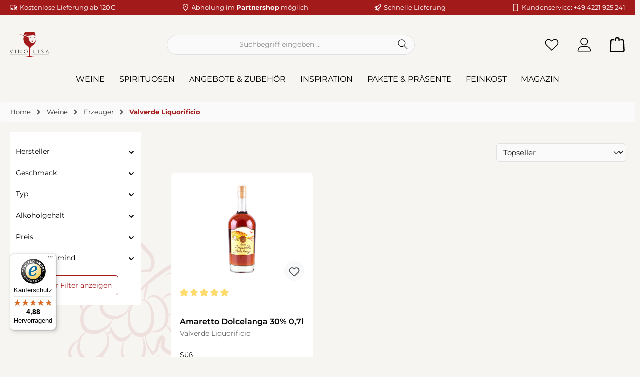

--- FILE ---
content_type: text/html; charset=UTF-8
request_url: https://vinolisa.de/valverde-liquorificio/
body_size: 39707
content:
<!DOCTYPE html>
<html lang="de-DE"
      itemscope="itemscope"
      itemtype="https://schema.org/WebPage">


    
                            
    <head>
        			                            <meta charset="utf-8">
            
                            <meta name="viewport"
                      content="width=device-width, initial-scale=1, shrink-to-fit=no">
            
                            <meta name="author"
                      content="">
                <meta name="robots"
                      content="index,follow">
                <meta name="revisit-after"
                      content="15 days">
                <meta name="keywords"
                      content="">
                <meta name="description"
                      content="">
            
                                                <meta property="og:url"
                          content="https://vinolisa.de/valverde-liquorificio/">
                    <meta property="og:type"
                          content="website">
                    <meta property="og:site_name"
                          content="Vinolisa">
                    <meta property="og:title"
                          content="Valverde Liquorificio">
                    <meta property="og:description"
                          content="">
                    <meta property="og:image"
                          content="https://vinolisa.de/media/93/e6/b5/1752492635/vino_lisa_logo_150px.png?ts=1760619178">

                    <meta name="twitter:card"
                          content="summary">
                    <meta name="twitter:site"
                          content="Vinolisa">
                    <meta name="twitter:title"
                          content="Valverde Liquorificio">
                    <meta name="twitter:description"
                          content="">
                    <meta name="twitter:image"
                          content="https://vinolisa.de/media/93/e6/b5/1752492635/vino_lisa_logo_150px.png?ts=1760619178">
                            
                            <meta itemprop="copyrightHolder"
                      content="Vinolisa">
                <meta itemprop="copyrightYear"
                      content="">
                <meta itemprop="isFamilyFriendly"
                      content="false">
                <meta itemprop="image"
                      content="https://vinolisa.de/media/93/e6/b5/1752492635/vino_lisa_logo_150px.png?ts=1760619178">
            
                                            <meta name="theme-color"
                      content="#f7f5f2">
                            
                                                

    
	
	
		
		<!-- Copyright (c) 2000-2026 etracker GmbH. All rights reserved. No reproduction, publication or modification allowed without permission. -->
		<!-- etracker code 6.0 -->
		<script type="text/javascript" charset="UTF-8">
			            	var et_pagename = "Valverde Liquorificio";
            
			_etr = {
                debugMode: false            };

			
					</script>

		<script id="_etLoader" type="text/javascript" charset="UTF-8"
				data-plugin-version="Shopware6_4.3.0"
				
				data-block-cookies="true"
				data-secure-code="Kns0uV"
				src="//code.etracker.com/code/e.js" async>

		</script>

		<script>
            window.addEventListener('load', function () {
                window.$etracker = etCommerce;
            });
		</script>

		
	
	
    <script>
                    window.etrackerSendProductViewInList = false;
        
        function etrackerWishlistRemove(productId) {
            const hiddenInput = document.getElementById('etracker-wishlist-product-' + productId);
            if (hiddenInput && hiddenInput.value) {
                const productInfo = JSON.parse(hiddenInput.value) || false
                etCommerce.sendEvent('removeFromWatchlist', productInfo, 1);
            }
        }
    </script>



	




    
        
                    <link rel="icon" href="https://vinolisa.de/media/67/94/73/1752492823/vinolisa_favicon.png?ts=1760619178">
        
                                <link rel="apple-touch-icon"
                  href="https://vinolisa.de/media/93/e6/b5/1752492635/vino_lisa_logo_150px.png?ts=1760619178">
                    
                                    <link rel="canonical" href="https://vinolisa.de/valverde-liquorificio/">
                    
                    <title itemprop="name">
                Valverde Liquorificio            </title>
        
        		                                                                    <link rel="stylesheet"
                      href="https://vinolisa.de/theme/20393fb5cdf1d419babb622dbde921fb/css/all.css?1768927053">
                                    

            
        
        <style data-plugin="zenitPlatformSalesCountdownBar">
            
            #sales-countdown-bar { margin-bottom: 20px }

.sales-countdown-bar.sales-countdown-bar-top.is-collapsable.is-expandable, .sales-countdown-bar.sales-countdown-bar-top.is-expandable {
    border-bottom: 2px solid #d1cec3;
}

.sales-countdown-btn {
    background: #fffbefc7;
    font-weight: 600;
}

.sales-countdown-bar .sales-countdown-bar-collapse-header .sales-countdown-bar-collapse-toggler .toggler-inner {
    background: #d50136;
}

.sales-countdown-bar.sales-countdown-bar-top.is-collapsable.is-expandable, .sales-countdown-bar.sales-countdown-bar-top.is-expandable {
    background: #e4e1d7;
}

.sales-countdown-bar .sales-countdown-bar-collapse-content .column-text .column-inner {
  padding: min(30px, 10vh) 0 0 0;
}

.sales-countdown-bar .sales-countdown-bar-collapse-content .column-countdown .column-inner {
  padding: 30px 0 min(10px, 10vh) 0;
}

@media (min-width: 992px) {
  .sales-countdown-bar .sales-countdown-bar-collapse-content .column-text .column-inner {
    padding: 30px 0;
  }
}

@media (min-width: 992px) {
  .sales-countdown-bar .sales-countdown-bar-collapse-content .column-btn .column-inner {
    padding: 30px 0;
  }
}

@media (min-width: 992px) {
  .sales-countdown-bar .sales-countdown-bar-collapse-content .column-countdown .column-inner {
    padding: 30px 0;
  }
}

.sales-countdown-bar .sales-countdown-bar-collapse-content .sales-countdown-infotext {
  padding: 5px 20px;
}

/* Fix: .text-right richtig selektieren */
.sales-countdown-infotext .text-right {
  margin-bottom: 0.2rem;
}

/* NEU: Button im Countdown-Banner größer + Textumbruch erlauben */
.sales-countdown-bar .sales-countdown-bar-collapse-content .column-btn .column-inner a,
.sales-countdown-bar .sales-countdown-bar-collapse-content .column-btn .column-inner button {
  display: inline-block;
  padding: 12px 28px;
  font-size: 16px;
  line-height: 1.3;
  white-space: normal !important;  /* Text darf umbrechen, nicht abgeschnitten werden */
  min-width: 220px;
}

/* Optional: auf kleinen Screens etwas kompakter */
@media (max-width: 575.98px) {
  .sales-countdown-bar .sales-countdown-bar-collapse-content .column-btn .column-inner a,
  .sales-countdown-bar .sales-countdown-bar-collapse-content .column-btn .column-inner button {
    font-size: 14px;
    padding: 10px 20px;
    min-width: auto;
  }
}

/* Countdown auf mobilen Geräten ausblenden */
@media (max-width: 992px) {
.sales-countdown-bar-column.column-countdown {
    display: none;
}
}

/* Button: weiß + schwarze Schrift */
.sales-countdown-btn {
    background: #ffffff;
    color: #000000 !important;
    border: 2px solid #ffffff;
    font-weight: 600;
    transition: all 0.25s ease;
}

/* Hover: transparent + deutliche Kontur */
.sales-countdown-btn:hover {
    background: transparent;
    color: #000000 !important;
    border-color: #d1cec3;   /* Sichtbarer Hover-Effekt */
}

        </style>
    

	





        
        
    
            <!-- Custom css code -->
    <style>/* USP-Bar auf Mobilgeräten komplett ausblenden (<768px) */
@media (max-width: 767.98px) {
  .twt-usp-bar,
  .twt-usp-bar__wrapper,
  .twt-usp-bar__inner,
  .twt-usp-bar .container {
    display: none !important;
  }

  /* Falls dein Theme mit Variablen Platz reserviert */
  :root {
    --twt-usp-bar-height: 0px;
  }

  /* Sicherheitsnetz gegen farbige Reste */
  .twt-usp-bar {
    background: transparent !important;
    border: 0 !important;
    padding: 0 !important;
    min-height: 0 !important;
  }
}

/* Nur im Off-Canvas-Warenkorb ausblenden */
.offcanvas-cart-promotion-form {
  display: none;
}

/* Bilder in der Produktbeschreibung auf 100% begrenzen */
.product-description-block img {
  max-width: 100%;
  height: auto;
  display: block;
}

/* Gutschein-Artikel Vorschau Button verstecken  */
[id*="neti-easy-coupon-designs-product-design-preview-"] {
  display: none;
} 

/* Black Week Countdown fix damit die ablaufende Zeit in einer Zeile (statt zwei) auf mobile angezeigt wird */
.cms-element-twt-countdown-banner-compact .twt-countdown-banner-counter.is-big-numbers .twt-countdown-banner-counter-item-label {
    font-size: 0.6rem; } 

/* Füge Padding zu Produktboxen in Erlebniswelten hinzu, für die Elemente 3er Grid und 3 Produkte Block */
div.cms-block-product-three-column > .cms-block-container > .cms-block-container-row > div {
    padding-bottom: 15px;
}

.cms-block-twt-grid-three-column > .cms-block-container > .cms-block-container-row > div > .cms-element-product-box {
    padding-bottom: 15px;
}</style>
    
                    
    <script>
        window.features = JSON.parse('\u007B\u0022V6_5_0_0\u0022\u003Atrue,\u0022v6.5.0.0\u0022\u003Atrue,\u0022V6_6_0_0\u0022\u003Atrue,\u0022v6.6.0.0\u0022\u003Atrue,\u0022V6_7_0_0\u0022\u003Atrue,\u0022v6.7.0.0\u0022\u003Atrue,\u0022V6_8_0_0\u0022\u003Afalse,\u0022v6.8.0.0\u0022\u003Afalse,\u0022DISABLE_VUE_COMPAT\u0022\u003Atrue,\u0022disable.vue.compat\u0022\u003Atrue,\u0022ACCESSIBILITY_TWEAKS\u0022\u003Atrue,\u0022accessibility.tweaks\u0022\u003Atrue,\u0022TELEMETRY_METRICS\u0022\u003Afalse,\u0022telemetry.metrics\u0022\u003Afalse,\u0022FLOW_EXECUTION_AFTER_BUSINESS_PROCESS\u0022\u003Afalse,\u0022flow.execution.after.business.process\u0022\u003Afalse,\u0022PERFORMANCE_TWEAKS\u0022\u003Afalse,\u0022performance.tweaks\u0022\u003Afalse,\u0022DEFERRED_CART_ERRORS\u0022\u003Afalse,\u0022deferred.cart.errors\u0022\u003Afalse\u007D');
    </script>
        
                                                                            
        
        <script type="text/javascript">
            window.bilobaCheckoutConfirm = "/checkout/confirm";
            window.bilobaFacebookPixelCurrency = "EUR";
            window.facebookPixelId = "2829092980673662";
            window.disableString = 'biloba-facebook-pixel-opt-out';

            function fbqOptout() {
            document.cookie = disableString + '=true; expires=Thu, 31 Dec 2099 23:59:59 UTC; path=/';
            window[disableString] = true;
            }
        </script>
        
                <script type="text/javascript">
                    if(
                document.cookie.indexOf(disableString) == -1 &&
                (
                    document.cookie.indexOf('biloba-facebook-pixel') != -1 ||
                    "shopwareCookieConsentManager" != "shopwareCookieConsentManager"
                )
            ) {
            !function(f,b,e,v,n,t,s)
            {if(f.fbq)return;n=f.fbq=function(){n.callMethod?
            n.callMethod.apply(n,arguments):n.queue.push(arguments)};
            if(!f._fbq)f._fbq=n;n.push=n;n.loaded=!0;n.version='2.0';
            n.queue=[];t=b.createElement(e);t.async=!0;
            t.src=v;s=b.getElementsByTagName(e)[0];
            s.parentNode.insertBefore(t,s)}(window, document,'script',
            'https://connect.facebook.net/en_US/fbevents.js');
            } else {
                window.fbq = function(){};
            }

                        if(fbq) {
                fbq('init', 2829092980673662);

                if(null != null) {
                    fbq('track', 'PageView', {
                        
                    }, {'eventID': null});
                }else {
                    fbq('track', 'PageView');
                }
            }
        </script>
        
    
                    
                

    <!-- Begin BilobaAdGoogleGtagsjs analytics.html.twig -->

            
    
                                
                <script type="text/javascript">
            var castedDebugModeEnabled = Boolean(JSON.parse('false'));

                        window.bilobaAdGoogleGtagsjs = window.BilobaAdGoogleGtagsjs || {};

            window.bilobaAdGoogleGtagsjs.enableTrackingIntegration = "1";
            window.bilobaAdGoogleGtagsjs.useTrackingIntegration = "useGTM";
            window.bilobaAdGoogleGtagsjs.contextCurrencyIsoCode = "EUR";
            window.bilobaAdGoogleGtagsjs.googleBusinessVertical = "retail";
            window.bilobaAdGoogleGtagsjs.bilobaCheckoutConfirm = "/checkout/confirm";

                        window.disableString = 'biloba-ad-google-gtagjs-opt-out';
            function gaOptout() {
                document.cookie = disableString + '=true; expires=Thu, 31 Dec 2099 23:59:59 UTC; path=/';
                window[disableString] = true;
            }

                        window.dataLayer = window.dataLayer || [];
            function gtag() {
                dataLayer.push(arguments);
            }

                        gtag('consent', 'default', {
                'ad_storage': 'denied',
                'ad_user_data': 'denied',
                'ad_personalization': 'denied',
                'analytics_storage': 'denied'
            });

                        function consentGrantedAdStorage() {
                gtag('consent', 'update', {
                    'ad_storage': 'granted'
                });
            }

            function consentGrantedAnalyticsStorage() {
                gtag('consent', 'update', {
                    'analytics_storage': 'granted'
                });
            }

            function consentGrantedAdUserData() {
                gtag('consent', 'update', {
                    'ad_user_data': 'granted'
                });
            }

            function consentGrantedAdPersonalization() {
                gtag('consent', 'update', {
                    'ad_personalization': 'granted'
                });
            }

        </script>

                                
                            
        
                
            
                            
                
                    <script type="text/javascript">

                        window.bilobaAdGoogleGtagsjs.gtmContainerId = "GTM-TKBZQQ9";

                    </script>

                                        <script type="text/javascript">

                        if(
                            document.cookie.indexOf(disableString) == -1 &&
                            (
                                document.cookie.indexOf('biloba-ad-google-gtagjs') != -1 ||
                                "shopwareCookieConsentManager" != "shopwareCookieConsentManager"
                            )
                        ) {
                            (function(w,d,s,l,i){w[l]=w[l]||[];w[l].push({'gtm.start':
                            new Date().getTime(),event:'gtm.js'});var f=d.getElementsByTagName(s)[0],
                            j=d.createElement(s),dl=l!='dataLayer'?'&l='+l:'';j.async=true;j.src=
                            'https://www.googletagmanager.com/gtm.js?id='+i+dl;f.parentNode.insertBefore(j,f);
                            })(window,document,'script','dataLayer','GTM-TKBZQQ9');

                            consentGrantedAdStorage();
                            consentGrantedAnalyticsStorage();
                            consentGrantedAdUserData();
                            consentGrantedAdPersonalization();

                                                    }

                    </script>

                            
                
        
        
            
            
            
                <script type="text/javascript">

                    window.bilobaAdGoogleGtagsjs.gtmConsentFreeContainerId = "GTM-NSXDCKQ5";

                    window.dataLayerNoConsent = window.dataLayerNoConsent || [];

                </script>

                                <script type="text/javascript">

                    (function(w,d,s,l,i){w[l]=w[l]||[];w[l].push({'gtm.start':
                    new Date().getTime(),event:'gtm.js'});var f=d.getElementsByTagName(s)[0],
                    j=d.createElement(s),dl=l!='dataLayerNoConsent'?'&l='+l:'';j.async=true;j.src=
                    'https://www.googletagmanager.com/gtm.js?id='+i+dl;f.parentNode.insertBefore(j,f);
                    })(window,document,'script','dataLayerNoConsent','GTM-NSXDCKQ5');

                </script>

            
        
    
    <!-- End BilobaAdGoogleGtagsjs -->




    <!-- Shopware Analytics -->
    <script>
        window.shopwareAnalytics = {
            trackingId: '',
            merchantConsent: true,
            debug: false,
            storefrontController: 'Navigation',
            storefrontAction: 'index',
            storefrontRoute: 'frontend.navigation.page',
            storefrontCmsPageType:  'product_list' ,
        };
    </script>
    <!-- End Shopware Analytics -->
        

    

                
                            
            <script type="text/javascript"
                                src='https://www.google.com/recaptcha/api.js?render=6LdOZscrAAAAAMa1umVCBcuoBS5S1awqay0bsG1N'
                defer></script>
        <script>
                                        window.googleReCaptchaV3Active = true;
                    </script>
            
                
                                    <script>
                    window.useDefaultCookieConsent = true;
                </script>
                    
                                                <script>
                window.activeNavigationId = '01999af637a17019bdfcc0fe0820aafe';
                window.activeRoute = 'frontend.navigation.page';
                window.activeRouteParameters = '\u007B\u0022_httpCache\u0022\u003Atrue,\u0022navigationId\u0022\u003A\u002201999af637a17019bdfcc0fe0820aafe\u0022\u007D';
                window.router = {
                    'frontend.cart.offcanvas': '/checkout/offcanvas',
                    'frontend.cookie.offcanvas': '/cookie/offcanvas',
                    'frontend.checkout.finish.page': '/checkout/finish',
                    'frontend.checkout.info': '/widgets/checkout/info',
                    'frontend.menu.offcanvas': '/widgets/menu/offcanvas',
                    'frontend.cms.page': '/widgets/cms',
                    'frontend.cms.navigation.page': '/widgets/cms/navigation',
                    'frontend.country.country-data': '/country/country-state-data',
                    'frontend.app-system.generate-token': '/app-system/Placeholder/generate-token',
                    'frontend.gateway.context': '/gateway/context',
                    'frontend.cookie.consent.offcanvas': '/cookie/consent-offcanvas',
                    'frontend.account.login.page': '/account/login',
                    };
                window.salesChannelId = '0197f8933dbd7303b597c33b9ae2fd74';
            </script>
        
    

    <script>
        window.router['frontend.shopware_analytics.customer.data'] = '/storefront/script/shopware-analytics-customer'
    </script>

                                <script>
                
                window.breakpoints = JSON.parse('\u007B\u0022xs\u0022\u003A0,\u0022sm\u0022\u003A576,\u0022md\u0022\u003A768,\u0022lg\u0022\u003A992,\u0022xl\u0022\u003A1200,\u0022xxl\u0022\u003A1400\u007D');
            </script>
        
                                    <script>
                    window.customerLoggedInState = 0;

                    window.wishlistEnabled = 1;
                </script>
                    
                			<script src="https://vinolisa.de/theme/019835bbb90f727e804c249d3a04221a/assets/js/jquery-3.5.1.slim.min.js?1768901245"></script>
			
		                    
    

                        
    <script>
        window.validationMessages = JSON.parse('\u007B\u0022required\u0022\u003A\u0022Die\u0020Eingabe\u0020darf\u0020nicht\u0020leer\u0020sein.\u0022,\u0022email\u0022\u003A\u0022Ung\\u00fcltige\u0020E\u002DMail\u002DAdresse.\u0020Die\u0020E\u002DMail\u0020ben\\u00f6tigt\u0020das\u0020Format\u0020\\\u0022nutzer\u0040beispiel.de\\\u0022.\u0022,\u0022confirmation\u0022\u003A\u0022Ihre\u0020Eingaben\u0020sind\u0020nicht\u0020identisch.\u0022,\u0022minLength\u0022\u003A\u0022Die\u0020Eingabe\u0020ist\u0020zu\u0020kurz.\u0022\u007D');
    </script>
        
                                                            <script>
                        window.themeJsPublicPath = 'https://vinolisa.de/theme/20393fb5cdf1d419babb622dbde921fb/js/';
                    </script>
                                            <script type="text/javascript" src="https://vinolisa.de/theme/20393fb5cdf1d419babb622dbde921fb/js/storefront/storefront.js?1768927053" defer></script>
                                            <script type="text/javascript" src="https://vinolisa.de/theme/20393fb5cdf1d419babb622dbde921fb/js/swag-pay-pal/swag-pay-pal.js?1768927053" defer></script>
                                            <script type="text/javascript" src="https://vinolisa.de/theme/20393fb5cdf1d419babb622dbde921fb/js/stripe-shopware-payment/stripe-shopware-payment.js?1768927053" defer></script>
                                            <script type="text/javascript" src="https://vinolisa.de/theme/20393fb5cdf1d419babb622dbde921fb/js/newsletter-sendinblue/newsletter-sendinblue.js?1768927053" defer></script>
                                            <script type="text/javascript" src="https://vinolisa.de/theme/20393fb5cdf1d419babb622dbde921fb/js/biloba-article-box-properties/biloba-article-box-properties.js?1768927053" defer></script>
                                            <script type="text/javascript" src="https://vinolisa.de/theme/20393fb5cdf1d419babb622dbde921fb/js/biloba-ad-google-gtagsjs/biloba-ad-google-gtagsjs.js?1768927053" defer></script>
                                            <script type="text/javascript" src="https://vinolisa.de/theme/20393fb5cdf1d419babb622dbde921fb/js/neti-next-easy-coupon/neti-next-easy-coupon.js?1768927053" defer></script>
                                            <script type="text/javascript" src="https://vinolisa.de/theme/20393fb5cdf1d419babb622dbde921fb/js/tmms-cms-element-period-request-form/tmms-cms-element-period-request-form.js?1768927053" defer></script>
                                            <script type="text/javascript" src="https://vinolisa.de/theme/20393fb5cdf1d419babb622dbde921fb/js/gbmed-lmiv/gbmed-lmiv.js?1768927053" defer></script>
                                            <script type="text/javascript" src="https://vinolisa.de/theme/20393fb5cdf1d419babb622dbde921fb/js/cbax-modul-lexicon/cbax-modul-lexicon.js?1768927053" defer></script>
                                            <script type="text/javascript" src="https://vinolisa.de/theme/20393fb5cdf1d419babb622dbde921fb/js/pickware-dhl/pickware-dhl.js?1768927053" defer></script>
                                            <script type="text/javascript" src="https://vinolisa.de/theme/20393fb5cdf1d419babb622dbde921fb/js/pickware-shipping-bundle/pickware-shipping-bundle.js?1768927053" defer></script>
                                            <script type="text/javascript" src="https://vinolisa.de/theme/20393fb5cdf1d419babb622dbde921fb/js/biloba-ad-facebook-pixel/biloba-ad-facebook-pixel.js?1768927053" defer></script>
                                            <script type="text/javascript" src="https://vinolisa.de/theme/20393fb5cdf1d419babb622dbde921fb/js/zenit-platform-sales-countdown-bar/zenit-platform-sales-countdown-bar.js?1768927053" defer></script>
                                            <script type="text/javascript" src="https://vinolisa.de/theme/20393fb5cdf1d419babb622dbde921fb/js/awinx-tracking-extensionv6/awinx-tracking-extensionv6.js?1768927053" defer></script>
                                            <script type="text/javascript" src="https://vinolisa.de/theme/20393fb5cdf1d419babb622dbde921fb/js/neti-next-easy-coupon-designs/neti-next-easy-coupon-designs.js?1768927053" defer></script>
                                            <script type="text/javascript" src="https://vinolisa.de/theme/20393fb5cdf1d419babb622dbde921fb/js/zeobv-bundle-products/zeobv-bundle-products.js?1768927053" defer></script>
                                            <script type="text/javascript" src="https://vinolisa.de/theme/20393fb5cdf1d419babb622dbde921fb/js/frosh-platform-filter-search/frosh-platform-filter-search.js?1768927053" defer></script>
                                            <script type="text/javascript" src="https://vinolisa.de/theme/20393fb5cdf1d419babb622dbde921fb/js/cogi-etracker/cogi-etracker.js?1768927053" defer></script>
                                            <script type="text/javascript" src="https://vinolisa.de/theme/20393fb5cdf1d419babb622dbde921fb/js/cogi-free-products/cogi-free-products.js?1768927053" defer></script>
                                            <script type="text/javascript" src="https://vinolisa.de/theme/20393fb5cdf1d419babb622dbde921fb/js/simple-cart-progress/simple-cart-progress.js?1768927053" defer></script>
                                            <script type="text/javascript" src="https://vinolisa.de/theme/20393fb5cdf1d419babb622dbde921fb/js/sisi-newsletter-popup6/sisi-newsletter-popup6.js?1768927053" defer></script>
                                            <script type="text/javascript" src="https://vinolisa.de/theme/20393fb5cdf1d419babb622dbde921fb/js/trusted-shops-easy-integration-s6/trusted-shops-easy-integration-s6.js?1768927053" defer></script>
                                            <script type="text/javascript" src="https://vinolisa.de/theme/20393fb5cdf1d419babb622dbde921fb/js/swag-analytics/swag-analytics.js?1768927053" defer></script>
                                            <script type="text/javascript" src="https://vinolisa.de/theme/20393fb5cdf1d419babb622dbde921fb/js/tcinn-theme-ware-clean/tcinn-theme-ware-clean.js?1768927053" defer></script>
                                            <script type="text/javascript" src="https://vinolisa.de/theme/20393fb5cdf1d419babb622dbde921fb/js/vinolisa-theme/vinolisa-theme.js?1768927053" defer></script>
                                                        

    
        </head>

    <body class="is-ctl-navigation is-act-index themeware twt-clean twt-header-type-1 twt-full-width-boxed twt-is-cms-product-list">

            
                
    
    
            <div id="page-top" class="skip-to-content bg-primary-subtle text-primary-emphasis overflow-hidden" tabindex="-1">
            <div class="container skip-to-content-container d-flex justify-content-center visually-hidden-focusable">
                                                                                        <a href="#content-main" class="skip-to-content-link d-inline-flex text-decoration-underline m-1 p-2 fw-bold gap-2">
                                Zum Hauptinhalt springen
                            </a>
                                            
                                                                        <a href="#header-main-search-input" class="skip-to-content-link d-inline-flex text-decoration-underline m-1 p-2 fw-bold gap-2 d-none d-sm-block">
                                Zur Suche springen
                            </a>
                                            
                                                                        <a href="#main-navigation-menu" class="skip-to-content-link d-inline-flex text-decoration-underline m-1 p-2 fw-bold gap-2 d-none d-lg-block">
                                Zur Hauptnavigation springen
                            </a>
                                                                        </div>
        </div>
        
    						            
                        
                
                
        
    
                
                
                
                
    
                
                        <noscript class="noscript-main">
                
    <div role="alert"
         aria-live="polite"
         class="alert alert-info d-flex align-items-center">

                                                                        
                                                        
        
        
        
                                    
                <span class="icon icon-info" aria-hidden="true">
                                        <svg xmlns="http://www.w3.org/2000/svg" xmlns:xlink="http://www.w3.org/1999/xlink" width="24" height="24" viewBox="0 0 24 24"><defs><path d="M12 7c.5523 0 1 .4477 1 1s-.4477 1-1 1-1-.4477-1-1 .4477-1 1-1zm1 9c0 .5523-.4477 1-1 1s-1-.4477-1-1v-5c0-.5523.4477-1 1-1s1 .4477 1 1v5zm11-4c0 6.6274-5.3726 12-12 12S0 18.6274 0 12 5.3726 0 12 0s12 5.3726 12 12zM12 2C6.4772 2 2 6.4772 2 12s4.4772 10 10 10 10-4.4772 10-10S17.5228 2 12 2z" id="icons-default-info" /></defs><use xlink:href="#icons-default-info" fill="#758CA3" fill-rule="evenodd" /></svg>
                    </span>

                                                        
                                    
                    <div class="alert-content-container">
                                                    
                                                            Um unseren Shop in vollem Umfang nutzen zu können, empfehlen wir Ihnen Javascript in Ihrem Browser zu aktivieren.
                                    
                                                                </div>
            </div>
            </noscript>
        
                    		
				






	 					
	
	


	
	
	
	



	
	<section id="twt-usp-bar"			 class="twt-usp-bar is-header is-small layout-1 top"
			 data-twt-usp-bar-position="1"			 data-twt-usp-bar-usps="4"
			 role="region"
			 aria-label="Darum lohnt sich Einkaufen bei uns"
	>

					<div class="twt-usp-bar-container">
				<div class="twt-usp-bar-items">
					





 



                            
            
                
                                    <div class="twt-usp-bar-item twt-usp-1 item-1">
                    <div class="item-icon">
                                                
		
					    
        
        
        
                                    
                <span class="icon icon-truck" aria-hidden="true">
                                        <svg id="meteor-icon-kit__regular-truck" viewBox="0 0 24 18" fill="none" xmlns="http://www.w3.org/2000/svg"><path fill-rule="evenodd" clip-rule="evenodd" d="M24 7.4051V13C24 14.1046 23.1046 15 22 15H21.9646C21.7219 16.6961 20.2632 18 18.5 18C16.7368 18 15.2781 16.6961 15.0354 15H9.96456C9.72194 16.6961 8.26324 18 6.5 18C4.73676 18 3.27806 16.6961 3.03544 15H2C0.89543 15 0 14.1046 0 13V2C0 0.89543 0.89543 0 2 0H15C16.1046 0 17 0.89543 17 2V3H19.3139C20.0157 3 20.6953 3.24605 21.2344 3.69534L22.9206 5.10046C23.6045 5.67044 24 6.51479 24 7.4051zM22 8V7.4051C22 7.1083 21.8682 6.8269 21.6402 6.6369L19.954 5.23178C19.7743 5.08202 19.5478 5 19.3139 5H17V8H22zM17 10V11.3368C17.4546 11.1208 17.9632 11 18.5 11C19.8962 11 21.1015 11.8175 21.6632 13H22V10H17zM15 13V2H2V13H3.33682C3.89855 11.8175 5.1038 11 6.5 11C7.8962 11 9.10145 11.8175 9.66319 13H15zM6.5 16C7.32843 16 8 15.3284 8 14.5C8 13.6716 7.32843 13 6.5 13C5.67157 13 5 13.6716 5 14.5C5 15.3284 5.67157 16 6.5 16zM18.5 16C19.3284 16 20 15.3284 20 14.5C20 13.6716 19.3284 13 18.5 13C17.6716 13 17 13.6716 17 14.5C17 15.3284 17.6716 16 18.5 16z" fill="#758CA3"/></svg>

                    </span>

    
	                    </div>
                    <div class="item-label">
                        <div class="item-title">Kostenlose Lieferung ab 120€</div>
                                            </div>
                </div>
                    
    
                
                                    <div class="twt-usp-bar-item twt-usp-2 item-2">
                    <div class="item-icon">
                                                
		
					    
        
        
        
                                    
                <span class="icon icon-marker" aria-hidden="true">
                                        <svg xmlns="http://www.w3.org/2000/svg" xmlns:xlink="http://www.w3.org/1999/xlink" width="24" height="24" viewBox="0 0 24 24"><defs><path d="M12.7685 23.0866a1 1 0 0 1-.1286.1286c-.4245.3534-1.055.2958-1.4084-.1286C5.7438 16.4959 3 11.6798 3 8.638 3 3.8674 7.2293 0 12 0s9 3.8674 9 8.6381c0 3.0417-2.7438 7.8578-8.2315 14.4485zM19 8.638C19 5.0631 15.7595 2 12 2S5 5.0632 5 8.6381c0 2.291 2.3185 6.4766 7 12.2349 4.6815-5.7583 7-9.9438 7-12.2349zM12 11c-1.1046 0-2-.8954-2-2s.8954-2 2-2 2 .8954 2 2-.8954 2-2 2z" id="icons-default-marker" /></defs><use xlink:href="#icons-default-marker" fill="#758CA3" fill-rule="evenodd" /></svg>
                    </span>

    
	                    </div>
                    <div class="item-label">
                        <div class="item-title">Abholung im <b>Partnershop</b> möglich</div>
                                            </div>
                </div>
                    
    
                
                                    <div class="twt-usp-bar-item twt-usp-3 item-3">
                    <div class="item-icon">
                                                
		
					    
        
        
        
                                    
                <span class="icon icon-rocket" aria-hidden="true">
                                        <svg xmlns="http://www.w3.org/2000/svg" xmlns:xlink="http://www.w3.org/1999/xlink" width="24" height="24" viewBox="0 0 24 24"><defs><path d="M5.2213 14.4042a12.7324 12.7324 0 0 0-3.4638-1.434c-.7541-.1886-1.0142-1.1277-.4646-1.6773l1.8284-1.8284A5 5 0 0 1 6.657 8h2.47l.47-.6462A13 13 0 0 1 20.1107 2H21c.5523 0 1 .4477 1 1v.8893a13 13 0 0 1-5.3538 10.5136l-.4355.3167.2102.8407a5 5 0 0 1-1.3152 4.7482l-2.3986 2.3986c-.5496.5496-1.4887.2895-1.6772-.4646a12.7324 12.7324 0 0 0-1.434-3.4638 41.8718 41.8718 0 0 1-5.2797 2.17c-.7817.2606-1.5255-.4832-1.2649-1.265a41.8718 41.8718 0 0 1 2.17-5.2795zm.9287-1.7747A41.8718 41.8718 0 0 1 7.7358 10h-1.079a3 3 0 0 0-2.1213.8787l-.661.661c.794.2997 1.5546.665 2.2755 1.0898zm8.309 3.33a41.8717 41.8717 0 0 1-3.0885 1.8905 14.7187 14.7187 0 0 1 1.0897 2.2755l1.2313-1.2312a3 3 0 0 0 .789-2.849l-.0214-.0858zm-4.2242.2328a39.8717 39.8717 0 0 0 4.292-2.721l.943-.6859a11 11 0 0 0 4.5296-8.7848A11 11 0 0 0 11.2146 8.53l-.686.9432a39.8717 39.8717 0 0 0-2.721 4.2919 14.762 14.762 0 0 1 2.4272 2.4271zm-1.8172.936a12.7602 12.7602 0 0 0-1.5459-1.5459c-.4347.9-.8358 1.8167-1.202 2.748a39.8718 39.8718 0 0 0 2.7479-1.2021z" id="icons-default-rocket" /></defs><use xlink:href="#icons-default-rocket" fill="#758CA3" fill-rule="evenodd" /></svg>
                    </span>

    
	                    </div>
                    <div class="item-label">
                        <div class="item-title">Schnelle Lieferung</div>
                                            </div>
                </div>
                    
    
                
                                    <div class="twt-usp-bar-item twt-usp-4 item-4">
                    <div class="item-icon">
                                                
		
					    
        
        
        
                                    
                <span class="icon icon-mobile" aria-hidden="true">
                                        <svg xmlns="http://www.w3.org/2000/svg" xmlns:xlink="http://www.w3.org/1999/xlink" width="24" height="24" viewBox="0 0 24 24"><defs><path d="M12 19c.5523 0 1 .4477 1 1s-.4477 1-1 1-1-.4477-1-1 .4477-1 1-1zM7 0h10c1.6569 0 3 1.3431 3 3v18c0 1.6569-1.3431 3-3 3H7c-1.6569 0-3-1.3431-3-3V3c0-1.6569 1.3431-3 3-3zm0 2c-.5523 0-1 .4477-1 1v18c0 .5523.4477 1 1 1h10c.5523 0 1-.4477 1-1V3c0-.5523-.4477-1-1-1H7z" id="icons-default-mobile" /></defs><use xlink:href="#icons-default-mobile" fill="#758CA3" fill-rule="evenodd" /></svg>
                    </span>

    
	                    </div>
                    <div class="item-label">
                        <div class="item-title">Kundenservice: +49 4221 925 241</div>
                                            </div>
                </div>
                    
    
        
        				</div>

																
											</div>
		
	</section>
	
		            
    
        <header class="header-main">
                            <div class="container">
                        			
	
    					        <div class="row align-items-center header-row">
                            <div class="col-12 col-lg-auto header-logo-col pb-sm-2 my-3 m-lg-0">
                        <div class="header-logo-main text-center">
                    <a class="header-logo-main-link"
               href="/"
               title="Zur Startseite gehen">
                				                    <picture class="header-logo-picture d-block m-auto">
                                                                            
                                                                            
                                                                                    <img src="https://vinolisa.de/media/93/e6/b5/1752492635/vino_lisa_logo_150px.png?ts=1760619178"
                                     alt="Zur Startseite gehen"
                                     class="img-fluid header-logo-main-img">
                                                                        </picture>
                
	
					
		            </a>
            </div>
                </div>
            
            					                <div class="col-12 order-2 col-sm order-sm-1 header-search-col">
                    <div class="row">
                        <div class="col-sm-auto d-none d-sm-block d-lg-none">
                                                            <div class="nav-main-toggle">
                                                                            <button
                                            class="btn nav-main-toggle-btn header-actions-btn"
                                            type="button"
                                            data-off-canvas-menu="true"
                                            aria-label="Menü"
                                        >
                                            				    
        
        
        
                        


    











    <span class="icon icon-themeware icon-stack icon-solid" aria-hidden="true"><?xml version="1.0" encoding="utf-8"?><svg  xmlns="http://www.w3.org/2000/svg" viewBox="0 0 24 24"><path d="M2,5.13H22a.63.63,0,0,0,.63-.63A.62.62,0,0,0,22,3.88H2a.62.62,0,0,0-.62.62A.63.63,0,0,0,2,5.13Z"/><path d="M22,11.29H2a.63.63,0,0,0,0,1.25H22a.63.63,0,1,0,0-1.25Z"/><path d="M22,18.88H2a.62.62,0,0,0-.62.62.63.63,0,0,0,.62.63H22a.63.63,0,0,0,.63-.63A.63.63,0,0,0,22,18.88Z"/></svg></span>







    	
		<span class="header-nav-main-toggle-label">
		Menü
	</span>
                                        </button>
                                                                    </div>
                                                    </div>
                        <div class="col">
                            
    <div class="collapse"
         id="searchCollapse">
        <div class="header-search my-2 m-sm-auto">
                            <form action="/search"
                      method="get"
                      data-search-widget="true"
                      data-search-widget-options="{&quot;searchWidgetMinChars&quot;:2}"
                      data-url="/suggest?search="
                      class="header-search-form js-search-form">
                    		                        <div class="input-group">
                                                            <input
                                    type="search"
                                    id="header-main-search-input"
                                    name="search"
                                    class="form-control header-search-input"
                                    autocomplete="off"
                                    autocapitalize="off"
                                    placeholder="Suchbegriff eingeben ..."
                                    aria-label="Suchbegriff eingeben ..."
                                    role="combobox"
                                    aria-autocomplete="list"
                                    aria-controls="search-suggest-listbox"
                                    aria-expanded="false"
                                    aria-describedby="search-suggest-result-info"
                                    value="">
                            
                            	<button type="submit"
			class="btn header-search-btn"
			aria-label="Suchen"
	>
		<span class="header-search-icon">
													    
        
        
        
                        


    











    <span class="icon icon-themeware icon-search icon-solid" aria-hidden="true"><?xml version="1.0" encoding="utf-8"?><svg  xmlns="http://www.w3.org/2000/svg" viewBox="0 0 24 24"><path d="M22.44,21.7,15.75,15a8.11,8.11,0,1,0-.9.87l6.71,6.71a.63.63,0,0,0,.88-.89ZM2.63,9.49a7,7,0,1,1,7,7A7,7,0,0,1,2.63,9.49Z"/></svg></span>







    					</span>
	</button>

                                                            <button class="btn header-close-btn js-search-close-btn d-none"
                                        type="button"
                                        aria-label="Die Dropdown-Suche schließen">
                                    <span class="header-close-icon">
                                            
        
        
        
                                    
                <span class="icon icon-x" aria-hidden="true">
                                        <svg xmlns="http://www.w3.org/2000/svg" xmlns:xlink="http://www.w3.org/1999/xlink" width="24" height="24" viewBox="0 0 24 24"><defs><path d="m10.5858 12-7.293-7.2929c-.3904-.3905-.3904-1.0237 0-1.4142.3906-.3905 1.0238-.3905 1.4143 0L12 10.5858l7.2929-7.293c.3905-.3904 1.0237-.3904 1.4142 0 .3905.3906.3905 1.0238 0 1.4143L13.4142 12l7.293 7.2929c.3904.3905.3904 1.0237 0 1.4142-.3906.3905-1.0238.3905-1.4143 0L12 13.4142l-7.2929 7.293c-.3905.3904-1.0237.3904-1.4142 0-.3905-.3906-.3905-1.0238 0-1.4143L10.5858 12z" id="icons-default-x" /></defs><use xlink:href="#icons-default-x" fill="#758CA3" fill-rule="evenodd" /></svg>
                    </span>

                                        </span>
                                </button>
                                                    </div>
                    

					                </form>
                    </div>
    </div>
                        </div>
                    </div>
                </div>
            

	
                            <div class="col-12 order-1 col-sm-auto order-sm-2 header-actions-col">
                    <div class="row g-0">
                        
		
	
						
			
																		
			
			
			<div class="d-block d-sm-none col">
		<div class="menu-button">

				<button
		class="btn nav-main-toggle-btn header-actions-btn"
		type="button"
		data-off-canvas-menu="true"
		aria-label="Menü"
		title="Menü"
	>
															    
        
        
        
                        


    











    <span class="icon icon-themeware icon-stack icon-solid" aria-hidden="true"><?xml version="1.0" encoding="utf-8"?><svg  xmlns="http://www.w3.org/2000/svg" viewBox="0 0 24 24"><path d="M2,5.13H22a.63.63,0,0,0,.63-.63A.62.62,0,0,0,22,3.88H2a.62.62,0,0,0-.62.62A.63.63,0,0,0,2,5.13Z"/><path d="M22,11.29H2a.63.63,0,0,0,0,1.25H22a.63.63,0,1,0,0-1.25Z"/><path d="M22,18.88H2a.62.62,0,0,0-.62.62.63.63,0,0,0,.62.63H22a.63.63,0,0,0,.63-.63A.63.63,0,0,0,22,18.88Z"/></svg></span>







    					
				<span class="header-nav-main-toggle-label">
			Menü
		</span>
	</button>

    <span class="bit-mobile-header-logo">
        <a class="header-logo-main-link"
            href="/"
            title="Zur Startseite gehen">
		    <img src="https://vinolisa.de/theme/019835bbb90f727e804c249d3a04221a/assets/vino_lisa_logo_150px.png?1768901245" alt="Zur Startseite gehen" class="img-fluid header-logo-main-img">
        </a>
    </span>

		</div>
	</div>

                        		
		
					
					
	<div class="d-sm-none col-auto twt-search-col">
		  <div class="search-toggle">
				<button class="btn header-actions-btn search-toggle-btn js-search-toggle-btn collapsed"
						type="button"
						data-bs-toggle="collapse"
						data-bs-target="#searchCollapse"
						aria-expanded="false"
						aria-controls="searchCollapse"
						aria-label="Suchen"
				>
										<span class="header-search-toggle-icon">
                													    
        
        
        
                        


    











    <span class="icon icon-themeware icon-search icon-solid" aria-hidden="true"><?xml version="1.0" encoding="utf-8"?><svg  xmlns="http://www.w3.org/2000/svg" viewBox="0 0 24 24"><path d="M22.44,21.7,15.75,15a8.11,8.11,0,1,0-.9.87l6.71,6.71a.63.63,0,0,0,.88-.89ZM2.63,9.49a7,7,0,1,1,7,7A7,7,0,0,1,2.63,9.49Z"/></svg></span>







    						
													    
        
        
        
                        


    











    <span class="icon icon-themeware icon-x icon-solid" aria-hidden="true"><?xml version="1.0" encoding="utf-8"?><svg  xmlns="http://www.w3.org/2000/svg" viewBox="0 0 24 24"><path d="M12.88,12l9.56-9.56a.62.62,0,1,0-.88-.88L12,11.12,2.44,1.56a.62.62,0,0,0-.88.88L11.12,12,1.56,21.56a.61.61,0,0,0,0,.88.63.63,0,0,0,.44.19.63.63,0,0,0,.44-.19L12,12.88l9.56,9.56a.6.6,0,0,0,.88,0,.61.61,0,0,0,0-.88Z"/></svg></span>







    											</span>

										<span class="header-search-toggle-name">
						Suche
					</span>
				</button>
		  </div>
	 </div>

                                                    						                                <div class="col-auto">
                                    <div class="header-wishlist">
                                        <a class="btn header-wishlist-btn header-actions-btn"
                                           href="/wishlist"
                                           title="Merkzettel"
                                           aria-labelledby="wishlist-basket-live-area"
                                        >
                                            			
							<span class="header-wishlist-icon">
									    
        
        
        
                        


    











    <span class="icon icon-themeware icon-heart icon-solid" aria-hidden="true"><?xml version="1.0" encoding="utf-8"?><svg  xmlns="http://www.w3.org/2000/svg" viewBox="0 0 24 24"><path d="M21.21,4.7a5.45,5.45,0,0,0-4.92-1.93,4.88,4.88,0,0,0-2.12,1L12,5.41,9.66,3.6a3.74,3.74,0,0,0-1-.56c-.95-.37-3.42-.94-5.93,1.7a6.18,6.18,0,0,0-1,6A5.9,5.9,0,0,0,3.15,13l8.41,8.28a.78.78,0,0,0,.15.1s0,0,0,0a.6.6,0,0,0,.48,0s0,0,0,0a.78.78,0,0,0,.15-.1L20.85,13a5.9,5.9,0,0,0,1.43-2.25A6.19,6.19,0,0,0,21.21,4.7Zm-.12,5.61A4.55,4.55,0,0,1,20,12.06l-8,7.85L4,12.06a4.55,4.55,0,0,1-1.12-1.75,4.93,4.93,0,0,1,.78-4.75c1.89-2,3.66-1.7,4.54-1.36a3.13,3.13,0,0,1,.67.39l2.72,2.1,0,0a.39.39,0,0,0,.11.06l.11,0h.24l.11,0a.39.39,0,0,0,.11-.06l0,0,2.55-2A3.53,3.53,0,0,1,16.49,4a4.21,4.21,0,0,1,3.78,1.5A5,5,0,0,1,21.09,10.31Z"/></svg></span>







    							</span>
		
							<span class="header-wishlist-name">
				Wunschzettel
			</span>
		
		
		
		<span class="badge bg-primary header-wishlist-badge"
			  id="wishlist-basket"
			  data-wishlist-storage="true"
			  data-wishlist-storage-options="{&quot;listPath&quot;:&quot;\/wishlist\/list&quot;,&quot;mergePath&quot;:&quot;\/wishlist\/merge&quot;,&quot;pageletPath&quot;:&quot;\/wishlist\/merge\/pagelet&quot;}"
			  data-wishlist-widget="true"
			  data-wishlist-widget-options="{&quot;showCounter&quot;:true}"
			  aria-labelledby="wishlist-basket-live-area"
		></span>

		<span class="visually-hidden"
			  id="wishlist-basket-live-area"
			  data-wishlist-live-area-text="Du hast %counter% Produkte auf dem Merkzettel"
			  aria-live="polite"
		></span>

	                                        </a>
                                    </div>
                                </div>
                            

	                        
                        						                            <div class="col-auto">
                                <div class="account-menu">
                                        <div class="dropdown">
        							<button class="btn account-menu-btn header-actions-btn"
				type="button"
				id="accountWidget"
				data-account-menu="true"
				data-bs-toggle="dropdown"
				aria-haspopup="true"
				aria-expanded="false"
				aria-label="Mein Konto"
				title="Mein Konto"
		>
						<span class="header-account-icon">
													    
        
        
        
                        


    











    <span class="icon icon-themeware icon-avatar icon-solid" aria-hidden="true"><?xml version="1.0" encoding="utf-8"?><svg  xmlns="http://www.w3.org/2000/svg" viewBox="0 0 24 24"><path d="M11.83,13A6.13,6.13,0,1,0,5.71,6.9,6.13,6.13,0,0,0,11.83,13Zm0-11A4.88,4.88,0,1,1,7,6.9,4.89,4.89,0,0,1,11.83,2Z"/><path d="M22.61,21.1A9.66,9.66,0,0,0,21.05,17a6.36,6.36,0,0,0-5.14-2.56H8.13A6.32,6.32,0,0,0,3,17,9.66,9.66,0,0,0,1.39,21.1,1.54,1.54,0,0,0,2.9,22.88H21.1a1.54,1.54,0,0,0,1.51-1.78Zm-1.3.43a.29.29,0,0,1-.21.1H2.9a.29.29,0,0,1-.21-.1.3.3,0,0,1-.06-.24A8.35,8.35,0,0,1,4,17.75,5.06,5.06,0,0,1,8,15.7h8a5.07,5.07,0,0,1,4.1,2.05,8.35,8.35,0,0,1,1.32,3.54A.3.3,0,0,1,21.31,21.53Z"/></svg></span>







    							</span>

									<span class="header-account-name">
				Mein Konto
			</span>

								</button>

	
                    <div class="dropdown-menu dropdown-menu-end account-menu-dropdown js-account-menu-dropdown"
                 aria-labelledby="accountWidget">
                

        
            <div class="offcanvas-header">
                            <button class="btn btn-secondary offcanvas-close js-offcanvas-close">
                                                
        
        
        
                                    
                <span class="icon icon-x icon-sm" aria-hidden="true">
                                        <svg xmlns="http://www.w3.org/2000/svg" xmlns:xlink="http://www.w3.org/1999/xlink" width="24" height="24" viewBox="0 0 24 24"><use xlink:href="#icons-default-x" fill="#758CA3" fill-rule="evenodd" /></svg>
                    </span>

                        
                                            Menü schließen
                                    </button>
                    </div>
    
            <div class="offcanvas-body">
                <div class="account-menu">
                                    <div class="dropdown-header account-menu-header">
                    Ihr Konto
                </div>
                    
                                    <div class="account-menu-login">
                                            <a href="/account/login"
                           title="Anmelden"
                           class="btn btn-primary account-menu-login-button">
                            Anmelden
                        </a>
                    
                                            <div class="account-menu-register">
                            oder
                            <a href="/account/login"
                               title="Registrieren">
                                registrieren
                            </a>
                        </div>
                                    </div>
                    
                    <div class="account-menu-links">
                    <div class="header-account-menu">
        <div class="card account-menu-inner">
                                        
                                                <nav class="list-group list-group-flush account-aside-list-group">
                                                                                        <a href="/account"
                                   title="Übersicht"
                                   class="list-group-item list-group-item-action account-aside-item"
                                   >
                                    Übersicht
                                </a>
                            
                                                            <a href="/account/profile"
                                   title="Persönliches Profil"
                                   class="list-group-item list-group-item-action account-aside-item"
                                   >
                                    Persönliches Profil
                                </a>
                            
                                                                                                                            <a href="/account/address"
                                   title="Adressen"
                                   class="list-group-item list-group-item-action account-aside-item"
                                   >
                                    Adressen
                                </a>
                            
                                                            <a href="/account/order"
                                   title="Bestellungen"
                                   class="list-group-item list-group-item-action account-aside-item"
                                   >
                                    Bestellungen
                                </a>
                                                    

                        <a
                href="/EasyCoupon/list"
                title="Meine Gutscheine"
                class="list-group-item list-group-item-action account-aside-item"
            >
                Meine Gutscheine
            </a>
            
                    </nav>
                            
                                                </div>
    </div>
            </div>
            </div>
        </div>
                </div>
            </div>
                                </div>
                            </div>
                        

	
                        						                            <div class="col-auto">
                                <div
                                    class="header-cart"
                                    data-off-canvas-cart="true"
                                >
                                    <a
                                        class="btn header-cart-btn header-actions-btn"
                                        href="/checkout/cart"
                                        data-cart-widget="true"
                                        title="Warenkorb"
                                        aria-labelledby="cart-widget-aria-label"
                                        aria-haspopup="true"
                                    >
                                                        
    <span class="header-cart-icon">
            
        
        
        
                                    
                <span class="icon icon-bag" aria-hidden="true">
                                        <svg xmlns="http://www.w3.org/2000/svg" xmlns:xlink="http://www.w3.org/1999/xlink" width="24" height="24" viewBox="0 0 24 24"><defs><path d="M5.892 3c.5523 0 1 .4477 1 1s-.4477 1-1 1H3.7895a1 1 0 0 0-.9986.9475l-.7895 15c-.029.5515.3946 1.0221.9987 1.0525h17.8102c.5523 0 1-.4477.9986-1.0525l-.7895-15A1 1 0 0 0 20.0208 5H17.892c-.5523 0-1-.4477-1-1s.4477-1 1-1h2.1288c1.5956 0 2.912 1.249 2.9959 2.8423l.7894 15c.0035.0788.0035.0788.0042.1577 0 1.6569-1.3432 3-3 3H3c-.079-.0007-.079-.0007-.1577-.0041-1.6546-.0871-2.9253-1.499-2.8382-3.1536l.7895-15C.8775 4.249 2.1939 3 3.7895 3H5.892zm4 2c0 .5523-.4477 1-1 1s-1-.4477-1-1V3c0-1.6569 1.3432-3 3-3h2c1.6569 0 3 1.3431 3 3v2c0 .5523-.4477 1-1 1s-1-.4477-1-1V3c0-.5523-.4477-1-1-1h-2c-.5523 0-1 .4477-1 1v2z" id="icons-default-bag" /></defs><use xlink:href="#icons-default-bag" fill="#758CA3" fill-rule="evenodd" /></svg>
                    </span>

        </span>
        <span class="header-cart-total">
        0,00 €*
    </span>
                                    </a>
                                </div>
                            </div>
                        

	                    </div>
                </div>
                    </div>
    

	                </div>
                    </header>
    
    		
					
														        <div class="nav-main">
            						<div class="container">

																															<div id="sticky-logo" class="d-none">
										<a href="/"
										class="sticky-logo-main-link"
										title="Zur Startseite gehen"
																				>
											<picture>

																																					<img src="https://vinolisa.de/media/93/e6/b5/1752492635/vino_lisa_logo_150px.png?ts=1760619178" alt="Zur Startseite gehen">
												
																																																	
											</picture>
										</a>
									</div>
															
														
																						<span id="js-sticky-cart-position" class="d-none"></span>
							
																				</div>

												                    <div class="container">
        
                    <nav class="navbar navbar-expand-lg main-navigation-menu"
                 id="main-navigation-menu"
                 itemscope="itemscope"
                 itemtype="https://schema.org/SiteNavigationElement"
                 data-navbar="true"
                 data-navbar-options="{&quot;pathIdList&quot;:[]}"
                 aria-label="Hauptnavigation">
                <div class="collapse navbar-collapse" id="main_nav">
                    <ul class="navbar-nav main-navigation-menu-list flex-wrap">
                        
                        							
		
	
                        
                                                                                                                                                            
                                                        
                                        
        
                            
            <li class="nav-item nav-item-0197f893388673319df3326cde8f053d dropdown position-static">
                <a class="nav-link main-navigation-link root nav-item-0197f893388673319df3326cde8f053d-link dropdown-toggle"
                                      href="https://vinolisa.de/weine/"
                   data-bs-toggle="dropdown"                                                         itemprop="url"
                   title="Weine"
                >
                    <span itemprop="name" class="main-navigation-link-text">Weine</span>

                                        
                                                        </a>

                                            </li>

        
                                                                                                                                                                
                                                        
                                        
        
                            
            <li class="nav-item nav-item-0197f8933887720fa216bcb498321d40 dropdown position-static">
                <a class="nav-link main-navigation-link root nav-item-0197f8933887720fa216bcb498321d40-link dropdown-toggle"
                                      href="https://vinolisa.de/spirituosen/"
                   data-bs-toggle="dropdown"                                                         itemprop="url"
                   title="Spirituosen"
                >
                    <span itemprop="name" class="main-navigation-link-text">Spirituosen</span>

                                        
                                                        </a>

                                            </li>

        
                                                                                                                                                                
                                                        
                                        
        
                            
            <li class="nav-item nav-item-0197f893388972db979d550d85c88786 dropdown position-static">
                <a class="nav-link main-navigation-link root nav-item-0197f893388972db979d550d85c88786-link dropdown-toggle"
                                      href="https://vinolisa.de/angebote-zubehoer/"
                   data-bs-toggle="dropdown"                                                         itemprop="url"
                   title="Angebote &amp; Zubehör"
                >
                    <span itemprop="name" class="main-navigation-link-text">Angebote &amp; Zubehör</span>

                                        
                                                        </a>

                                            </li>

        
                                                                                                                                                                
                                                        
                                        
        
                            
            <li class="nav-item nav-item-0197f893388972db979d550d8631ac24 dropdown position-static">
                <a class="nav-link main-navigation-link root nav-item-0197f893388972db979d550d8631ac24-link dropdown-toggle"
                                      href="#"
                   data-bs-toggle="dropdown"                                                         itemprop="url"
                   title="Inspiration"
                >
                    <span itemprop="name" class="main-navigation-link-text">Inspiration</span>

                                        
                                                        </a>

                                            </li>

        
                                                                                                                                                                
                                                        
                                        
        
                            
            <li class="nav-item nav-item-0197f893388a72c7addf3fdb21b20a9c dropdown position-static">
                <a class="nav-link main-navigation-link root nav-item-0197f893388a72c7addf3fdb21b20a9c-link dropdown-toggle"
                                      href="https://vinolisa.de/pakete-praesente/"
                   data-bs-toggle="dropdown"                                                         itemprop="url"
                   title="Pakete &amp; Präsente"
                >
                    <span itemprop="name" class="main-navigation-link-text">Pakete &amp; Präsente</span>

                                        
                                                        </a>

                                            </li>

        
                                                                                                                                                                
                                                        
                                        
        
                            
            <li class="nav-item nav-item-0197f893388c7131a62505df14648e99 dropdown position-static">
                <a class="nav-link main-navigation-link root nav-item-0197f893388c7131a62505df14648e99-link dropdown-toggle"
                                      href="https://vinolisa.de/feinkost/"
                   data-bs-toggle="dropdown"                                                         itemprop="url"
                   title="Feinkost"
                >
                    <span itemprop="name" class="main-navigation-link-text">Feinkost</span>

                                        
                                                        </a>

                                            </li>

        
                                                                                                                                                                
                                                        
                                        
        
                            
            <li class="nav-item nav-item-0197f893389071fc9edc5fa83508e8cf dropdown position-static">
                <a class="nav-link main-navigation-link root nav-item-0197f893389071fc9edc5fa83508e8cf-link dropdown-toggle"
                                      href="https://vinolisa.de/magazin/"
                   data-bs-toggle="dropdown"                                                         itemprop="url"
                   title="Magazin"
                >
                    <span itemprop="name" class="main-navigation-link-text">Magazin</span>

                                        
                                                        </a>

                                            </li>

        
                                                                            </ul>
                </div>
            </nav>
            </div>
            
					        </div>
    

			
		
	
	
				<div class="twt-top-navigation-flyout-wrapper" data-top-navigation-flyout>
															
									<div class="twt-top-navigation-flyout nav-item-dropdown-0197f893388673319df3326cde8f053d dropdown-menu w-100 p-4 d-none">
						<div class="twt-top-navigation-flyout-container container">
							        
                                   <div class="row">
                            <div class="col">
                    <div class="navigation-flyout-category-link">
                                                                                    <a href="https://vinolisa.de/weine/"
                                   itemprop="url"
                                   title="Weine">
                                                                            Zur Kategorie Weine
                                                                    </a>
                                                                        </div>
                </div>
            
                            <div class="col-auto">
                    <button class="navigation-flyout-close js-close-flyout-menu btn-close" aria-label="Menü schließen">
                                                                                                                            </button>
                </div>
                    </div>
    

    
            <div class="row navigation-flyout-content">
                            <div class="col">
                    <div class="">
                                                        
                
    <div class="row navigation-flyout-categories is-level-0">
                                                        
                            <div class="col-3 ">
                                <a class="nav-item nav-item-0197f893389973a39eaed39e6701fb8f nav-link nav-item-0197f893389973a39eaed39e6701fb8f-link navigation-flyout-link is-level-0"
           href="https://vinolisa.de/Weine/Weinarten/"
           itemprop="url"
                      title="Weinarten"
        >
            <span itemprop="name">Weinarten</span>

                                </a>

    
                                                                            
    
    <div class="navigation-flyout-categories is-level-1">
                                                        
                            <div class="">
                                <a class="nav-item nav-item-0197f89338bd70528e39095bbb3ee9ba nav-link nav-item-0197f89338bd70528e39095bbb3ee9ba-link navigation-flyout-link is-level-1"
           href="https://vinolisa.de/rotweine/"
           itemprop="url"
                      title="Rotweine"
        >
            <span itemprop="name">Rotweine</span>

                                </a>

    
                                                                                </div>
                                                                    
                            <div class="navigation-flyout-col">
                                <a class="nav-item nav-item-0197f89338be70a580ec7e1c34b729ac nav-link nav-item-0197f89338be70a580ec7e1c34b729ac-link navigation-flyout-link is-level-1"
           href="https://vinolisa.de/weissweine"
           itemprop="url"
                      title="Weißweine"
        >
            <span itemprop="name">Weißweine</span>

                                </a>

    
                                                                                </div>
                                                                    
                            <div class="navigation-flyout-col">
                                <a class="nav-item nav-item-0197f89338bf72b799b62846ce15b202 nav-link nav-item-0197f89338bf72b799b62846ce15b202-link navigation-flyout-link is-level-1"
           href="https://vinolisa.de/roseweine/"
           itemprop="url"
                      title="Roséweine"
        >
            <span itemprop="name">Roséweine</span>

                                </a>

    
                                                                                </div>
                                                                    
                            <div class="">
                                <a class="nav-item nav-item-0197f89338c07202b32c37b6707d98d1 nav-link nav-item-0197f89338c07202b32c37b6707d98d1-link navigation-flyout-link is-level-1"
           href="https://vinolisa.de/raritaeten/"
           itemprop="url"
                      title="Raritäten"
        >
            <span itemprop="name">Raritäten</span>

                                </a>

    
                                                                                </div>
                                                                    
                            <div class="navigation-flyout-col">
                                <a class="nav-item nav-item-0197f89338bf72b799b62846ce90a9a3 nav-link nav-item-0197f89338bf72b799b62846ce90a9a3-link navigation-flyout-link is-level-1"
           href="https://vinolisa.de/prickelndes/"
           itemprop="url"
                      title="Prickelndes"
        >
            <span itemprop="name">Prickelndes</span>

                                </a>

    
                                                                                </div>
                                                                    
                            <div class="navigation-flyout-col">
                                <a class="nav-item nav-item-0197f89338da71218d9bc4e9f13aef1d nav-link nav-item-0197f89338da71218d9bc4e9f13aef1d-link navigation-flyout-link is-level-1"
           href="https://vinolisa.de/Weine/Weinarten/"
           itemprop="url"
                      title="Alle anzeigen"
        >
            <span itemprop="name">Alle anzeigen</span>

                                </a>

    
                                                                                </div>
                        </div>
                                                            </div>
                                                                    
                            <div class="col-3 navigation-flyout-col">
                                <a class="nav-item nav-item-0197f89338a8711386fb20a0213668ca nav-link nav-item-0197f89338a8711386fb20a0213668ca-link navigation-flyout-link is-level-0"
           href="https://vinolisa.de/alle-regionen"
           itemprop="url"
                      title="Region"
        >
            <span itemprop="name">Region</span>

                                </a>

    
                                                                            
    
    <div class="navigation-flyout-categories is-level-1">
                                                        
                            <div class="">
                                <a class="nav-item nav-item-0197f89338e07017bbded3416a397005 nav-link nav-item-0197f89338e07017bbded3416a397005-link navigation-flyout-link is-level-1"
           href="https://vinolisa.de/apulien/"
           itemprop="url"
                      title="Apulien"
        >
            <span itemprop="name">Apulien</span>

                                </a>

    
                                                                                </div>
                                                                    
                            <div class="navigation-flyout-col">
                                <a class="nav-item nav-item-0197f89338dc71ae9e9f4c1012c04673 nav-link nav-item-0197f89338dc71ae9e9f4c1012c04673-link navigation-flyout-link is-level-1"
           href="https://vinolisa.de/toskana/"
           itemprop="url"
                      title="Toskana"
        >
            <span itemprop="name">Toskana</span>

                                </a>

    
                                                                                </div>
                                                                    
                            <div class="navigation-flyout-col">
                                <a class="nav-item nav-item-0197f89338de7153a7c99e5e88b18988 nav-link nav-item-0197f89338de7153a7c99e5e88b18988-link navigation-flyout-link is-level-1"
           href="https://vinolisa.de/piemont/"
           itemprop="url"
                      title="Piemont"
        >
            <span itemprop="name">Piemont</span>

                                </a>

    
                                                                                </div>
                                                                    
                            <div class="">
                                <a class="nav-item nav-item-0197f89338df7118a9796594eda90652 nav-link nav-item-0197f89338df7118a9796594eda90652-link navigation-flyout-link is-level-1"
           href="https://vinolisa.de/abruzzen/"
           itemprop="url"
                      title="Abruzzen"
        >
            <span itemprop="name">Abruzzen</span>

                                </a>

    
                                                                                </div>
                                                                    
                            <div class="navigation-flyout-col">
                                <a class="nav-item nav-item-0197f8933aea72d0973c10c87ed01545 nav-link nav-item-0197f8933aea72d0973c10c87ed01545-link navigation-flyout-link is-level-1"
           href="https://vinolisa.de/sizilien/"
           itemprop="url"
                      title="Sizilien"
        >
            <span itemprop="name">Sizilien</span>

                                </a>

    
                                                                                </div>
                                                                    
                            <div class="navigation-flyout-col">
                                <a class="nav-item nav-item-0197f89338df7118a9796594ee82ff07 nav-link nav-item-0197f89338df7118a9796594ee82ff07-link navigation-flyout-link is-level-1"
           href="https://vinolisa.de/alle-regionen"
           itemprop="url"
                      title="Alle anzeigen"
        >
            <span itemprop="name">Alle anzeigen</span>

                                </a>

    
                                                                                </div>
                        </div>
                                                            </div>
                                                                    
                            <div class="col-3 navigation-flyout-col">
                                <a class="nav-item nav-item-0197f89338a970b9b9103422fcbb8c6b nav-link nav-item-0197f89338a970b9b9103422fcbb8c6b-link navigation-flyout-link is-level-0"
           href="https://vinolisa.de/alle-rebsorten"
           itemprop="url"
                      title="Rebsorte"
        >
            <span itemprop="name">Rebsorte</span>

                                </a>

    
                                                                            
    
    <div class="navigation-flyout-categories is-level-1">
                                                        
                            <div class="">
                                <a class="nav-item nav-item-0197f8933aef706b822a92c30f08d458 nav-link nav-item-0197f8933aef706b822a92c30f08d458-link navigation-flyout-link is-level-1"
           href="https://vinolisa.de/primitivo/"
           itemprop="url"
                      title="Primitivo"
        >
            <span itemprop="name">Primitivo</span>

                                </a>

    
                                                                                </div>
                                                                    
                            <div class="navigation-flyout-col">
                                <a class="nav-item nav-item-0197f8933af070438107141b95012b35 nav-link nav-item-0197f8933af070438107141b95012b35-link navigation-flyout-link is-level-1"
           href="https://vinolisa.de/chardonnay/"
           itemprop="url"
                      title="Chardonnay"
        >
            <span itemprop="name">Chardonnay</span>

                                </a>

    
                                                                                </div>
                                                                    
                            <div class="navigation-flyout-col">
                                <a class="nav-item nav-item-0197f8933af1708db11f2d8ea5801e31 nav-link nav-item-0197f8933af1708db11f2d8ea5801e31-link navigation-flyout-link is-level-1"
           href="https://vinolisa.de/pinot-grigio/"
           itemprop="url"
                      title="Pinot Grigio"
        >
            <span itemprop="name">Pinot Grigio</span>

                                </a>

    
                                                                                </div>
                                                                    
                            <div class="">
                                <a class="nav-item nav-item-0197f8933af2702bbf97191f00449b67 nav-link nav-item-0197f8933af2702bbf97191f00449b67-link navigation-flyout-link is-level-1"
           href="https://vinolisa.de/lambrusco/"
           itemprop="url"
                      title="Lambrusco"
        >
            <span itemprop="name">Lambrusco</span>

                                </a>

    
                                                                                </div>
                                                                    
                            <div class="navigation-flyout-col">
                                <a class="nav-item nav-item-0197f8933af2702bbf97191f012cfb91 nav-link nav-item-0197f8933af2702bbf97191f012cfb91-link navigation-flyout-link is-level-1"
           href="https://vinolisa.de/sangiovese/"
           itemprop="url"
                      title="Sangiovese"
        >
            <span itemprop="name">Sangiovese</span>

                                </a>

    
                                                                                </div>
                                                                    
                            <div class="navigation-flyout-col">
                                <a class="nav-item nav-item-0197f8933af372439b325e2edd80bc88 nav-link nav-item-0197f8933af372439b325e2edd80bc88-link navigation-flyout-link is-level-1"
           href="https://vinolisa.de/alle-rebsorten"
           itemprop="url"
                      title="Alle anzeigen"
        >
            <span itemprop="name">Alle anzeigen</span>

                                </a>

    
                                                                                </div>
                        </div>
                                                            </div>
                                                                    
                            <div class="col-3 ">
                                <a class="nav-item nav-item-0197f89338a970b9b9103422fe1238e7 nav-link nav-item-0197f89338a970b9b9103422fe1238e7-link navigation-flyout-link is-level-0"
           href="https://vinolisa.de/weinerzeuger"
           itemprop="url"
                      title="Erzeuger"
        >
            <span itemprop="name">Erzeuger</span>

                                </a>

    
                                                                            
    
    <div class="navigation-flyout-categories is-level-1">
                                                        
                            <div class="">
                                <a class="nav-item nav-item-0197f8933afd7200b56eb34adba557c3 nav-link nav-item-0197f8933afd7200b56eb34adba557c3-link navigation-flyout-link is-level-1"
           href="https://vinolisa.de/banfi/"
           itemprop="url"
                      title="Banfi"
        >
            <span itemprop="name">Banfi</span>

                                </a>

    
                                                                                </div>
                                                                    
                            <div class="navigation-flyout-col">
                                <a class="nav-item nav-item-0197f8933b0172749ec3c7c90ea6c58a nav-link nav-item-0197f8933b0172749ec3c7c90ea6c58a-link navigation-flyout-link is-level-1"
           href="https://vinolisa.de/cantina-tollo/"
           itemprop="url"
                      title="Cantina Tollo"
        >
            <span itemprop="name">Cantina Tollo</span>

                                </a>

    
                                                                                </div>
                                                                    
                            <div class="navigation-flyout-col">
                                <a class="nav-item nav-item-0197f8933b0973cc9d91ad51baaff38f nav-link nav-item-0197f8933b0973cc9d91ad51baaff38f-link navigation-flyout-link is-level-1"
           href="https://vinolisa.de/marchesi-di-barolo/"
           itemprop="url"
                      title="Marchesi di Barolo"
        >
            <span itemprop="name">Marchesi di Barolo</span>

                                </a>

    
                                                                                </div>
                                                                    
                            <div class="">
                                <a class="nav-item nav-item-0197f8933b0c72b6b65383f091204724 nav-link nav-item-0197f8933b0c72b6b65383f091204724-link navigation-flyout-link is-level-1"
           href="https://vinolisa.de/torrevento/"
           itemprop="url"
                      title="Torrevento"
        >
            <span itemprop="name">Torrevento</span>

                                </a>

    
                                                                                </div>
                                                                    
                            <div class="navigation-flyout-col">
                                <a class="nav-item nav-item-0197f8933b0f7358b10bcf6fb854de58 nav-link nav-item-0197f8933b0f7358b10bcf6fb854de58-link navigation-flyout-link is-level-1"
           href="https://vinolisa.de/viticoltori-ponte/"
           itemprop="url"
                      title="Viticoltori Ponte"
        >
            <span itemprop="name">Viticoltori Ponte</span>

                                </a>

    
                                                                                </div>
                                                                    
                            <div class="navigation-flyout-col">
                                <a class="nav-item nav-item-0197f8933b107224ba6dbdbaa93da262 nav-link nav-item-0197f8933b107224ba6dbdbaa93da262-link navigation-flyout-link is-level-1"
           href="/weinerzeuger"
           itemprop="url"
                      title="Alle anzeigen"
        >
            <span itemprop="name">Alle anzeigen</span>

                                </a>

    
                                                                                </div>
                        </div>
                                                            </div>
                        </div>
                                            </div>
                </div>
            
                                                </div>
    						</div>
					</div>
																			
									<div class="twt-top-navigation-flyout nav-item-dropdown-0197f8933887720fa216bcb498321d40 dropdown-menu w-100 p-4 d-none">
						<div class="twt-top-navigation-flyout-container container">
							        
                                   <div class="row">
                            <div class="col">
                    <div class="navigation-flyout-category-link">
                                                                                    <a href="https://vinolisa.de/spirituosen/"
                                   itemprop="url"
                                   title="Spirituosen">
                                                                            Zur Kategorie Spirituosen
                                                                    </a>
                                                                        </div>
                </div>
            
                            <div class="col-auto">
                    <button class="navigation-flyout-close js-close-flyout-menu btn-close" aria-label="Menü schließen">
                                                                                                                            </button>
                </div>
                    </div>
    

    
            <div class="row navigation-flyout-content">
                            <div class="col-8 col-xl-9">
                    <div class="">
                                                        
                
    <div class="row navigation-flyout-categories is-level-0">
                                                        
                            <div class="col-4 ">
                                <a class="nav-item nav-item-0197f893389973a39eaed39e66ef5fd3 nav-link nav-item-0197f893389973a39eaed39e66ef5fd3-link navigation-flyout-link is-level-0"
           href="https://vinolisa.de/unsere-auswahl/"
           itemprop="url"
                      title="Unsere Auswahl"
        >
            <span itemprop="name">Unsere Auswahl</span>

                                </a>

    
                                                                            
    
    <div class="navigation-flyout-categories is-level-1">
                                                        
                            <div class="">
                                <a class="nav-item nav-item-0197f8933b167028938da9321a3d7267 nav-link nav-item-0197f8933b167028938da9321a3d7267-link navigation-flyout-link is-level-1"
           href="https://vinolisa.de/likoere/"
           itemprop="url"
                      title="Liköre"
        >
            <span itemprop="name">Liköre</span>

                                </a>

    
                                                                                </div>
                                                                    
                            <div class="navigation-flyout-col">
                                <a class="nav-item nav-item-0197f8933b167028938da9321bb322df nav-link nav-item-0197f8933b167028938da9321bb322df-link navigation-flyout-link is-level-1"
           href="https://vinolisa.de/grappa/"
           itemprop="url"
                      title="Grappa"
        >
            <span itemprop="name">Grappa</span>

                                </a>

    
                                                                                </div>
                                                                    
                            <div class="navigation-flyout-col">
                                <a class="nav-item nav-item-0199e67b5376736b92329632749a2795 nav-link nav-item-0199e67b5376736b92329632749a2795-link navigation-flyout-link is-level-1"
           href="https://vinolisa.de/whisky/"
           itemprop="url"
                      title="Whisky"
        >
            <span itemprop="name">Whisky</span>

                                </a>

    
                                                                                </div>
                                                                    
                            <div class="">
                                <a class="nav-item nav-item-0197f8933b177371b4e58e3c98b6b2db nav-link nav-item-0197f8933b177371b4e58e3c98b6b2db-link navigation-flyout-link is-level-1"
           href="https://vinolisa.de/gin/"
           itemprop="url"
                      title="Gin"
        >
            <span itemprop="name">Gin</span>

                                </a>

    
                                                                                </div>
                                                                    
                            <div class="navigation-flyout-col">
                                <a class="nav-item nav-item-019937ea238d7ddc8aa090ef013e08d3 nav-link nav-item-019937ea238d7ddc8aa090ef013e08d3-link navigation-flyout-link is-level-1"
           href="https://vinolisa.de/unsere-auswahl/"
           itemprop="url"
                      title="Alle anzeigen"
        >
            <span itemprop="name">Alle anzeigen</span>

                                </a>

    
                                                                                </div>
                        </div>
                                                            </div>
                        </div>
                                            </div>
                </div>
            
                                                <div class="col-4 col-xl-3">
                        <div class="navigation-flyout-teaser">
                                                            <a class="navigation-flyout-teaser-image-container"
                                   href="https://vinolisa.de/spirituosen/"
                                                                      title="Spirituosen">
                                    
                    
                        
                        
    
    
    
        
        
            <img src="https://vinolisa.de/media/33/08/8d/1752222370/spirituosen.jpg?ts=1760618980"                          class="navigation-flyout-teaser-image img-fluid" alt="" title="Spirituosen" data-object-fit="cover" loading="lazy"        />
                                    </a>
                                                    </div>
                    </div>
                                    </div>
    						</div>
					</div>
																			
									<div class="twt-top-navigation-flyout nav-item-dropdown-0197f893388972db979d550d85c88786 dropdown-menu w-100 p-4 d-none">
						<div class="twt-top-navigation-flyout-container container">
							        
                                   <div class="row">
                            <div class="col">
                    <div class="navigation-flyout-category-link">
                                                                                    <a href="https://vinolisa.de/angebote-zubehoer/"
                                   itemprop="url"
                                   title="Angebote &amp; Zubehör">
                                                                            Zur Kategorie Angebote &amp; Zubehör
                                                                    </a>
                                                                        </div>
                </div>
            
                            <div class="col-auto">
                    <button class="navigation-flyout-close js-close-flyout-menu btn-close" aria-label="Menü schließen">
                                                                                                                            </button>
                </div>
                    </div>
    

    
            <div class="row navigation-flyout-content">
                            <div class="col">
                    <div class="">
                                                        
                
    <div class="row navigation-flyout-categories is-level-0">
                                                        
                            <div class="col-3 ">
                                <a class="nav-item nav-item-0197f89338b772bfb11f7d12dc25295a nav-link nav-item-0197f89338b772bfb11f7d12dc25295a-link navigation-flyout-link is-level-0"
           href="https://vinolisa.de/wein-zubehoer/"
           itemprop="url"
                      title="Zubehör"
        >
            <span itemprop="name">Zubehör</span>

                                </a>

    
                                                                                </div>
                                                                    
                            <div class="col-3 navigation-flyout-col">
                                <a class="nav-item nav-item-0197f89338b87345868727c33a96db27 nav-link nav-item-0197f89338b87345868727c33a96db27-link navigation-flyout-link is-level-0"
           href="https://vinolisa.de/weine-unter-8-euro/"
           itemprop="url"
                      title="Weine unter 8 €"
        >
            <span itemprop="name">Weine unter 8 €</span>

                                </a>

    
                                                                                </div>
                                                                    
                            <div class="col-3 navigation-flyout-col">
                                <a class="nav-item nav-item-0197f89338b87345868727c33b89610a nav-link nav-item-0197f89338b87345868727c33b89610a-link navigation-flyout-link is-level-0"
           href="https://vinolisa.de/neu-im-sortiment/"
           itemprop="url"
                      title="Neu im Sortiment"
        >
            <span itemprop="name">Neu im Sortiment</span>

                                </a>

    
                                                                                </div>
                                                                    
                            <div class="col-3 ">
                                <a class="nav-item nav-item-0197f89338ba70d185b439cb910acdd4 nav-link nav-item-0197f89338ba70d185b439cb910acdd4-link navigation-flyout-link is-level-0"
           href="https://vinolisa.de/weine-bestseller/"
           itemprop="url"
                      title="Bestseller"
        >
            <span itemprop="name">Bestseller</span>

                                </a>

    
                                                                                </div>
                                                                    
                            <div class="col-3 navigation-flyout-col">
                                <a class="nav-item nav-item-019a4e920e8f7222b66986a09ef18214 nav-link nav-item-019a4e920e8f7222b66986a09ef18214-link navigation-flyout-link is-level-0"
           href="https://vinolisa.de/praemierte-weine/"
           itemprop="url"
                      title="Prämierte Weine"
        >
            <span itemprop="name">Prämierte Weine</span>

                                </a>

    
                                                                                </div>
                        </div>
                                            </div>
                </div>
            
                                                </div>
    						</div>
					</div>
																			
									<div class="twt-top-navigation-flyout nav-item-dropdown-0197f893388972db979d550d8631ac24 dropdown-menu w-100 p-4 d-none">
						<div class="twt-top-navigation-flyout-container container">
							        
                                   <div class="row">
                            <div class="col">
                    <div class="navigation-flyout-category-link">
                                                                                                </div>
                </div>
            
                            <div class="col-auto">
                    <button class="navigation-flyout-close js-close-flyout-menu btn-close" aria-label="Menü schließen">
                                                                                                                            </button>
                </div>
                    </div>
    

    
            <div class="row navigation-flyout-content">
                            <div class="col">
                    <div class="">
                                                        
                
    <div class="row navigation-flyout-categories is-level-0">
                                                        
                            <div class="col-3 ">
                                <a class="nav-item nav-item-0198c2a00cac78cc89ff2eae820c7ca8 nav-link nav-item-0198c2a00cac78cc89ff2eae820c7ca8-link navigation-flyout-link is-level-0"
           href="https://vinolisa.de/anbaugebiete"
           itemprop="url"
                      title="Anbaugebiet"
        >
            <span itemprop="name">Anbaugebiet</span>

                                </a>

    
                                                                            
    
    <div class="navigation-flyout-categories is-level-1">
                                                        
                            <div class="">
                                <a class="nav-item nav-item-0198c2a0f4e3782d8e0a35886e53feaf nav-link nav-item-0198c2a0f4e3782d8e0a35886e53feaf-link navigation-flyout-link is-level-1"
           href="https://vinolisa.de/bolgheri/"
           itemprop="url"
                      title="Bolgheri"
        >
            <span itemprop="name">Bolgheri</span>

                                </a>

    
                                                                                </div>
                                                                    
                            <div class="navigation-flyout-col">
                                <a class="nav-item nav-item-0198c2a190cd7d5f9200e59a3202b8ba nav-link nav-item-0198c2a190cd7d5f9200e59a3202b8ba-link navigation-flyout-link is-level-1"
           href="https://vinolisa.de/franciacorta/"
           itemprop="url"
                      title="Franciacorta"
        >
            <span itemprop="name">Franciacorta</span>

                                </a>

    
                                                                                </div>
                                                                    
                            <div class="navigation-flyout-col">
                                <a class="nav-item nav-item-0198c2a1b85a785fb3cbb23d3ec9be34 nav-link nav-item-0198c2a1b85a785fb3cbb23d3ec9be34-link navigation-flyout-link is-level-1"
           href="https://vinolisa.de/lugana/"
           itemprop="url"
                      title="Lugana"
        >
            <span itemprop="name">Lugana</span>

                                </a>

    
                                                                                </div>
                                                                    
                            <div class="">
                                <a class="nav-item nav-item-0198c2a1e0f3799992ca9bb7fbd689eb nav-link nav-item-0198c2a1e0f3799992ca9bb7fbd689eb-link navigation-flyout-link is-level-1"
           href="https://vinolisa.de/montalcino/"
           itemprop="url"
                      title="Montalcino"
        >
            <span itemprop="name">Montalcino</span>

                                </a>

    
                                                                                </div>
                                                                    
                            <div class="navigation-flyout-col">
                                <a class="nav-item nav-item-0198c2a26ab0708dbc76e63b65870d3f nav-link nav-item-0198c2a26ab0708dbc76e63b65870d3f-link navigation-flyout-link is-level-1"
           href="https://vinolisa.de/valpolicella/"
           itemprop="url"
                      title="Valpolicella"
        >
            <span itemprop="name">Valpolicella</span>

                                </a>

    
                                                                                </div>
                                                                    
                            <div class="navigation-flyout-col">
                                <a class="nav-item nav-item-0198c2ab07ad7a38b4f62010bb8c3a90 nav-link nav-item-0198c2ab07ad7a38b4f62010bb8c3a90-link navigation-flyout-link is-level-1"
           href="https://vinolisa.de/anbaugebiete"
           itemprop="url"
                      title="Alle anzeigen"
        >
            <span itemprop="name">Alle anzeigen</span>

                                </a>

    
                                                                                </div>
                        </div>
                                                            </div>
                                                                    
                            <div class="col-3 navigation-flyout-col">
                                <a class="nav-item nav-item-0197f89338bc70348827c811a49c8dab nav-link nav-item-0197f89338bc70348827c811a49c8dab-link navigation-flyout-link is-level-0"
           href="https://vinolisa.de/italiens-besondere-drei-rotweine/"
           itemprop="url"
                      title="Italiens besondere Drei"
        >
            <span itemprop="name">Italiens besondere Drei</span>

                                </a>

    
                                                                            
    
    <div class="navigation-flyout-categories is-level-1">
                                                        
                            <div class="">
                                <a class="nav-item nav-item-0197f8933c6f7140aa00d9997e9dcdff nav-link nav-item-0197f8933c6f7140aa00d9997e9dcdff-link navigation-flyout-link is-level-1"
           href="https://vinolisa.de/amarone-della-valpolicella/"
           itemprop="url"
                      title="Amarone della Valpolicella"
        >
            <span itemprop="name">Amarone della Valpolicella</span>

                                </a>

    
                                                                                </div>
                                                                    
                            <div class="navigation-flyout-col">
                                <a class="nav-item nav-item-0197f8933c7070728048a3ba6ff27077 nav-link nav-item-0197f8933c7070728048a3ba6ff27077-link navigation-flyout-link is-level-1"
           href="https://vinolisa.de/Inspiration/Italiens-besondere-Drei/Barolo/"
           itemprop="url"
                      title="Barolo"
        >
            <span itemprop="name">Barolo</span>

                                </a>

    
                                                                                </div>
                                                                    
                            <div class="navigation-flyout-col">
                                <a class="nav-item nav-item-0197f8933c7171bda4b70f348af5f042 nav-link nav-item-0197f8933c7171bda4b70f348af5f042-link navigation-flyout-link is-level-1"
           href="https://vinolisa.de/brunello-di-montalcino/"
           itemprop="url"
                      title="Brunello di Montalcino"
        >
            <span itemprop="name">Brunello di Montalcino</span>

                                </a>

    
                                                                                </div>
                        </div>
                                                            </div>
                                                                    
                            <div class="col-3 navigation-flyout-col">
                                <a class="nav-item nav-item-0197f89338bc70348827c811a54abaad nav-link nav-item-0197f89338bc70348827c811a54abaad-link navigation-flyout-link is-level-0"
           href="https://vinolisa.de/weinwelten/"
           itemprop="url"
                      title="Weinwelten"
        >
            <span itemprop="name">Weinwelten</span>

                                </a>

    
                                                                            
    
    <div class="navigation-flyout-categories is-level-1">
                                                        
                            <div class="">
                                <a class="nav-item nav-item-0199a01baccc72549019b6ea299796a4 nav-link nav-item-0199a01baccc72549019b6ea299796a4-link navigation-flyout-link is-level-1"
           href="https://vinolisa.de/raritaeten/"
           itemprop="url"
                      title="Raritäten"
        >
            <span itemprop="name">Raritäten</span>

                                </a>

    
                                                                                </div>
                                                                    
                            <div class="navigation-flyout-col">
                                <a class="nav-item nav-item-0199e67b553271e7a1d3fc77b422a075 nav-link nav-item-0199e67b553271e7a1d3fc77b422a075-link navigation-flyout-link is-level-1"
           href="https://vinolisa.de/chianti/"
           itemprop="url"
                      title="Chianti"
        >
            <span itemprop="name">Chianti</span>

                                </a>

    
                                                                                </div>
                                                                    
                            <div class="navigation-flyout-col">
                                <a class="nav-item nav-item-0197f8933c72735ebe6042b0f27490b5 nav-link nav-item-0197f8933c72735ebe6042b0f27490b5-link navigation-flyout-link is-level-1"
           href="https://vinolisa.de/lugana/"
           itemprop="url"
                      title="Lugana"
        >
            <span itemprop="name">Lugana</span>

                                </a>

    
                                                                                </div>
                                                                    
                            <div class="">
                                <a class="nav-item nav-item-0197f8933c737360842fb3d697bb660e nav-link nav-item-0197f8933c737360842fb3d697bb660e-link navigation-flyout-link is-level-1"
           href="https://vinolisa.de/barrique/"
           itemprop="url"
                      title="Barriqueweine"
        >
            <span itemprop="name">Barriqueweine</span>

                                </a>

    
                                                                                </div>
                                                                    
                            <div class="navigation-flyout-col">
                                <a class="nav-item nav-item-0197f8933c7473cf89b49a7a6065b214 nav-link nav-item-0197f8933c7473cf89b49a7a6065b214-link navigation-flyout-link is-level-1"
           href="https://vinolisa.de/vegane-produkte/"
           itemprop="url"
                      title="Vegane Produkte"
        >
            <span itemprop="name">Vegane Produkte</span>

                                </a>

    
                                                                                </div>
                        </div>
                                                            </div>
                                                                    
                            <div class="col-3 ">
                                <a class="nav-item nav-item-0197f89338bb70cb99c27826959e5b42 nav-link nav-item-0197f89338bb70cb99c27826959e5b42-link navigation-flyout-link is-level-0"
           href="https://vinolisa.de/weine-zu-speisen"
           itemprop="url"
                      title="Weine passend zu Speisen"
        >
            <span itemprop="name">Weine passend zu Speisen</span>

                                </a>

    
                                                                            
    
    <div class="navigation-flyout-categories is-level-1">
                                                        
                            <div class="">
                                <a class="nav-item nav-item-0197f8933c67735ebd10e7df48d1086a nav-link nav-item-0197f8933c67735ebd10e7df48d1086a-link navigation-flyout-link is-level-1"
           href="https://vinolisa.de/weine-zu-fisch/"
           itemprop="url"
                      title="Fisch"
        >
            <span itemprop="name">Fisch</span>

                                </a>

    
                                                                                </div>
                                                                    
                            <div class="navigation-flyout-col">
                                <a class="nav-item nav-item-0197f8933c7b71459ad1c381fbf4b450 nav-link nav-item-0197f8933c7b71459ad1c381fbf4b450-link navigation-flyout-link is-level-1"
           href="https://vinolisa.de/weine-zu-gefluegel/"
           itemprop="url"
                      title="Geflügel"
        >
            <span itemprop="name">Geflügel</span>

                                </a>

    
                                                                                </div>
                                                                    
                            <div class="navigation-flyout-col">
                                <a class="nav-item nav-item-0197f8933c67735ebd10e7df49d00588 nav-link nav-item-0197f8933c67735ebd10e7df49d00588-link navigation-flyout-link is-level-1"
           href="https://vinolisa.de/weine-zu-pasta/"
           itemprop="url"
                      title="Pasta"
        >
            <span itemprop="name">Pasta</span>

                                </a>

    
                                                                                </div>
                                                                    
                            <div class="">
                                <a class="nav-item nav-item-0197f8933c6b715288d89ae64c8eb48b nav-link nav-item-0197f8933c6b715288d89ae64c8eb48b-link navigation-flyout-link is-level-1"
           href="https://vinolisa.de/welcher-wein-passt-zu-pizza"
           itemprop="url"
                      title="Pizza"
        >
            <span itemprop="name">Pizza</span>

                                </a>

    
                                                                                </div>
                                                                    
                            <div class="navigation-flyout-col">
                                <a class="nav-item nav-item-0197f8933c667176bd91ba458fbf0d6e nav-link nav-item-0197f8933c667176bd91ba458fbf0d6e-link navigation-flyout-link is-level-1"
           href="https://vinolisa.de/weine-zu-vorspeisen/"
           itemprop="url"
                      title="Vorspeisen"
        >
            <span itemprop="name">Vorspeisen</span>

                                </a>

    
                                                                                </div>
                                                                    
                            <div class="navigation-flyout-col">
                                <a class="nav-item nav-item-0197f8933c68731f9d56d219d0199cef nav-link nav-item-0197f8933c68731f9d56d219d0199cef-link navigation-flyout-link is-level-1"
           href="https://vinolisa.de/weine-zu-speisen"
           itemprop="url"
                      title="Alle anzeigen"
        >
            <span itemprop="name">Alle anzeigen</span>

                                </a>

    
                                                                                </div>
                        </div>
                                                            </div>
                        </div>
                                            </div>
                </div>
            
                                                </div>
    						</div>
					</div>
																			
									<div class="twt-top-navigation-flyout nav-item-dropdown-0197f893388a72c7addf3fdb21b20a9c dropdown-menu w-100 p-4 d-none">
						<div class="twt-top-navigation-flyout-container container">
							        
                                   <div class="row">
                            <div class="col">
                    <div class="navigation-flyout-category-link">
                                                                                    <a href="https://vinolisa.de/pakete-praesente/"
                                   itemprop="url"
                                   title="Pakete &amp; Präsente">
                                                                            Zur Kategorie Pakete &amp; Präsente
                                                                    </a>
                                                                        </div>
                </div>
            
                            <div class="col-auto">
                    <button class="navigation-flyout-close js-close-flyout-menu btn-close" aria-label="Menü schließen">
                                                                                                                            </button>
                </div>
                    </div>
    

    
            <div class="row navigation-flyout-content">
                            <div class="col-8 col-xl-9">
                    <div class="">
                                                        
                
    <div class="row navigation-flyout-categories is-level-0">
                                                        
                            <div class="col-4 ">
                                <a class="nav-item nav-item-0197f893389673059791e42e0a72722a nav-link nav-item-0197f893389673059791e42e0a72722a-link navigation-flyout-link is-level-0"
           href="https://vinolisa.de/praesente/"
           itemprop="url"
                      title="Präsente"
        >
            <span itemprop="name">Präsente</span>

                                </a>

    
                                                                            
    
    <div class="navigation-flyout-categories is-level-1">
                                                        
                            <div class="">
                                <a class="nav-item nav-item-0197f8933c3f71de80469f5c96a1b2dc nav-link nav-item-0197f8933c3f71de80469f5c96a1b2dc-link navigation-flyout-link is-level-1"
           href="https://vinolisa.de/firmenpraesente"
           itemprop="url"
                      title="Firmenpräsente"
        >
            <span itemprop="name">Firmenpräsente</span>

                                </a>

    
                                                                                </div>
                                                                    
                            <div class="navigation-flyout-col">
                                <a class="nav-item nav-item-0197f8933c3f71de80469f5c97d8b381 nav-link nav-item-0197f8933c3f71de80469f5c97d8b381-link navigation-flyout-link is-level-1"
           href="https://vinolisa.de/geschenkideen-praesente/"
           itemprop="url"
                      title="Präsentempfehlungen"
        >
            <span itemprop="name">Präsentempfehlungen</span>

                                </a>

    
                                                                                </div>
                                                                    
                            <div class="navigation-flyout-col">
                                <a class="nav-item nav-item-0197f8933c4171a485db7b1f6db69c4e nav-link nav-item-0197f8933c4171a485db7b1f6db69c4e-link navigation-flyout-link is-level-1"
           href="https://vinolisa.de/geschenkverpackungen/"
           itemprop="url"
                      title="Geschenkverpackungen"
        >
            <span itemprop="name">Geschenkverpackungen</span>

                                </a>

    
                                                                                </div>
                                                                    
                            <div class="">
                                <a class="nav-item nav-item-0197f8933c4272e6aaa347df5f2b060b nav-link nav-item-0197f8933c4272e6aaa347df5f2b060b-link navigation-flyout-link is-level-1"
           href="https://vinolisa.de/Pakete-Praesente/Praesente/Gutscheine/"
           itemprop="url"
                      title="Gutscheine"
        >
            <span itemprop="name">Gutscheine</span>

                                </a>

    
                                                                                </div>
                        </div>
                                                            </div>
                                                                    
                            <div class="col-4 navigation-flyout-col">
                                <a class="nav-item nav-item-0197f89338977104a1693e9fec91edd1 nav-link nav-item-0197f89338977104a1693e9fec91edd1-link navigation-flyout-link is-level-0"
           href="https://vinolisa.de/pakete/"
           itemprop="url"
                      title="Pakete"
        >
            <span itemprop="name">Pakete</span>

                                </a>

    
                                                                            
    
    <div class="navigation-flyout-categories is-level-1">
                                                        
                            <div class="">
                                <a class="nav-item nav-item-0197f8933b1c7126b0dfc5a862f7665f nav-link nav-item-0197f8933b1c7126b0dfc5a862f7665f-link navigation-flyout-link is-level-1"
           href="https://vinolisa.de/weinpakete/"
           itemprop="url"
                      title="Weinpakete"
        >
            <span itemprop="name">Weinpakete</span>

                                </a>

    
                                                                                </div>
                                                                    
                            <div class="navigation-flyout-col">
                                <a class="nav-item nav-item-0197f8933b1c7126b0dfc5a8640afcd7 nav-link nav-item-0197f8933b1c7126b0dfc5a8640afcd7-link navigation-flyout-link is-level-1"
           href="https://vinolisa.de/vertikalverkostung-verschiedene-jahrgaenge/"
           itemprop="url"
                      title="Vertikalverkostung"
        >
            <span itemprop="name">Vertikalverkostung</span>

                                </a>

    
                                                                                </div>
                                                                    
                            <div class="navigation-flyout-col">
                                <a class="nav-item nav-item-0197f8933b1d73d0bb649c044be7e287 nav-link nav-item-0197f8933b1d73d0bb649c044be7e287-link navigation-flyout-link is-level-1"
           href="https://vinolisa.de/feinkostpakete/"
           itemprop="url"
                      title="Feinkostpakete"
        >
            <span itemprop="name">Feinkostpakete</span>

                                </a>

    
                                                                                </div>
                                                                    
                            <div class="">
                                <a class="nav-item nav-item-0197f8933c3d736f91330de7cbc5dd59 nav-link nav-item-0197f8933c3d736f91330de7cbc5dd59-link navigation-flyout-link is-level-1"
           href="https://vinolisa.de/vorratspakete/"
           itemprop="url"
                      title="Vorratspakete"
        >
            <span itemprop="name">Vorratspakete</span>

                                </a>

    
                                                                                </div>
                        </div>
                                                            </div>
                        </div>
                                            </div>
                </div>
            
                                                <div class="col-4 col-xl-3">
                        <div class="navigation-flyout-teaser">
                                                            <a class="navigation-flyout-teaser-image-container"
                                   href="https://vinolisa.de/pakete-praesente/"
                                                                      title="Pakete &amp; Präsente">
                                    
                    
                        
                        
    
    
    
        
                
        
                
        
                                
                                            
                                            
                    
                
                
        
        
                                                                                                            
            
            <img src="https://vinolisa.de/media/63/b5/16/1752222385/weinpakete.jpg?ts=1760618980"                             srcset="https://vinolisa.de/thumbnail/63/b5/16/1752222385/weinpakete_1200x223.jpg?ts=1760619846 1200w, https://vinolisa.de/thumbnail/63/b5/16/1752222385/weinpakete_800x149.jpg?ts=1760619846 800w, https://vinolisa.de/thumbnail/63/b5/16/1752222385/weinpakete_400x74.jpg?ts=1760619846 400w"                                 sizes="310px"
                                         class="navigation-flyout-teaser-image img-fluid" alt="" title="Weinpakete" data-object-fit="cover" loading="lazy"        />
                                    </a>
                                                    </div>
                    </div>
                                    </div>
    						</div>
					</div>
																			
									<div class="twt-top-navigation-flyout nav-item-dropdown-0197f893388c7131a62505df14648e99 dropdown-menu w-100 p-4 d-none">
						<div class="twt-top-navigation-flyout-container container">
							        
                                   <div class="row">
                            <div class="col">
                    <div class="navigation-flyout-category-link">
                                                                                    <a href="https://vinolisa.de/feinkost/"
                                   itemprop="url"
                                   title="Feinkost">
                                                                            Zur Kategorie Feinkost
                                                                    </a>
                                                                        </div>
                </div>
            
                            <div class="col-auto">
                    <button class="navigation-flyout-close js-close-flyout-menu btn-close" aria-label="Menü schließen">
                                                                                                                            </button>
                </div>
                    </div>
    

    
            <div class="row navigation-flyout-content">
                            <div class="col-8 col-xl-9">
                    <div class="">
                                                        
                
    <div class="row navigation-flyout-categories is-level-0">
                                                        
                            <div class="col-4 ">
                                <a class="nav-item nav-item-0197f89338977104a1693e9fee5099af nav-link nav-item-0197f89338977104a1693e9fee5099af-link navigation-flyout-link is-level-0"
           href="#"
           itemprop="url"
                      title="Grundzutaten"
        >
            <span itemprop="name">Grundzutaten</span>

                                </a>

    
                                                                            
    
    <div class="navigation-flyout-categories is-level-1">
                                                        
                            <div class="">
                                <a class="nav-item nav-item-0197f8933c5f70bab656fefc2a47766c nav-link nav-item-0197f8933c5f70bab656fefc2a47766c-link navigation-flyout-link is-level-1"
           href="https://vinolisa.de/mehl/"
           itemprop="url"
                      title="Mehl"
        >
            <span itemprop="name">Mehl</span>

                                </a>

    
                                                                                </div>
                                                                    
                            <div class="navigation-flyout-col">
                                <a class="nav-item nav-item-0197f8933c5f70bab656fefc2ad975d3 nav-link nav-item-0197f8933c5f70bab656fefc2ad975d3-link navigation-flyout-link is-level-1"
           href="https://vinolisa.de/Feinkost/Grundzutaten/Pasta/"
           itemprop="url"
                      title="Pasta"
        >
            <span itemprop="name">Pasta</span>

                                </a>

    
                                                                                </div>
                                                                    
                            <div class="navigation-flyout-col">
                                <a class="nav-item nav-item-0197f8933c607159b4d462391fa541c9 nav-link nav-item-0197f8933c607159b4d462391fa541c9-link navigation-flyout-link is-level-1"
           href="https://vinolisa.de/oele/"
           itemprop="url"
                      title="Öl"
        >
            <span itemprop="name">Öl</span>

                                </a>

    
                                                                                </div>
                                                                    
                            <div class="">
                                <a class="nav-item nav-item-0197f8933c617118b3aca11f3c4c6c92 nav-link nav-item-0197f8933c617118b3aca11f3c4c6c92-link navigation-flyout-link is-level-1"
           href="https://vinolisa.de/pesto/"
           itemprop="url"
                      title="Pesto"
        >
            <span itemprop="name">Pesto</span>

                                </a>

    
                                                                                </div>
                                                                    
                            <div class="navigation-flyout-col">
                                <a class="nav-item nav-item-0197f8933c617118b3aca11f3d2ab78d nav-link nav-item-0197f8933c617118b3aca11f3d2ab78d-link navigation-flyout-link is-level-1"
           href="https://vinolisa.de/saucen/"
           itemprop="url"
                      title="Saucen"
        >
            <span itemprop="name">Saucen</span>

                                </a>

    
                                                                                </div>
                                                                    
                            <div class="navigation-flyout-col">
                                <a class="nav-item nav-item-0197f8933c617118b3aca11f3ee8c902 nav-link nav-item-0197f8933c617118b3aca11f3ee8c902-link navigation-flyout-link is-level-1"
           href="https://vinolisa.de/balsamico-essig/"
           itemprop="url"
                      title="Balsamico Essig"
        >
            <span itemprop="name">Balsamico Essig</span>

                                </a>

    
                                                                                </div>
                        </div>
                                                            </div>
                                                                    
                            <div class="col-4 navigation-flyout-col">
                                <a class="nav-item nav-item-0197f8933898733ea3aed2de84b47618 nav-link nav-item-0197f8933898733ea3aed2de84b47618-link navigation-flyout-link is-level-0"
           href="#"
           itemprop="url"
                      title="Spezialitäten"
        >
            <span itemprop="name">Spezialitäten</span>

                                </a>

    
                                                                            
    
    <div class="navigation-flyout-categories is-level-1">
                                                        
                            <div class="">
                                <a class="nav-item nav-item-0197f8933b187191acdd16ae0a6c099f nav-link nav-item-0197f8933b187191acdd16ae0a6c099f-link navigation-flyout-link is-level-1"
           href="https://vinolisa.de/antipasti/"
           itemprop="url"
                      title="Antipasti"
        >
            <span itemprop="name">Antipasti</span>

                                </a>

    
                                                                                </div>
                                                                    
                            <div class="navigation-flyout-col">
                                <a class="nav-item nav-item-0197f8933b187191acdd16ae0be9c7a3 nav-link nav-item-0197f8933b187191acdd16ae0be9c7a3-link navigation-flyout-link is-level-1"
           href="https://vinolisa.de/balsamico/"
           itemprop="url"
                      title="Balsamico"
        >
            <span itemprop="name">Balsamico</span>

                                </a>

    
                                                                                </div>
                                                                    
                            <div class="navigation-flyout-col">
                                <a class="nav-item nav-item-0197f8933b1971b191a622d71c89353d nav-link nav-item-0197f8933b1971b191a622d71c89353d-link navigation-flyout-link is-level-1"
           href="https://vinolisa.de/fisch-und-meeresfruechte/"
           itemprop="url"
                      title="Fisch &amp; Meeresfrüchte"
        >
            <span itemprop="name">Fisch &amp; Meeresfrüchte</span>

                                </a>

    
                                                                                </div>
                                                                    
                            <div class="">
                                <a class="nav-item nav-item-0197f8933b1971b191a622d71e78e0fb nav-link nav-item-0197f8933b1971b191a622d71e78e0fb-link navigation-flyout-link is-level-1"
           href="https://vinolisa.de/kaffee/"
           itemprop="url"
                      title="Kaffee"
        >
            <span itemprop="name">Kaffee</span>

                                </a>

    
                                                                                </div>
                                                                    
                            <div class="navigation-flyout-col">
                                <a class="nav-item nav-item-0197f8933b1a71729e08a19ff8e9b875 nav-link nav-item-0197f8933b1a71729e08a19ff8e9b875-link navigation-flyout-link is-level-1"
           href="https://vinolisa.de/suesses/"
           itemprop="url"
                      title="Süßes"
        >
            <span itemprop="name">Süßes</span>

                                </a>

    
                                                                                </div>
                                                                    
                            <div class="navigation-flyout-col">
                                <a class="nav-item nav-item-019a7c9048797731a3ae1a572f96f5eb nav-link nav-item-019a7c9048797731a3ae1a572f96f5eb-link navigation-flyout-link is-level-1"
           href="https://vinolisa.de/panettone-pandoro/"
           itemprop="url"
                      title="Panettone &amp; Pandoro"
        >
            <span itemprop="name">Panettone &amp; Pandoro</span>

                                </a>

    
                                                                                </div>
                        </div>
                                                            </div>
                                                                    
                            <div class="col-4 navigation-flyout-col">
                                <a class="nav-item nav-item-0197f8933898733ea3aed2de8607084f nav-link nav-item-0197f8933898733ea3aed2de8607084f-link navigation-flyout-link is-level-0"
           href="https://vinolisa.de/feinkosterzeuger"
           itemprop="url"
                      title="Erzeuger"
        >
            <span itemprop="name">Erzeuger</span>

                                </a>

    
                                                                            
    
    <div class="navigation-flyout-categories is-level-1">
                                                        
                            <div class="">
                                <a class="nav-item nav-item-0197f8933b117243902be1f2cf49bd33 nav-link nav-item-0197f8933b117243902be1f2cf49bd33-link navigation-flyout-link is-level-1"
           href="https://vinolisa.de/colavita/"
           itemprop="url"
                      title="Colavita"
        >
            <span itemprop="name">Colavita</span>

                                </a>

    
                                                                                </div>
                                                                    
                            <div class="navigation-flyout-col">
                                <a class="nav-item nav-item-0197f8933b12736fbd919d3d04a11332 nav-link nav-item-0197f8933b12736fbd919d3d04a11332-link navigation-flyout-link is-level-1"
           href="https://vinolisa.de/pastificio-gentile/"
           itemprop="url"
                      title="Pastificio Gentile"
        >
            <span itemprop="name">Pastificio Gentile</span>

                                </a>

    
                                                                                </div>
                                                                    
                            <div class="navigation-flyout-col">
                                <a class="nav-item nav-item-0197f8933b1373ea9eb987bcd2ac1dbe nav-link nav-item-0197f8933b1373ea9eb987bcd2ac1dbe-link navigation-flyout-link is-level-1"
           href="https://vinolisa.de/la-gallinara/"
           itemprop="url"
                      title="La Gallinara"
        >
            <span itemprop="name">La Gallinara</span>

                                </a>

    
                                                                                </div>
                                                                    
                            <div class="">
                                <a class="nav-item nav-item-0197f8933b1472839553156fc7a1d690 nav-link nav-item-0197f8933b1472839553156fc7a1d690-link navigation-flyout-link is-level-1"
           href="https://vinolisa.de/pastiglie-leone/"
           itemprop="url"
                      title="Pastiglie Leone"
        >
            <span itemprop="name">Pastiglie Leone</span>

                                </a>

    
                                                                                </div>
                                                                    
                            <div class="navigation-flyout-col">
                                <a class="nav-item nav-item-0197f8933b15703ca912cc2623b2423c nav-link nav-item-0197f8933b15703ca912cc2623b2423c-link navigation-flyout-link is-level-1"
           href="https://vinolisa.de/viani/"
           itemprop="url"
                      title="Viani"
        >
            <span itemprop="name">Viani</span>

                                </a>

    
                                                                                </div>
                                                                    
                            <div class="navigation-flyout-col">
                                <a class="nav-item nav-item-0197f8933b1373ea9eb987bcd2138417 nav-link nav-item-0197f8933b1373ea9eb987bcd2138417-link navigation-flyout-link is-level-1"
           href="https://vinolisa.de/feinkosterzeuger"
           itemprop="url"
                      title="Alle anzeigen"
        >
            <span itemprop="name">Alle anzeigen</span>

                                </a>

    
                                                                                </div>
                        </div>
                                                            </div>
                        </div>
                                            </div>
                </div>
            
                                                <div class="col-4 col-xl-3">
                        <div class="navigation-flyout-teaser">
                                                            <a class="navigation-flyout-teaser-image-container"
                                   href="https://vinolisa.de/feinkost/"
                                                                      title="Feinkost">
                                    
                    
                        
                        
    
    
    
        
        
            <img src="https://vinolisa.de/media/d8/99/b5/1752222328/feinkostvsucvxcapjynx.jpg?ts=1760618980"                          class="navigation-flyout-teaser-image img-fluid" alt="" title="feinkostvSUcVxCaPjYNx" data-object-fit="cover" loading="lazy"        />
                                    </a>
                                                    </div>
                    </div>
                                    </div>
    						</div>
					</div>
																			
									<div class="twt-top-navigation-flyout nav-item-dropdown-0197f893389071fc9edc5fa83508e8cf dropdown-menu w-100 p-4 d-none">
						<div class="twt-top-navigation-flyout-container container">
							        
                                   <div class="row">
                            <div class="col">
                    <div class="navigation-flyout-category-link">
                                                                                                </div>
                </div>
            
                            <div class="col-auto">
                    <button class="navigation-flyout-close js-close-flyout-menu btn-close" aria-label="Menü schließen">
                                                                                                                            </button>
                </div>
                    </div>
    

    
            <div class="row navigation-flyout-content">
                            <div class="col">
                    <div class="">
                                                        
                
    <div class="row navigation-flyout-categories is-level-0">
                                                        
                            <div class="col-3 ">
                                <a class="nav-item nav-item-0197f89338aa735ba87bde847c7ed0ab nav-link nav-item-0197f89338aa735ba87bde847c7ed0ab-link navigation-flyout-link is-level-0"
           href="https://vinolisa.de/magazin/news/"
           itemprop="url"
                      title="News"
        >
            <span itemprop="name">News</span>

                                </a>

    
                                                                                </div>
                                                                    
                            <div class="col-3 navigation-flyout-col">
                                <a class="nav-item nav-item-0197f89338aa735ba87bde847d22ef9c nav-link nav-item-0197f89338aa735ba87bde847d22ef9c-link navigation-flyout-link is-level-0"
           href="https://vinolisa.de/magazin/verkostungen/"
           itemprop="url"
                      title="Verkostungen"
        >
            <span itemprop="name">Verkostungen</span>

                                </a>

    
                                                                                </div>
                                                                    
                            <div class="col-3 navigation-flyout-col">
                                <a class="nav-item nav-item-0197f89338aa735ba87bde847e7ac126 nav-link nav-item-0197f89338aa735ba87bde847e7ac126-link navigation-flyout-link is-level-0"
           href="https://vinolisa.de/magazin/wein-guide/"
           itemprop="url"
                      title="Wein-Guide"
        >
            <span itemprop="name">Wein-Guide</span>

                                </a>

    
                                                                                </div>
                                                                    
                            <div class="col-3 ">
                                <a class="nav-item nav-item-0197f89338ab70abaec9daf697a0bcad nav-link nav-item-0197f89338ab70abaec9daf697a0bcad-link navigation-flyout-link is-level-0"
           href="https://vinolisa.de/magazin/rezepte/"
           itemprop="url"
                      title="Rezepte"
        >
            <span itemprop="name">Rezepte</span>

                                </a>

    
                                                                                </div>
                                                                    
                            <div class="col-3 navigation-flyout-col">
                                <a class="nav-item nav-item-0197f89338ab70abaec9daf697d826de nav-link nav-item-0197f89338ab70abaec9daf697d826de-link navigation-flyout-link is-level-0"
           href="https://vinolisa.de/magazin/cocktail-rezepte/"
           itemprop="url"
                      title="Cocktail Rezepte"
        >
            <span itemprop="name">Cocktail Rezepte</span>

                                </a>

    
                                                                                </div>
                                                                    
                            <div class="col-3 navigation-flyout-col">
                                <a class="nav-item nav-item-0197f89338ac72e0be6b0761407f4f5f nav-link nav-item-0197f89338ac72e0be6b0761407f4f5f-link navigation-flyout-link is-level-0"
           href="https://vinolisa.de/magazin/angebote/"
           itemprop="url"
                      title="Angebote"
        >
            <span itemprop="name">Angebote</span>

                                </a>

    
                                                                                </div>
                        </div>
                                            </div>
                </div>
            
                                                </div>
    						</div>
					</div>
									</div>
	
		
		
                        <div class="d-none js-navigation-offcanvas-initial-content">
                                    

        
            <div class="offcanvas-header">
                            <button class="btn btn-secondary offcanvas-close js-offcanvas-close">
                                                
        
        
        
                                    
                <span class="icon icon-x icon-sm" aria-hidden="true">
                                        <svg xmlns="http://www.w3.org/2000/svg" xmlns:xlink="http://www.w3.org/1999/xlink" width="24" height="24" viewBox="0 0 24 24"><use xlink:href="#icons-default-x" fill="#758CA3" fill-rule="evenodd" /></svg>
                    </span>

                        
                                            Menü schließen
                                    </button>
                    </div>
    
            <div class="offcanvas-body">
                                            <nav class="nav navigation-offcanvas-actions">
                                
                
                                
                        </nav>
    

    
                <div class="navigation-offcanvas-container"></div>
            </div>
                                </div>
            

        
                                        


                
                    <main class="content-main" id="content-main">
                                    <div class="flashbags container">
                                            </div>
                
                        <div class="container-main">
                        <div class="cms-breadcrumb container cms-section">
        
                
            
        <nav aria-label="breadcrumb" class="boxed">
                                        <ol class="breadcrumb"
            itemscope
            itemtype="https://schema.org/BreadcrumbList">

                                                            
                                
                                                    <li class="breadcrumb-item twt-breadcrumb-home-link"
                        itemprop="itemListElement"
                        itemscope
                        itemtype="https://schema.org/ListItem"
                    >
                        <a href="/"
                           class="home-link"
                           title="Home"
                                                      itemprop="item"
                        >
                            <link itemprop="url"
                                  href="/"
                            >
                            <span class="breadcrumb-title" itemprop="name">Home</span>
                        </a>
                        <meta itemprop="position" content="0">
                    </li>
                
                                                                                            <div class="breadcrumb-placeholder" aria-hidden="true">
                                                                                                                                
        
        
        
                
                <span class="icon icon-arrow-medium-right icon-fluid" aria-hidden="true">
                                        <svg xmlns="http://www.w3.org/2000/svg" xmlns:xlink="http://www.w3.org/1999/xlink" width="16" height="16" viewBox="0 0 16 16"><defs><path id="icons-solid-arrow-medium-right" d="M4.7071 5.2929c-.3905-.3905-1.0237-.3905-1.4142 0-.3905.3905-.3905 1.0237 0 1.4142l4 4c.3905.3905 1.0237.3905 1.4142 0l4-4c.3905-.3905.3905-1.0237 0-1.4142-.3905-.3905-1.0237-.3905-1.4142 0L8 8.5858l-3.2929-3.293z" /></defs><use transform="rotate(-90 8 8)" xlink:href="#icons-solid-arrow-medium-right" fill="#758CA3" fill-rule="evenodd" /></svg>
                    </span>

                                                        </div>
                                                
                                                                                        
                                                <li class="breadcrumb-item"
                                                                        itemprop="itemListElement"
                                    itemscope
                                    itemtype="https://schema.org/ListItem">
                                                                            <a href="https://vinolisa.de/weine/"
                                           class="breadcrumb-link "
                                           title="Weine"
                                                                                      itemprop="item">
                                            <link itemprop="url"
                                                  href="https://vinolisa.de/weine/">
                                            <span class="breadcrumb-title" itemprop="name">Weine</span>
                                        </a>
                                                                        <meta itemprop="position" content="1">
                                </li>
                            

                                        <div class="breadcrumb-placeholder" aria-hidden="true">
                                                                                
        
        
        
                
                <span class="icon icon-arrow-medium-right icon-fluid" aria-hidden="true">
                                        <svg xmlns="http://www.w3.org/2000/svg" xmlns:xlink="http://www.w3.org/1999/xlink" width="16" height="16" viewBox="0 0 16 16"><use transform="rotate(-90 8 8)" xlink:href="#icons-solid-arrow-medium-right" fill="#758CA3" fill-rule="evenodd" /></svg>
                    </span>

                                </div>
        
    
                                                                            
                                                <li class="breadcrumb-item"
                                                                        itemprop="itemListElement"
                                    itemscope
                                    itemtype="https://schema.org/ListItem">
                                                                            <a href="https://vinolisa.de/weinerzeuger"
                                           class="breadcrumb-link "
                                           title="Erzeuger"
                                                                                      itemprop="item">
                                            <link itemprop="url"
                                                  href="https://vinolisa.de/weinerzeuger">
                                            <span class="breadcrumb-title" itemprop="name">Erzeuger</span>
                                        </a>
                                                                        <meta itemprop="position" content="2">
                                </li>
                            

                                        <div class="breadcrumb-placeholder" aria-hidden="true">
                                                                                
        
        
        
                
                <span class="icon icon-arrow-medium-right icon-fluid" aria-hidden="true">
                                        <svg xmlns="http://www.w3.org/2000/svg" xmlns:xlink="http://www.w3.org/1999/xlink" width="16" height="16" viewBox="0 0 16 16"><use transform="rotate(-90 8 8)" xlink:href="#icons-solid-arrow-medium-right" fill="#758CA3" fill-rule="evenodd" /></svg>
                    </span>

                                </div>
        
    
                                                                            
                                                <li class="breadcrumb-item"
                                    aria-current="page"                                    itemprop="itemListElement"
                                    itemscope
                                    itemtype="https://schema.org/ListItem">
                                                                            <a href="https://vinolisa.de/valverde-liquorificio/"
                                           class="breadcrumb-link  is-active"
                                           title="Valverde Liquorificio"
                                                                                      itemprop="item">
                                            <link itemprop="url"
                                                  href="https://vinolisa.de/valverde-liquorificio/">
                                            <span class="breadcrumb-title" itemprop="name">Valverde Liquorificio</span>
                                        </a>
                                                                        <meta itemprop="position" content="3">
                                </li>
                            

                            
    
                    </ol>

    
                    </nav>
        </div>

            
        
        
        
                
                    
        
        

        
                    
            
                                                                        <div class="cms-page">
                                            
    <div class="cms-sections">
                                            
            
            
            
                                        
                                    
                                <div class="cms-section  pos-0 cms-section-default"
                     style="">

                                <section class="cms-section-default boxed">
            </section>
                </div>
            

                                                
            
            
            
                                        
                                    
                                <div class="cms-section  pos-1 cms-section-sidebar"
                     style="">

                                
    <div class="cms-section-sidebar cms-section-sidebar-mobile-wrap boxed">
                    <div class="row">

                                
                        
        
        
        
    <div class="cms-section-sidebar-sidebar-content col-lg-4 col-xl-3">
        
                                        
                    
                                                
            
            
            
        
                    
                
                
    
    
    
                
            
                
                
            
    <div
        class="cms-block bg-color  pos-0 cms-block-sidebar-filter position-relative"
        style="background-color: #fff"    >
                            
                
                    <div class="cms-block-container"
                 style="padding: 20px 0px 20px 0px;">
                                    <div class="cms-block-container-row row cms-row has--sidebar">
                                
    <div class="col-12" data-cms-element-id="01980dcf1c817295863d8a56c9437ade">
                            
                                                    
            <div class="cms-element-sidebar-filter">
                            <button
                    class="btn btn-outline-primary filter-panel-wrapper-toggle"
                    type="button"
                    data-off-canvas-filter="true"
                    aria-haspopup="true"
                    aria-expanded="false"
                >
                                                
        
        
        
                                    
                <span class="icon icon-sliders-horizontal icon-sm" aria-hidden="true">
                                        <svg xmlns="http://www.w3.org/2000/svg" xmlns:xlink="http://www.w3.org/1999/xlink" width="20" height="20" viewBox="0 0 20 20"><defs><g id="icons-default-sliders-horizontal"><g id="Productlistig" transform="translate(-156 -444)"><g id="Components-Forms-Button-large-secondary-normal" transform="translate(28 432)"><g id="Group" transform="translate(128 12)"><g id="icons-default-sliders-horizontal-down" transform="rotate(90 10 10)"><path d="M3.3333 0a.8333.8333 0 0 1 .8334.8333l.0002 3.4757c.9709.3433 1.6664 1.2693 1.6664 2.3577 0 1.0884-.6955 2.0143-1.6664 2.3576l-.0002 10.1424a.8333.8333 0 0 1-1.6667 0L2.4997 9.0243C1.529 8.681.8333 7.7551.8333 6.6667S1.529 4.6523 2.4997 4.309L2.5.8333A.8333.8333 0 0 1 3.3333 0zM10 0a.8333.8333 0 0 1 .8333.8333l.0013 10.976c.9703.3436 1.6654 1.2693 1.6654 2.3574 0 1.088-.695 2.0137-1.6654 2.3573l-.0013 2.6427a.8333.8333 0 1 1-1.6666 0l-.0003-2.6424C8.1955 16.181 7.5 15.2551 7.5 14.1667s.6955-2.0144 1.6664-2.3577L9.1667.8333A.8333.8333 0 0 1 10 0zm6.6667 0A.8333.8333 0 0 1 17.5.8333v3.3334a.839.839 0 0 1-.0116.1392c.977.3387 1.6783 1.2678 1.6783 2.3608 0 1.0884-.6956 2.0143-1.6664 2.3576L17.5 19.1667a.8333.8333 0 1 1-1.6667 0l-.0002-10.1424c-.9709-.3433-1.6664-1.2692-1.6664-2.3576 0-1.093.7013-2.022 1.6784-2.362a.7927.7927 0 0 1-.0118-.138V.8333A.8333.8333 0 0 1 16.6667 0zM10 13.3333A.8333.8333 0 1 0 10 15a.8333.8333 0 0 0 0-1.6667zm-6.6667-7.5a.8333.8333 0 1 0 0 1.6667.8333.8333 0 0 0 0-1.6667zm13.3334 0a.8333.8333 0 1 0 0 1.6667.8333.8333 0 0 0 0-1.6667z" id="Shape" /></g></g></g></g></g></defs><use xlink:href="#icons-default-sliders-horizontal" fill="#758CA3" fill-rule="evenodd" /></svg>
                    </span>

                        
                    Produkte filtern
                </button>
            
                            <div
                    id="filter-panel-wrapper"
                    class="filter-panel-wrapper"
                    data-off-canvas-filter-content="true"
                >
                    
            <div class="filter-panel-offcanvas-header">
            <button type="button" class="btn-close filter-panel-offcanvas-only filter-panel-offcanvas-close js-offcanvas-close" aria-label="Filter schließen">
            </button>
        </div>
    
                <div class="filter-panel is--sidebar" aria-label="Produkte filtern">
                            <div class="filter-panel-active-container d-flex flex-wrap gap-2">
                                    </div>
            
                                                            <div class="filter-panel-aria-live visually-hidden" aria-live="polite" aria-atomic="true">
                                            </div>
                                                        <div class="filter-panel-items-container" role="list">
                                        
                                                                                                        
                                                                                    
                                                                                    
                                                                                    
                                        
                    <div id="filter-items-container">
                                                    
                                                                                                                                                                                                    
                                    <div class="filter-item " data-filter-id="manufacturer">
                                        
    
    
    <div class="filter-multi-select filter-multi-select-manufacturer filter-panel-item d-grid"
         role="listitem"
         data-filter-multi-select="true"
         data-filter-multi-select-options='{&quot;name&quot;:&quot;manufacturer&quot;,&quot;displayName&quot;:&quot;Hersteller&quot;,&quot;snippets&quot;:{&quot;disabledFilterText&quot;:&quot;Dieser Filter zeigt in Kombination mit den ausgew\u00e4hlten Filtern keine weiteren Ergebnisse an.&quot;,&quot;ariaLabel&quot;:&quot;Filtern nach Hersteller&quot;,&quot;ariaLabelCount&quot;:&quot;%count% ausgew\u00e4hlt&quot;}}'>

                    <button class="filter-panel-item-toggle btn"
                    aria-expanded="false"
                                        aria-label="Filtern nach Hersteller"
                                                            data-bs-toggle="collapse"
                    data-bs-target="#filter-manufacturer-1474664523"
                    >

                                    Hersteller
                
                                    <span class="filter-multi-select-count"></span>
                
                                        
        
        
        
                
                <span class="icon icon-arrow-medium-down icon-xs icon-filter-panel-item-toggle" aria-hidden="true">
                                        <svg xmlns="http://www.w3.org/2000/svg" xmlns:xlink="http://www.w3.org/1999/xlink" width="16" height="16" viewBox="0 0 16 16"><defs><path id="icons-solid-arrow-medium-down" d="M4.7071 6.2929c-.3905-.3905-1.0237-.3905-1.4142 0-.3905.3905-.3905 1.0237 0 1.4142l4 4c.3905.3905 1.0237.3905 1.4142 0l4-4c.3905-.3905.3905-1.0237 0-1.4142-.3905-.3905-1.0237-.3905-1.4142 0L8 9.5858l-3.2929-3.293z" /></defs><use xlink:href="#icons-solid-arrow-medium-down" fill="#758CA3" fill-rule="evenodd" /></svg>
                    </span>

                                </button>
        
                    <div class="filter-multi-select-dropdown filter-panel-item-dropdown collapse"
                 id="filter-manufacturer-1474664523">
                    
                        <ul class="filter-multi-select-list" aria-label="Hersteller">
                                                                                    <li class="filter-multi-select-list-item">
                                                                                <div class="form-check">
                
                    <input type="checkbox"
                   class="form-check-input filter-multi-select-checkbox"
                   data-label="Valverde Liquorificio"
                   value="0197f89358f1739ab850df3599cb883f"
                   id="0197f89358f1739ab850df3599cb883f">
        
                    <label class="filter-multi-select-item-label form-check-label" for="0197f89358f1739ab850df3599cb883f">
                                    Valverde Liquorificio
                            </label>
            </div>
                                                                    </li>
                                                                        </ul>
                
            </div>
            </div>
                                    </div>
                                                            
                                                                                            
                                                                                                                                                                                            <div class="filter-item " data-filter-id="property-0197f893928c73b8b1b3f30f9593ee11">
                                            


    <div class="filter-multi-select filter-multi-select-properties filter-panel-item d-grid"
         role="listitem"
         data-filter-property-select="true"
         data-filter-property-select-options='{&quot;name&quot;:&quot;properties&quot;,&quot;propertyName&quot;:&quot;Geschmack&quot;,&quot;snippets&quot;:{&quot;disabledFilterText&quot;:&quot;Dieser Filter zeigt in Kombination mit den ausgew\u00e4hlten Filtern keine weiteren Ergebnisse an.&quot;,&quot;ariaLabel&quot;:&quot;Filtern nach Geschmack&quot;,&quot;ariaLabelCount&quot;:&quot;%count% ausgew\u00e4hlt&quot;}}'>

                    <button class="filter-panel-item-toggle btn"
                    aria-expanded="false"
                                        aria-label="Filtern nach Geschmack"
                                                            data-bs-toggle="collapse"
                    data-bs-target="#filter-properties-335863300"
                    >

                                    Geschmack
                
                                    <span class="filter-multi-select-count"></span>
                
                                        
        
        
        
                
                <span class="icon icon-arrow-medium-down icon-xs icon-filter-panel-item-toggle" aria-hidden="true">
                                        <svg xmlns="http://www.w3.org/2000/svg" xmlns:xlink="http://www.w3.org/1999/xlink" width="16" height="16" viewBox="0 0 16 16"><use xlink:href="#icons-solid-arrow-medium-down" fill="#758CA3" fill-rule="evenodd" /></svg>
                    </span>

                                </button>
        
                    <div class="filter-multi-select-dropdown filter-panel-item-dropdown collapse"
                 id="filter-properties-335863300">
                    
                        <ul class="filter-multi-select-list" aria-label="Geschmack">
                                                        <li class="filter-multi-select-list-item filter-property-select-list-item">
                                        <div class="form-check">
                
                    <input type="checkbox"
                   class="form-check-input filter-multi-select-checkbox"
                   data-label="Süß"
                   value="0197f8939291700a9cc6473a742db48b"
                   id="0197f8939291700a9cc6473a742db48b">
        
                    <label class="filter-multi-select-item-label form-check-label" for="0197f8939291700a9cc6473a742db48b">
                                    Süß
                            </label>
            </div>
                        </li>
                                            </ul>
                
            </div>
            </div>
                                        </div>
                                                                                                                                                            <div class="filter-item " data-filter-id="property-0197f893a1df715bb8bd17029be01bcc">
                                            


    <div class="filter-multi-select filter-multi-select-properties filter-panel-item d-grid"
         role="listitem"
         data-filter-property-select="true"
         data-filter-property-select-options='{&quot;name&quot;:&quot;properties&quot;,&quot;propertyName&quot;:&quot;Typ&quot;,&quot;snippets&quot;:{&quot;disabledFilterText&quot;:&quot;Dieser Filter zeigt in Kombination mit den ausgew\u00e4hlten Filtern keine weiteren Ergebnisse an.&quot;,&quot;ariaLabel&quot;:&quot;Filtern nach Typ&quot;,&quot;ariaLabelCount&quot;:&quot;%count% ausgew\u00e4hlt&quot;}}'>

                    <button class="filter-panel-item-toggle btn"
                    aria-expanded="false"
                                        aria-label="Filtern nach Typ"
                                                            data-bs-toggle="collapse"
                    data-bs-target="#filter-properties-1666982491"
                    >

                                    Typ
                
                                    <span class="filter-multi-select-count"></span>
                
                                        
        
        
        
                
                <span class="icon icon-arrow-medium-down icon-xs icon-filter-panel-item-toggle" aria-hidden="true">
                                        <svg xmlns="http://www.w3.org/2000/svg" xmlns:xlink="http://www.w3.org/1999/xlink" width="16" height="16" viewBox="0 0 16 16"><use xlink:href="#icons-solid-arrow-medium-down" fill="#758CA3" fill-rule="evenodd" /></svg>
                    </span>

                                </button>
        
                    <div class="filter-multi-select-dropdown filter-panel-item-dropdown collapse"
                 id="filter-properties-1666982491">
                    
                        <ul class="filter-multi-select-list" aria-label="Typ">
                                                        <li class="filter-multi-select-list-item filter-property-select-list-item">
                                        <div class="form-check">
                
                    <input type="checkbox"
                   class="form-check-input filter-multi-select-checkbox"
                   data-label="Likör"
                   value="0197f893a1fd707497268eae8b453846"
                   id="0197f893a1fd707497268eae8b453846">
        
                    <label class="filter-multi-select-item-label form-check-label" for="0197f893a1fd707497268eae8b453846">
                                    Likör
                            </label>
            </div>
                        </li>
                                            </ul>
                
            </div>
            </div>
                                        </div>
                                                                                                                                                            <div class="filter-item " data-filter-id="property-0197f8938059706c84de9d8419afbd5a">
                                            


    <div class="filter-multi-select filter-multi-select-properties filter-panel-item d-grid"
         role="listitem"
         data-filter-property-select="true"
         data-filter-property-select-options='{&quot;name&quot;:&quot;properties&quot;,&quot;propertyName&quot;:&quot;Alkoholgehalt&quot;,&quot;snippets&quot;:{&quot;disabledFilterText&quot;:&quot;Dieser Filter zeigt in Kombination mit den ausgew\u00e4hlten Filtern keine weiteren Ergebnisse an.&quot;,&quot;ariaLabel&quot;:&quot;Filtern nach Alkoholgehalt&quot;,&quot;ariaLabelCount&quot;:&quot;%count% ausgew\u00e4hlt&quot;}}'>

                    <button class="filter-panel-item-toggle btn"
                    aria-expanded="false"
                                        aria-label="Filtern nach Alkoholgehalt"
                                                            data-bs-toggle="collapse"
                    data-bs-target="#filter-properties-2146889338"
                    >

                                    Alkoholgehalt
                
                                    <span class="filter-multi-select-count"></span>
                
                                        
        
        
        
                
                <span class="icon icon-arrow-medium-down icon-xs icon-filter-panel-item-toggle" aria-hidden="true">
                                        <svg xmlns="http://www.w3.org/2000/svg" xmlns:xlink="http://www.w3.org/1999/xlink" width="16" height="16" viewBox="0 0 16 16"><use xlink:href="#icons-solid-arrow-medium-down" fill="#758CA3" fill-rule="evenodd" /></svg>
                    </span>

                                </button>
        
                    <div class="filter-multi-select-dropdown filter-panel-item-dropdown collapse"
                 id="filter-properties-2146889338">
                    
                        <ul class="filter-multi-select-list" aria-label="Alkoholgehalt">
                                                        <li class="filter-multi-select-list-item filter-property-select-list-item">
                                        <div class="form-check">
                
                    <input type="checkbox"
                   class="form-check-input filter-multi-select-checkbox"
                   data-label="30"
                   value="0197f893807473c187d96b4ac8fb6901"
                   id="0197f893807473c187d96b4ac8fb6901">
        
                    <label class="filter-multi-select-item-label form-check-label" for="0197f893807473c187d96b4ac8fb6901">
                                    30
                            </label>
            </div>
                        </li>
                                            </ul>
                
            </div>
            </div>
                                        </div>
                                                                                                
                                                            
                                                                                                        <div class="filter-item " data-filter-id="price">
                                        
    
    
    
    


    


    <div class="filter-range filter-panel-item d-grid"
         role="listitem"
         data-filter-range="true"
         data-filter-range-options="{&quot;name&quot;:&quot;price&quot;,&quot;minKey&quot;:&quot;min-price&quot;,&quot;maxKey&quot;:&quot;max-price&quot;,&quot;lowerBound&quot;:0,&quot;unit&quot;:&quot;\u20ac&quot;,&quot;snippets&quot;:{&quot;filterRangeActiveMinLabel&quot;:&quot;Preis ab&quot;,&quot;filterRangeActiveMaxLabel&quot;:&quot;Preis bis&quot;,&quot;filterRangeErrorMessage&quot;:&quot;Der Mindestwert darf nicht h\u00f6her sein als der H\u00f6chstwert.&quot;,&quot;filterRangeLowerBoundErrorMessage&quot;:&quot;Der Mindest- und H\u00f6chstwert muss gr\u00f6\u00dfer oder gleich 0 sein.&quot;}}">
                    <button class="filter-panel-item-toggle btn"
                    aria-expanded="false"
                                        aria-label="Filtern nach Preis"
                                                            data-bs-toggle="collapse"
                    data-bs-target="#filter-price-2078971721"
                    >
                                    Preis
                
                                        
        
        
        
                
                <span class="icon icon-arrow-medium-down icon-xs icon-filter-panel-item-toggle" aria-hidden="true">
                                        <svg xmlns="http://www.w3.org/2000/svg" xmlns:xlink="http://www.w3.org/1999/xlink" width="16" height="16" viewBox="0 0 16 16"><use xlink:href="#icons-solid-arrow-medium-down" fill="#758CA3" fill-rule="evenodd" /></svg>
                    </span>

                                </button>
        
                    <div class="filter-range-dropdown filter-panel-item-dropdown collapse"
                 id="filter-price-2078971721">
                                    <div class="filter-range-container">
                                                    <label class="filter-range-min">
                                                                    Minimal
                                
                                                                    <input class="form-control min-input"
                                           type="number"
                                           name="min-price"
                                           min="0"
                                           max="17.9500">
                                
                                                                   <span class="filter-range-unit">
                                            €
                                    </span>
                                                            </label>
                        
                                                    <div class="filter-range-divider">
                                &ndash;
                            </div>
                        
                                                    <label class="filter-range-max">
                                                                    Maximal
                                
                                                                    <input class="form-control max-input"
                                           type="number"
                                           name="max-price"
                                           min="0"
                                           max="17.9500">
                                
                                                                    <span class="filter-range-unit">
                                        €
                                    </span>
                                                            </label>
                                            </div>
                            </div>
            </div>
                                    </div>
                                                            
                                                            
                                                                                                        <div class="filter-item " data-filter-id="rating">
                                        


    <div class="filter-multi-select filter-multi-select-rating filter-panel-item d-grid"
         role="listitem"
         data-filter-rating-select="true"
         data-filter-rating-select-options='{&quot;name&quot;:&quot;rating&quot;,&quot;maxPoints&quot;:5,&quot;listItemSelector&quot;:&quot;.filter-rating-select-list-item&quot;,&quot;checkboxSelector&quot;:&quot;.filter-rating-select-radio&quot;,&quot;snippets&quot;:{&quot;filterRatingActiveLabelStart&quot;:&quot;min.&quot;,&quot;filterRatingActiveLabelEndSingular&quot;:&quot;Stern&quot;,&quot;filterRatingActiveLabelEnd&quot;:&quot;Sterne&quot;,&quot;disabledFilterText&quot;:&quot;Dieser Filter zeigt in Kombination mit den ausgew\u00e4hlten Filtern keine weiteren Ergebnisse an.&quot;,&quot;ariaLabel&quot;:&quot;Filtern nach Mindestbewertung&quot;,&quot;ariaLabelCount&quot;:&quot;%stars% Sterne ausgew\u00e4hlt&quot;,&quot;ariaLabelCountSingular&quot;:&quot;1 Stern ausgew\u00e4hlt&quot;}}'>

                    <button class="filter-panel-item-toggle btn"
                    aria-expanded="false"
                                        aria-label="Filtern nach Mindestbewertung"
                                                            data-bs-toggle="collapse"
                    data-bs-target="#filter-rating-294484320"
                    >

                                    Bewertung mind.
                
                                    <span class="filter-multi-select-count"></span>
                
                                        
        
        
        
                
                <span class="icon icon-arrow-medium-down icon-xs icon-filter-panel-item-toggle" aria-hidden="true">
                                        <svg xmlns="http://www.w3.org/2000/svg" xmlns:xlink="http://www.w3.org/1999/xlink" width="16" height="16" viewBox="0 0 16 16"><use xlink:href="#icons-solid-arrow-medium-down" fill="#758CA3" fill-rule="evenodd" /></svg>
                    </span>

                                </button>
        
                    <div class="filter-multi-select-dropdown filter-panel-item-dropdown collapse"
                 id="filter-rating-294484320">
                    <ul class="filter-multi-select-list">
                    <li class="filter-rating-select-list-item">
                    
            <input type="radio"
               name="rating-radio"
               class="filter-rating-select-radio"
               value="5"
               id="rating-5">
    
            <label class="filter-rating-select-item-label" for="rating-5">
                                        
    
    
    
            <div class="product-review-rating">
                                                                
    <div class="product-review-point" aria-hidden="true">
                    <div class="point-container">
                <div class="point-rating point-full">
                        
        
        
        
                
                <span class="icon icon-star icon-xs icon-review" aria-hidden="true">
                                        <svg xmlns="http://www.w3.org/2000/svg" xmlns:xlink="http://www.w3.org/1999/xlink" width="24" height="24" viewBox="0 0 24 24"><defs><path id="icons-solid-star" d="M6.7998 23.3169c-1.0108.4454-2.1912-.0129-2.6367-1.0237a2 2 0 0 1-.1596-1.008l.5724-5.6537L.7896 11.394c-.736-.8237-.6648-2.088.1588-2.824a2 2 0 0 1 .9093-.4633l5.554-1.2027 2.86-4.9104c.556-.9545 1.7804-1.2776 2.7349-.7217a2 2 0 0 1 .7216.7217l2.86 4.9104 5.554 1.2027c1.0796.2338 1.7652 1.2984 1.5314 2.378a2 2 0 0 1-.4633.9093l-3.7863 4.2375.5724 5.6538c.1113 1.0989-.6894 2.08-1.7883 2.1912a2 2 0 0 1-1.008-.1596L12 21.0254l-5.2002 2.2915z" /></defs><use xlink:href="#icons-solid-star" fill="#758CA3" fill-rule="evenodd" /></svg>
                    </span>

                    </div>
            </div>
            </div>
                                                    
    <div class="product-review-point" aria-hidden="true">
                    <div class="point-container">
                <div class="point-rating point-full">
                        
        
        
        
                
                <span class="icon icon-star icon-xs icon-review" aria-hidden="true">
                                        <svg xmlns="http://www.w3.org/2000/svg" xmlns:xlink="http://www.w3.org/1999/xlink" width="24" height="24" viewBox="0 0 24 24"><use xlink:href="#icons-solid-star" fill="#758CA3" fill-rule="evenodd" /></svg>
                    </span>

                    </div>
            </div>
            </div>
                                                    
    <div class="product-review-point" aria-hidden="true">
                    <div class="point-container">
                <div class="point-rating point-full">
                        
        
        
        
                
                <span class="icon icon-star icon-xs icon-review" aria-hidden="true">
                                        <svg xmlns="http://www.w3.org/2000/svg" xmlns:xlink="http://www.w3.org/1999/xlink" width="24" height="24" viewBox="0 0 24 24"><use xlink:href="#icons-solid-star" fill="#758CA3" fill-rule="evenodd" /></svg>
                    </span>

                    </div>
            </div>
            </div>
                                                    
    <div class="product-review-point" aria-hidden="true">
                    <div class="point-container">
                <div class="point-rating point-full">
                        
        
        
        
                
                <span class="icon icon-star icon-xs icon-review" aria-hidden="true">
                                        <svg xmlns="http://www.w3.org/2000/svg" xmlns:xlink="http://www.w3.org/1999/xlink" width="24" height="24" viewBox="0 0 24 24"><use xlink:href="#icons-solid-star" fill="#758CA3" fill-rule="evenodd" /></svg>
                    </span>

                    </div>
            </div>
            </div>
                                                    
    <div class="product-review-point" aria-hidden="true">
                    <div class="point-container">
                <div class="point-rating point-full">
                        
        
        
        
                
                <span class="icon icon-star icon-xs icon-review" aria-hidden="true">
                                        <svg xmlns="http://www.w3.org/2000/svg" xmlns:xlink="http://www.w3.org/1999/xlink" width="24" height="24" viewBox="0 0 24 24"><use xlink:href="#icons-solid-star" fill="#758CA3" fill-rule="evenodd" /></svg>
                    </span>

                    </div>
            </div>
            </div>
                            
            
                        <p class="product-review-rating-alt-text visually-hidden">
                Filter hinzufügen: Minimum Bewertung von 5 von 5 Sternen
            </p>
        </div>
                
                            <span class="filter-rating-select-item-label-text" aria-hidden="true">
                    min. 5/5
                </span>
                    </label>
    
            <span class="filter-rating-select-item-checkmark" aria-hidden="true">
                                
        
        
        
                
                <span class="icon icon-checkmark icon-xs" aria-hidden="true">
                                        <svg xmlns="http://www.w3.org/2000/svg" xmlns:xlink="http://www.w3.org/1999/xlink" width="16" height="16" viewBox="0 0 16 16"><defs><path id="icons-solid-checkmark" d="M3.7071 8.2929c-.3905-.3905-1.0237-.3905-1.4142 0-.3905.3905-.3905 1.0237 0 1.4142l3 3c.3905.3905 1.0237.3905 1.4142 0l7-7c.3905-.3905.3905-1.0237 0-1.4142-.3905-.3905-1.0237-.3905-1.4142 0L6 10.5858l-2.2929-2.293z" /></defs><use xlink:href="#icons-solid-checkmark" fill="#758CA3" fill-rule="evenodd" /></svg>
                    </span>

                        </span>
                </li>
                    <li class="filter-rating-select-list-item">
                    
            <input type="radio"
               name="rating-radio"
               class="filter-rating-select-radio"
               value="4"
               id="rating-4">
    
            <label class="filter-rating-select-item-label" for="rating-4">
                                        
    
    
    
            <div class="product-review-rating">
                                                                
    <div class="product-review-point" aria-hidden="true">
                    <div class="point-container">
                <div class="point-rating point-full">
                        
        
        
        
                
                <span class="icon icon-star icon-xs icon-review" aria-hidden="true">
                                        <svg xmlns="http://www.w3.org/2000/svg" xmlns:xlink="http://www.w3.org/1999/xlink" width="24" height="24" viewBox="0 0 24 24"><use xlink:href="#icons-solid-star" fill="#758CA3" fill-rule="evenodd" /></svg>
                    </span>

                    </div>
            </div>
            </div>
                                                    
    <div class="product-review-point" aria-hidden="true">
                    <div class="point-container">
                <div class="point-rating point-full">
                        
        
        
        
                
                <span class="icon icon-star icon-xs icon-review" aria-hidden="true">
                                        <svg xmlns="http://www.w3.org/2000/svg" xmlns:xlink="http://www.w3.org/1999/xlink" width="24" height="24" viewBox="0 0 24 24"><use xlink:href="#icons-solid-star" fill="#758CA3" fill-rule="evenodd" /></svg>
                    </span>

                    </div>
            </div>
            </div>
                                                    
    <div class="product-review-point" aria-hidden="true">
                    <div class="point-container">
                <div class="point-rating point-full">
                        
        
        
        
                
                <span class="icon icon-star icon-xs icon-review" aria-hidden="true">
                                        <svg xmlns="http://www.w3.org/2000/svg" xmlns:xlink="http://www.w3.org/1999/xlink" width="24" height="24" viewBox="0 0 24 24"><use xlink:href="#icons-solid-star" fill="#758CA3" fill-rule="evenodd" /></svg>
                    </span>

                    </div>
            </div>
            </div>
                                                    
    <div class="product-review-point" aria-hidden="true">
                    <div class="point-container">
                <div class="point-rating point-full">
                        
        
        
        
                
                <span class="icon icon-star icon-xs icon-review" aria-hidden="true">
                                        <svg xmlns="http://www.w3.org/2000/svg" xmlns:xlink="http://www.w3.org/1999/xlink" width="24" height="24" viewBox="0 0 24 24"><use xlink:href="#icons-solid-star" fill="#758CA3" fill-rule="evenodd" /></svg>
                    </span>

                    </div>
            </div>
            </div>
                            
            
                                                                
    <div class="product-review-point" aria-hidden="true">
                    <div class="point-container">
                <div class="point-rating point-blank">
                        
        
        
        
                
                <span class="icon icon-star icon-xs" aria-hidden="true">
                                        <svg xmlns="http://www.w3.org/2000/svg" xmlns:xlink="http://www.w3.org/1999/xlink" width="24" height="24" viewBox="0 0 24 24"><use xlink:href="#icons-solid-star" fill="#758CA3" fill-rule="evenodd" /></svg>
                    </span>

                    </div>
            </div>
            </div>
                                        <p class="product-review-rating-alt-text visually-hidden">
                Filter hinzufügen: Minimum Bewertung von 4 von 5 Sternen
            </p>
        </div>
                
                            <span class="filter-rating-select-item-label-text" aria-hidden="true">
                    min. 4/5
                </span>
                    </label>
    
            <span class="filter-rating-select-item-checkmark" aria-hidden="true">
                                
        
        
        
                
                <span class="icon icon-checkmark icon-xs" aria-hidden="true">
                                        <svg xmlns="http://www.w3.org/2000/svg" xmlns:xlink="http://www.w3.org/1999/xlink" width="16" height="16" viewBox="0 0 16 16"><use xlink:href="#icons-solid-checkmark" fill="#758CA3" fill-rule="evenodd" /></svg>
                    </span>

                        </span>
                </li>
                    <li class="filter-rating-select-list-item">
                    
            <input type="radio"
               name="rating-radio"
               class="filter-rating-select-radio"
               value="3"
               id="rating-3">
    
            <label class="filter-rating-select-item-label" for="rating-3">
                                        
    
    
    
            <div class="product-review-rating">
                                                                
    <div class="product-review-point" aria-hidden="true">
                    <div class="point-container">
                <div class="point-rating point-full">
                        
        
        
        
                
                <span class="icon icon-star icon-xs icon-review" aria-hidden="true">
                                        <svg xmlns="http://www.w3.org/2000/svg" xmlns:xlink="http://www.w3.org/1999/xlink" width="24" height="24" viewBox="0 0 24 24"><use xlink:href="#icons-solid-star" fill="#758CA3" fill-rule="evenodd" /></svg>
                    </span>

                    </div>
            </div>
            </div>
                                                    
    <div class="product-review-point" aria-hidden="true">
                    <div class="point-container">
                <div class="point-rating point-full">
                        
        
        
        
                
                <span class="icon icon-star icon-xs icon-review" aria-hidden="true">
                                        <svg xmlns="http://www.w3.org/2000/svg" xmlns:xlink="http://www.w3.org/1999/xlink" width="24" height="24" viewBox="0 0 24 24"><use xlink:href="#icons-solid-star" fill="#758CA3" fill-rule="evenodd" /></svg>
                    </span>

                    </div>
            </div>
            </div>
                                                    
    <div class="product-review-point" aria-hidden="true">
                    <div class="point-container">
                <div class="point-rating point-full">
                        
        
        
        
                
                <span class="icon icon-star icon-xs icon-review" aria-hidden="true">
                                        <svg xmlns="http://www.w3.org/2000/svg" xmlns:xlink="http://www.w3.org/1999/xlink" width="24" height="24" viewBox="0 0 24 24"><use xlink:href="#icons-solid-star" fill="#758CA3" fill-rule="evenodd" /></svg>
                    </span>

                    </div>
            </div>
            </div>
                            
            
                                                                
    <div class="product-review-point" aria-hidden="true">
                    <div class="point-container">
                <div class="point-rating point-blank">
                        
        
        
        
                
                <span class="icon icon-star icon-xs" aria-hidden="true">
                                        <svg xmlns="http://www.w3.org/2000/svg" xmlns:xlink="http://www.w3.org/1999/xlink" width="24" height="24" viewBox="0 0 24 24"><use xlink:href="#icons-solid-star" fill="#758CA3" fill-rule="evenodd" /></svg>
                    </span>

                    </div>
            </div>
            </div>
                                                    
    <div class="product-review-point" aria-hidden="true">
                    <div class="point-container">
                <div class="point-rating point-blank">
                        
        
        
        
                
                <span class="icon icon-star icon-xs" aria-hidden="true">
                                        <svg xmlns="http://www.w3.org/2000/svg" xmlns:xlink="http://www.w3.org/1999/xlink" width="24" height="24" viewBox="0 0 24 24"><use xlink:href="#icons-solid-star" fill="#758CA3" fill-rule="evenodd" /></svg>
                    </span>

                    </div>
            </div>
            </div>
                                        <p class="product-review-rating-alt-text visually-hidden">
                Filter hinzufügen: Minimum Bewertung von 3 von 5 Sternen
            </p>
        </div>
                
                            <span class="filter-rating-select-item-label-text" aria-hidden="true">
                    min. 3/5
                </span>
                    </label>
    
            <span class="filter-rating-select-item-checkmark" aria-hidden="true">
                                
        
        
        
                
                <span class="icon icon-checkmark icon-xs" aria-hidden="true">
                                        <svg xmlns="http://www.w3.org/2000/svg" xmlns:xlink="http://www.w3.org/1999/xlink" width="16" height="16" viewBox="0 0 16 16"><use xlink:href="#icons-solid-checkmark" fill="#758CA3" fill-rule="evenodd" /></svg>
                    </span>

                        </span>
                </li>
                    <li class="filter-rating-select-list-item">
                    
            <input type="radio"
               name="rating-radio"
               class="filter-rating-select-radio"
               value="2"
               id="rating-2">
    
            <label class="filter-rating-select-item-label" for="rating-2">
                                        
    
    
    
            <div class="product-review-rating">
                                                                
    <div class="product-review-point" aria-hidden="true">
                    <div class="point-container">
                <div class="point-rating point-full">
                        
        
        
        
                
                <span class="icon icon-star icon-xs icon-review" aria-hidden="true">
                                        <svg xmlns="http://www.w3.org/2000/svg" xmlns:xlink="http://www.w3.org/1999/xlink" width="24" height="24" viewBox="0 0 24 24"><use xlink:href="#icons-solid-star" fill="#758CA3" fill-rule="evenodd" /></svg>
                    </span>

                    </div>
            </div>
            </div>
                                                    
    <div class="product-review-point" aria-hidden="true">
                    <div class="point-container">
                <div class="point-rating point-full">
                        
        
        
        
                
                <span class="icon icon-star icon-xs icon-review" aria-hidden="true">
                                        <svg xmlns="http://www.w3.org/2000/svg" xmlns:xlink="http://www.w3.org/1999/xlink" width="24" height="24" viewBox="0 0 24 24"><use xlink:href="#icons-solid-star" fill="#758CA3" fill-rule="evenodd" /></svg>
                    </span>

                    </div>
            </div>
            </div>
                            
            
                                                                
    <div class="product-review-point" aria-hidden="true">
                    <div class="point-container">
                <div class="point-rating point-blank">
                        
        
        
        
                
                <span class="icon icon-star icon-xs" aria-hidden="true">
                                        <svg xmlns="http://www.w3.org/2000/svg" xmlns:xlink="http://www.w3.org/1999/xlink" width="24" height="24" viewBox="0 0 24 24"><use xlink:href="#icons-solid-star" fill="#758CA3" fill-rule="evenodd" /></svg>
                    </span>

                    </div>
            </div>
            </div>
                                                    
    <div class="product-review-point" aria-hidden="true">
                    <div class="point-container">
                <div class="point-rating point-blank">
                        
        
        
        
                
                <span class="icon icon-star icon-xs" aria-hidden="true">
                                        <svg xmlns="http://www.w3.org/2000/svg" xmlns:xlink="http://www.w3.org/1999/xlink" width="24" height="24" viewBox="0 0 24 24"><use xlink:href="#icons-solid-star" fill="#758CA3" fill-rule="evenodd" /></svg>
                    </span>

                    </div>
            </div>
            </div>
                                                    
    <div class="product-review-point" aria-hidden="true">
                    <div class="point-container">
                <div class="point-rating point-blank">
                        
        
        
        
                
                <span class="icon icon-star icon-xs" aria-hidden="true">
                                        <svg xmlns="http://www.w3.org/2000/svg" xmlns:xlink="http://www.w3.org/1999/xlink" width="24" height="24" viewBox="0 0 24 24"><use xlink:href="#icons-solid-star" fill="#758CA3" fill-rule="evenodd" /></svg>
                    </span>

                    </div>
            </div>
            </div>
                                        <p class="product-review-rating-alt-text visually-hidden">
                Filter hinzufügen: Minimum Bewertung von 2 von 5 Sternen
            </p>
        </div>
                
                            <span class="filter-rating-select-item-label-text" aria-hidden="true">
                    min. 2/5
                </span>
                    </label>
    
            <span class="filter-rating-select-item-checkmark" aria-hidden="true">
                                
        
        
        
                
                <span class="icon icon-checkmark icon-xs" aria-hidden="true">
                                        <svg xmlns="http://www.w3.org/2000/svg" xmlns:xlink="http://www.w3.org/1999/xlink" width="16" height="16" viewBox="0 0 16 16"><use xlink:href="#icons-solid-checkmark" fill="#758CA3" fill-rule="evenodd" /></svg>
                    </span>

                        </span>
                </li>
                    <li class="filter-rating-select-list-item">
                    
            <input type="radio"
               name="rating-radio"
               class="filter-rating-select-radio"
               value="1"
               id="rating-1">
    
            <label class="filter-rating-select-item-label" for="rating-1">
                                        
    
    
    
            <div class="product-review-rating">
                                                                
    <div class="product-review-point" aria-hidden="true">
                    <div class="point-container">
                <div class="point-rating point-full">
                        
        
        
        
                
                <span class="icon icon-star icon-xs icon-review" aria-hidden="true">
                                        <svg xmlns="http://www.w3.org/2000/svg" xmlns:xlink="http://www.w3.org/1999/xlink" width="24" height="24" viewBox="0 0 24 24"><use xlink:href="#icons-solid-star" fill="#758CA3" fill-rule="evenodd" /></svg>
                    </span>

                    </div>
            </div>
            </div>
                            
            
                                                                
    <div class="product-review-point" aria-hidden="true">
                    <div class="point-container">
                <div class="point-rating point-blank">
                        
        
        
        
                
                <span class="icon icon-star icon-xs" aria-hidden="true">
                                        <svg xmlns="http://www.w3.org/2000/svg" xmlns:xlink="http://www.w3.org/1999/xlink" width="24" height="24" viewBox="0 0 24 24"><use xlink:href="#icons-solid-star" fill="#758CA3" fill-rule="evenodd" /></svg>
                    </span>

                    </div>
            </div>
            </div>
                                                    
    <div class="product-review-point" aria-hidden="true">
                    <div class="point-container">
                <div class="point-rating point-blank">
                        
        
        
        
                
                <span class="icon icon-star icon-xs" aria-hidden="true">
                                        <svg xmlns="http://www.w3.org/2000/svg" xmlns:xlink="http://www.w3.org/1999/xlink" width="24" height="24" viewBox="0 0 24 24"><use xlink:href="#icons-solid-star" fill="#758CA3" fill-rule="evenodd" /></svg>
                    </span>

                    </div>
            </div>
            </div>
                                                    
    <div class="product-review-point" aria-hidden="true">
                    <div class="point-container">
                <div class="point-rating point-blank">
                        
        
        
        
                
                <span class="icon icon-star icon-xs" aria-hidden="true">
                                        <svg xmlns="http://www.w3.org/2000/svg" xmlns:xlink="http://www.w3.org/1999/xlink" width="24" height="24" viewBox="0 0 24 24"><use xlink:href="#icons-solid-star" fill="#758CA3" fill-rule="evenodd" /></svg>
                    </span>

                    </div>
            </div>
            </div>
                                                    
    <div class="product-review-point" aria-hidden="true">
                    <div class="point-container">
                <div class="point-rating point-blank">
                        
        
        
        
                
                <span class="icon icon-star icon-xs" aria-hidden="true">
                                        <svg xmlns="http://www.w3.org/2000/svg" xmlns:xlink="http://www.w3.org/1999/xlink" width="24" height="24" viewBox="0 0 24 24"><use xlink:href="#icons-solid-star" fill="#758CA3" fill-rule="evenodd" /></svg>
                    </span>

                    </div>
            </div>
            </div>
                                        <p class="product-review-rating-alt-text visually-hidden">
                Filter hinzufügen: Minimum Bewertung von 1 von 5 Sternen
            </p>
        </div>
                
                            <span class="filter-rating-select-item-label-text" aria-hidden="true">
                    min. 1/5
                </span>
                    </label>
    
            <span class="filter-rating-select-item-checkmark" aria-hidden="true">
                                
        
        
        
                
                <span class="icon icon-checkmark icon-xs" aria-hidden="true">
                                        <svg xmlns="http://www.w3.org/2000/svg" xmlns:xlink="http://www.w3.org/1999/xlink" width="16" height="16" viewBox="0 0 16 16"><use xlink:href="#icons-solid-checkmark" fill="#758CA3" fill-rule="evenodd" /></svg>
                    </span>

                        </span>
                </li>
            </ul>
            </div>
            </div>
                                    </div>
                                                            
                                                            
                                                                                                        </div>

                                            <div class="text-center mt-3">
                            <button type="button" class="btn btn-outline-primary btn-sm" id="show-more-filters">
                                <span class="show-more-text">Mehr Filter anzeigen</span>
                                <span class="show-less-text d-none">Weniger Filter anzeigen</span>
                            </button>
                        </div>

                        <script>
                            // Global function to initialize filter toggle
                            function initFilterToggle() {
                                // Event delegation for dynamically loaded content (AJAX/Off-Canvas)
                                document.addEventListener('click', function(event) {
                                    const button = event.target.closest('#show-more-filters');
                                    if (button) {
                                        const filterPanel = button.closest('.filter-panel');

                                        if (filterPanel) {
                                            const hiddenFilters = filterPanel.querySelectorAll('.filter-hidden');
                                            const showMoreText = button.querySelector('.show-more-text');
                                            const showLessText = button.querySelector('.show-less-text');

                                            if (showMoreText && showLessText) {
                                                const isExpanded = !showMoreText.classList.contains('d-none');

                                                hiddenFilters.forEach(function(filter) {
                                                    if (isExpanded) {
                                                        filter.classList.remove('d-none');
                                                    } else {
                                                        filter.classList.add('d-none');
                                                    }
                                                });

                                                showMoreText.classList.toggle('d-none');
                                                showLessText.classList.toggle('d-none');
                                            }
                                        }

                                        event.preventDefault();
                                        event.stopPropagation();
                                    }
                                });
                            }

                            // Initialize on DOM ready
                            if (document.readyState === 'loading') {
                                document.addEventListener('DOMContentLoaded', initFilterToggle);
                            } else {
                                initFilterToggle();
                            }

                            // Watch for AJAX content changes
                            const observer = new MutationObserver(function(mutations) {
                                mutations.forEach(function(mutation) {
                                    if (mutation.type === 'childList' && mutation.addedNodes.length > 0) {
                                        mutation.addedNodes.forEach(function(node) {
                                            if (node.nodeType === 1 && (node.classList.contains('filter-panel') || node.querySelector('.filter-panel'))) {
                                                // Filter panel was added via AJAX - buttons are already initialized via event delegation
                                            }
                                        });
                                    }
                                });
                            });

                            // Start observing
                            observer.observe(document.body, {
                                childList: true,
                                subtree: true
                            });

                            // Listen for Shopware listing updates
                            document.addEventListener('Listing/After', function() {
                                // Listing was updated via AJAX - event delegation handles the new buttons
                            });

                            // Conditional filter activation logic
                            function updateConditionalFilter() {
                                const dependentFilterId = '0197f89381b0728eb7e97fe6228af015';
                                const triggerFilterId = '0198844e2c5677298e731ffd7ed51fed';

                                // Find the dependent filter (the one to enable/disable)
                                const dependentFilter = document.querySelector('[data-filter-id="property-' + dependentFilterId + '"]');
                                if (!dependentFilter) return;

                                // Find the trigger filter (the one that controls activation)
                                const triggerFilter = document.querySelector('[data-filter-id="property-' + triggerFilterId + '"]');
                                if (!triggerFilter) return;

                                // Check if any checkbox in the trigger filter is checked
                                const triggerCheckboxes = triggerFilter.querySelectorAll('input[type="checkbox"]');
                                let hasCheckedOption = false;
                                let checkedLabels = [];

                                triggerCheckboxes.forEach(function(checkbox) {
                                    if (checkbox.checked) {
                                        hasCheckedOption = true;
                                        // Get the label text from data-label attribute
                                        const label = checkbox.getAttribute('data-label');
                                        if (label) {
                                            checkedLabels.push(label.toLowerCase());
                                        }
                                    }
                                });

                                // ALSO check URL parameters for active trigger filter
                                // This handles page reload with active filters
                                if (!hasCheckedOption) {
                                    const urlParams = new URLSearchParams(window.location.search);
                                    const propertiesParam = urlParams.get('properties');

                                    if (propertiesParam) {
                                        // Check if any of the trigger filter's option IDs are in the URL
                                        const activeProperties = propertiesParam.split('|');
                                        const triggerOptions = triggerFilter.querySelectorAll('input[type="checkbox"]');

                                        triggerOptions.forEach(function(checkbox) {
                                            if (activeProperties.includes(checkbox.id)) {
                                                hasCheckedOption = true;
                                                const label = checkbox.getAttribute('data-label');
                                                if (label) {
                                                    checkedLabels.push(label.toLowerCase());
                                                }
                                            }
                                        });
                                    }
                                }

                                // Enable or disable the dependent filter based on trigger state
                                if (hasCheckedOption) {
                                    dependentFilter.classList.remove('filter-disabled');

                                    // Filter visible options in dependent filter based on checked labels
                                    const dependentListItems = dependentFilter.querySelectorAll('.filter-multi-select-list-item, .filter-property-select-list-item');

                                    dependentListItems.forEach(function(listItem) {
                                        // Skip if already disabled by Shopware
                                        if (listItem.classList.contains('disabled')) {
                                            return;
                                        }

                                        // Get the checkbox and its label
                                        const checkbox = listItem.querySelector('input[type="checkbox"]');
                                        if (!checkbox) return;

                                        const itemLabel = checkbox.getAttribute('data-label');
                                        if (!itemLabel) return;

                                        const itemLabelLower = itemLabel.toLowerCase();

                                        // Check if this item's label contains any of the checked parent labels
                                        let shouldShow = false;
                                        checkedLabels.forEach(function(parentLabel) {
                                            if (itemLabelLower.includes(parentLabel)) {
                                                shouldShow = true;
                                            }
                                        });

                                        // Hide or show the list item
                                        if (shouldShow) {
                                            listItem.style.display = '';
                                        } else {
                                            listItem.style.display = 'none';
                                        }
                                    });

                                } else {
                                    // Before disabling, collapse the filter if it's expanded
                                    const filterToggle = dependentFilter.querySelector('.filter-panel-item-toggle');
                                    const filterDropdown = dependentFilter.querySelector('.filter-multi-select-dropdown');

                                    if (filterToggle && filterDropdown) {
                                        // Check if filter is currently expanded (has 'show' class on dropdown)
                                        const isExpanded = filterDropdown.classList.contains('show');

                                        if (isExpanded) {
                                            // Collapse the filter using Bootstrap Collapse API
                                            const bsCollapse = bootstrap.Collapse.getInstance(filterDropdown);
                                            if (bsCollapse) {
                                                bsCollapse.hide();
                                            } else {
                                                // Manually collapse if Bootstrap instance not found
                                                filterDropdown.classList.remove('show');
                                                filterToggle.classList.add('collapsed');
                                                filterToggle.setAttribute('aria-expanded', 'false');
                                            }
                                        }
                                    }

                                    // Now disable the filter
                                    dependentFilter.classList.add('filter-disabled');

                                    // Reset all list items to be visible when disabled
                                    const dependentListItems = dependentFilter.querySelectorAll('.filter-multi-select-list-item, .filter-property-select-list-item');
                                    dependentListItems.forEach(function(listItem) {
                                        if (!listItem.classList.contains('disabled')) {
                                            listItem.style.display = '';
                                        }
                                    });
                                }
                            }

                            // Initialize conditional filter on page load
                            function initConditionalFilter() {
                                // Initial check - wait a bit to ensure DOM is fully ready
                                setTimeout(updateConditionalFilter, 100);

                                // Listen for filter changes via event delegation
                                document.addEventListener('change', function(event) {
                                    if (event.target.matches('input[type="checkbox"]')) {
                                        // Small delay to ensure DOM is updated
                                        setTimeout(updateConditionalFilter, 10);
                                    }
                                });

                                // Listen for filter panel updates (when filters are reset)
                                document.addEventListener('click', function(event) {
                                    if (event.target.matches('.filter-reset-all') || event.target.closest('.filter-reset-all')) {
                                        setTimeout(updateConditionalFilter, 100);
                                    }
                                    if (event.target.matches('.filter-active') || event.target.closest('.filter-active')) {
                                        setTimeout(updateConditionalFilter, 100);
                                    }
                                });
                            }

                            // Initialize on DOM ready
                            if (document.readyState === 'loading') {
                                document.addEventListener('DOMContentLoaded', initConditionalFilter);
                            } else {
                                initConditionalFilter();
                            }

                            // Re-initialize after AJAX updates
                            document.addEventListener('Listing/After', function() {
                                setTimeout(updateConditionalFilter, 100);
                            });

                            // Watch for AJAX content changes and re-initialize
                            const filterObserver = new MutationObserver(function(mutations) {
                                mutations.forEach(function(mutation) {
                                    if (mutation.type === 'childList' && mutation.addedNodes.length > 0) {
                                        mutation.addedNodes.forEach(function(node) {
                                            if (node.nodeType === 1 && (node.classList.contains('filter-panel') || node.querySelector('.filter-panel'))) {
                                                setTimeout(updateConditionalFilter, 50);
                                            }
                                        });
                                    }
                                });
                            });

                            filterObserver.observe(document.body, {
                                childList: true,
                                subtree: true
                            });
                        </script>
                                    </div>
                    </div>
                     </div>
                    </div>
    
            </div>
                    </div>
                            </div>
        
    </div>

                        
                                        
                    
        </div>

                                    <div class="cms-section-sidebar-main-content col-lg-8 col-xl-9">

                                                                                        
            
            
            
        
                    
                
                
    
    
    
    
            
    
                
            
    <div
        class="cms-block  pos-1 cms-block-product-listing position-relative"
            >
                            
                
                    <div class="cms-block-container"
                 style="padding: 20px 0px 20px 0px;">
                                    <div class="cms-block-container-row row cms-row ">
                                
    <div class="col-12" data-cms-element-id="01980dcf1c817295863d8a56cac5ccd9">
                                    
                
                
    
        
                        
        
            
                    
                
    

        
        <div class="cms-element-product-listing-wrapper biloba-article-box-properties"
         data-listing-pagination="true"
         data-listing-pagination-options='{&quot;page&quot;:1}'
         data-listing="true"
         data-listing-options='{&quot;sidebar&quot;:false,&quot;params&quot;:{&quot;slots&quot;:&quot;01980dcf1c817295863d8a56cac5ccd9&quot;,&quot;no-aggregations&quot;:1},&quot;dataUrl&quot;:&quot;\/widgets\/cms\/navigation\/01999af637a17019bdfcc0fe0820aafe&quot;,&quot;filterUrl&quot;:&quot;\/widgets\/cms\/navigation\/01999af637a17019bdfcc0fe0820aafe\/filter&quot;,&quot;disableEmptyFilter&quot;:true,&quot;ariaLiveUpdates&quot;:true,&quot;snippets&quot;:{&quot;resetAllButtonText&quot;:&quot;Alle zur\u00fccksetzen&quot;,&quot;resetAllFiltersAriaLabel&quot;:&quot;Alle Filter zur\u00fccksetzen&quot;,&quot;removeFilterAriaLabel&quot;:&quot;Filter entfernen&quot;}}'>
                                <div class="cms-element-product-listing">
                                                            <div class="cms-element-product-listing-actions row justify-content-between">
                            <div class="col-md-auto">
                                                                    
    
    
                    
                
                
        
                                                                </div>

                            <div class="col-md-auto">
                                                                    

    <div class="sorting"
         data-listing-sorting="true"
         data-listing-sorting-options="{&quot;sorting&quot;:&quot;topseller&quot;}">
        <select class="sorting form-select" aria-label="Sortierung">
                                            <option value="topseller" selected>Topseller</option>
                                            <option value="rare_sort">Beliebtheit</option>
                                            <option value="name-asc">Name A-Z</option>
                                            <option value="name-desc">Name Z-A</option>
                                            <option value="price-asc">Preis aufsteigend</option>
                                            <option value="price-desc">Preis absteigend</option>
                    </select>
    </div>
                                                            </div>
                        </div>
                                    
                                    
                                                                    
                    <div class="row cms-listing-row js-listing-wrapper" data-aria-live-text="Es werden 1 Produkte angezeigt." role="list">
                                                                                                                        <div class="cms-listing-col col-sm-6 col-lg-4 col-xl-4" role="listitem">
                                                                                                
            
    
        
            
    
    
    
                                                                        
                        
        <div class="card product-box box-minimal" data-product-information="{&quot;id&quot;:&quot;0197f8935d5e72b39bc5745e0d389650&quot;,&quot;name&quot;:&quot;Amaretto Dolcelanga 30% 0,7l&quot;}">
                            <div class="card-body">
                                                <div class="product-badges">

                            
                            
                            
                                                                                                                                                                                                                                                                                                
                                    </div>
                    
                                                                        <div class="product-image-wrapper">
                                
                                
                
                                        
                                                    
                                                            
                                
                                                                                                                                                                                                                                                                                                                                                                                    
                                    
                                                                        
                                    
                                                                                                        
                                                                                                
                                                                                
                    
                        
                        
    
    
    
        
                
        
                
        
                                
                                            
                                            
                    
                
                                    
        
        
                                                                                                            
            
            <img src="https://vinolisa.de/media/02/ff/6f/1752222419/amaretto-dolcelanga.png?ts=1760618991"                             srcset="https://vinolisa.de/thumbnail/02/ff/6f/1752222419/amaretto-dolcelanga_213x600.png?ts=1760619728 213w, https://vinolisa.de/thumbnail/02/ff/6f/1752222419/amaretto-dolcelanga_369x1041.png?ts=1760619728 369w, https://vinolisa.de/thumbnail/02/ff/6f/1752222419/amaretto-dolcelanga_71x200.png?ts=1760619728 71w"                                 sizes="(min-width: 1200px) 467px, (min-width: 992px) 600px, (min-width: 768px) 496px, (min-width: 576px) 384px, (min-width: 0px) 575px, 100vw"
                                         class="product-image is-standard" title="Amaretto-Dolcelanga" alt="Amaretto Dolcelanga 30% 0,7l" loading="lazy"        />
                                                
                            
                                                            

                                                                                    
        
        <div class="product-wishlist">
                                <button
                    class="product-wishlist-0197f8935d5e72b39bc5745e0d389650 product-wishlist-action-circle product-wishlist-btn btn btn-light product-wishlist-not-added product-wishlist-loading z-2"
                    title="Zum Merkzettel hinzufügen"
                    data-add-to-wishlist="true"
                    data-add-to-wishlist-options="{&quot;productId&quot;:&quot;0197f8935d5e72b39bc5745e0d389650&quot;,&quot;router&quot;:{&quot;add&quot;:{&quot;afterLoginPath&quot;:&quot;\/wishlist\/add-after-login\/0197f8935d5e72b39bc5745e0d389650&quot;,&quot;path&quot;:&quot;\/wishlist\/add\/0197f8935d5e72b39bc5745e0d389650&quot;},&quot;remove&quot;:{&quot;path&quot;:&quot;\/wishlist\/remove\/0197f8935d5e72b39bc5745e0d389650&quot;}},&quot;texts&quot;:{&quot;add&quot;:&quot;Zum Merkzettel hinzuf\u00fcgen&quot;,&quot;remove&quot;:&quot;Vom Merkzettel entfernen&quot;}}"
                >
                                                
        
        
        
                                    
                <span class="icon icon-heart-fill icon-md icon-wishlist icon-wishlist-added" aria-hidden="true">
                                        <svg xmlns="http://www.w3.org/2000/svg" xmlns:xlink="http://www.w3.org/1999/xlink" width="24" height="24" viewBox="0 0 24 24"><defs><path d="m21.428 13.714-7.519 7.519a2.7 2.7 0 0 1-3.818 0l-7.52-7.519A6.667 6.667 0 1 1 12 4.286a6.667 6.667 0 1 1 9.428 9.428z" id="icons-default-heart-fill" /></defs><use xlink:href="#icons-default-heart-fill" fill="#758CA3" fill-rule="evenodd" /></svg>
                    </span>

                                
        
        
        
                                    
                <span class="icon icon-heart icon-md icon-wishlist icon-wishlist-not-added" aria-hidden="true">
                                        <svg xmlns="http://www.w3.org/2000/svg" xmlns:xlink="http://www.w3.org/1999/xlink" width="24" height="24" viewBox="0 0 24 24"><defs><path d="M20.0139 12.2998c1.8224-1.8224 1.8224-4.7772 0-6.5996-1.8225-1.8225-4.7772-1.8225-6.5997 0L12 7.1144l-1.4142-1.4142c-1.8225-1.8225-4.7772-1.8225-6.5997 0-1.8224 1.8224-1.8224 4.7772 0 6.5996l7.519 7.519a.7.7 0 0 0 .9899 0l7.5189-7.519zm1.4142 1.4142-7.519 7.519c-1.0543 1.0544-2.7639 1.0544-3.8183 0L2.572 13.714c-2.6035-2.6035-2.6035-6.8245 0-9.428 2.6035-2.6035 6.8246-2.6035 9.4281 0 2.6035-2.6035 6.8246-2.6035 9.428 0 2.6036 2.6035 2.6036 6.8245 0 9.428z" id="icons-default-heart" /></defs><use xlink:href="#icons-default-heart" fill="#758CA3" fill-rule="evenodd" /></svg>
                    </span>

    
                                                            </button>
            

        
    
    
    <input type="hidden" id="etracker-wishlist-product-0197f8935d5e72b39bc5745e0d389650" value='{&quot;id&quot;:&quot;VL10559&quot;,&quot;name&quot;:&quot;Amaretto Dolcelanga 30% 0,7l&quot;,&quot;category&quot;:[&quot;Lik&amp;ouml;re&quot;,&quot;Valverde Liquorificio&quot;],&quot;price&quot;:&quot;17.95&quot;,&quot;currency&quot;:&quot;EUR&quot;}'>
        </div>
                                    
                
                                                            </div>

        
    
                    
    <div class="product-info">

                                                                                                            <div class="product-rating">
                                                                                                
    
    
                
            <div class="product-review-rating">
                                                                
    <div class="product-review-point" aria-hidden="true">
                    <div class="point-container">
                <div class="point-rating point-full">
                        
        
        
        
                
                <span class="icon icon-star icon-xs icon-review" aria-hidden="true">
                                        <svg xmlns="http://www.w3.org/2000/svg" xmlns:xlink="http://www.w3.org/1999/xlink" width="24" height="24" viewBox="0 0 24 24"><use xlink:href="#icons-solid-star" fill="#758CA3" fill-rule="evenodd" /></svg>
                    </span>

                    </div>
            </div>
            </div>
                                                    
    <div class="product-review-point" aria-hidden="true">
                    <div class="point-container">
                <div class="point-rating point-full">
                        
        
        
        
                
                <span class="icon icon-star icon-xs icon-review" aria-hidden="true">
                                        <svg xmlns="http://www.w3.org/2000/svg" xmlns:xlink="http://www.w3.org/1999/xlink" width="24" height="24" viewBox="0 0 24 24"><use xlink:href="#icons-solid-star" fill="#758CA3" fill-rule="evenodd" /></svg>
                    </span>

                    </div>
            </div>
            </div>
                                                    
    <div class="product-review-point" aria-hidden="true">
                    <div class="point-container">
                <div class="point-rating point-full">
                        
        
        
        
                
                <span class="icon icon-star icon-xs icon-review" aria-hidden="true">
                                        <svg xmlns="http://www.w3.org/2000/svg" xmlns:xlink="http://www.w3.org/1999/xlink" width="24" height="24" viewBox="0 0 24 24"><use xlink:href="#icons-solid-star" fill="#758CA3" fill-rule="evenodd" /></svg>
                    </span>

                    </div>
            </div>
            </div>
                                                    
    <div class="product-review-point" aria-hidden="true">
                    <div class="point-container">
                <div class="point-rating point-full">
                        
        
        
        
                
                <span class="icon icon-star icon-xs icon-review" aria-hidden="true">
                                        <svg xmlns="http://www.w3.org/2000/svg" xmlns:xlink="http://www.w3.org/1999/xlink" width="24" height="24" viewBox="0 0 24 24"><use xlink:href="#icons-solid-star" fill="#758CA3" fill-rule="evenodd" /></svg>
                    </span>

                    </div>
            </div>
            </div>
                                                    
    <div class="product-review-point" aria-hidden="true">
                    <div class="point-container">
                <div class="point-rating point-full">
                        
        
        
        
                
                <span class="icon icon-star icon-xs icon-review" aria-hidden="true">
                                        <svg xmlns="http://www.w3.org/2000/svg" xmlns:xlink="http://www.w3.org/1999/xlink" width="24" height="24" viewBox="0 0 24 24"><use xlink:href="#icons-solid-star" fill="#758CA3" fill-rule="evenodd" /></svg>
                    </span>

                    </div>
            </div>
            </div>
                            
            
                        <p class="product-review-rating-alt-text visually-hidden">
                Durchschnittliche Bewertung von 5 von 5 Sternen
            </p>
        </div>
                                                                                </div>
                                                            

    
        
                
            <div class="product-jahrgang twt-product-jahrgang">
                                                                                                                                                                                                                                                                                            &nbsp;
                            </div>

                            <h2 class="product-name-headline mb-0">
                    <a href="https://vinolisa.de/valverde-liquorificio-amaretto-dolcelanga"
                        class="product-name stretched-link">
                        Amaretto Dolcelanga 30% 0,7l
                    </a>
                </h2>
            
            <div class="product-manufacturer twt-product-manufacturer">
                                    <span class="product-manufacturer product-manufacturer-text">
                        Valverde Liquorificio
                    </span>
                            </div>
        
                                    

                    
                            

                


        
                                        
        
                                            
        
                    <br>
<div class="bit-variant-characteristics" style="height:80px; overflow: hidden;">
    <div class="bit-variant-characteristics-text">
        <div class="bit-variant-characteristics-pills-container">
                                                                    
                                                                                                                        
                                
                                                            
                                                                                                                        
                                
                                                                                                                                            
                                                                                                                        
                                
                                                            
                                                                                                                        
                                
                                                            
                                                                                                                        
                                
                                                            
                                                                                                                        
                                
                            
                                                                                        
                                                                                                                                                                        
                                        
                                        
                                                                        
                                                                                                                                                                        
                                        
                                        
                                                                        <span class="bit-variant-characteristics-option">
                                                                    Süß
                                                                                            </span>
                                                                                                                                                    
                                                                                                                                                                        
                                        
                                        
                                                                        
                                                                                                                                                                        
                                        
                                        
                                                                        
                                                                                                                                                                        
                                        
                                        
                                                                        
                                                                                                                                                                        
                                        
                                        
                                                    </div>
    </div>
</div>


                            
                            
    </div>

        <div class="product-box-bottom-section">
        <div class="row">
            <div class="col-6 pe-0">
                                    
        
    
        
    
        
    <div class="product-price-info">
                            <div class="product-price-wrapper">
                                                
                                <div class="product-cheapest-price">
                                    </div>

                                <span class="visually-hidden product-price-label">
                                            Regulärer Preis:
                                    </span>

                                
                                <span class="product-price">
                                            17,95 €
                                    </span>
            </div>
        
                            <p class="product-price-unit">

                                                                                                    <span class="price-unit-content">
                            0.7 l&nbsp;
                        </span>
                                    
                                                                                                    <span class="price-unit-reference">
                            (25,64 € / 1 l)
                        </span>
                                    
            </p>
        
                            
                        </div>
            </div>
            <div class="col-6">
                                        <div class="product-action">
                        
                                                    <form action="/checkout/line-item/add"
                      method="post"
                      class="buy-widget"
                      data-add-to-cart="true">
                    
                                                                                <input type="hidden"
                                   name="redirectTo"
                                   value="frontend.detail.page">

                            <input type="hidden"
                                   name="redirectParameters"
                                   data-redirect-parameters="true"
                                   value="{&quot;productId&quot;:&quot;0197f8935d5e72b39bc5745e0d389650&quot;}">
                        
                                                    <input type="hidden"
                                   name="lineItems[0197f8935d5e72b39bc5745e0d389650][id]"
                                   value="0197f8935d5e72b39bc5745e0d389650">
                            <input type="hidden"
                                   name="lineItems[0197f8935d5e72b39bc5745e0d389650][referencedId]"
                                   value="0197f8935d5e72b39bc5745e0d389650">
                            <input type="hidden"
                                   name="lineItems[0197f8935d5e72b39bc5745e0d389650][type]"
                                   value="product">
                            <input type="hidden"
                                   name="lineItems[0197f8935d5e72b39bc5745e0d389650][stackable]"
                                   value="1">
                            <input type="hidden"
                                   name="lineItems[0197f8935d5e72b39bc5745e0d389650][removable]"
                                   value="1">
                            <input type="hidden"
                                   name="lineItems[0197f8935d5e72b39bc5745e0d389650][quantity]"
                                   value="1">
                        
                                                    <input type="hidden"
                                   name="product-name"
                                   value="Amaretto Dolcelanga 30% 0,7l">
                        
                                                                                                                                                                                                                                                                                    
                                                                                    
                            <div class="row g-2 mb-2">
                                <div class="col-6 position-relative"
                                     data-vinolisa-quantity-selector
                                     data-vinolisa-quantity-selector-options='{
                                         "availableStock": 2,
                                         "isCloseout": true,
                                         "defaultQuantity": 2
                                     }'>
                                                                        <div class="quantity-popup position-absolute"
                                         id="quantity-popup-0197f8935d5e72b39bc5745e0d389650">
                                                                                <div class="d-flex gap-1 mb-3">
                                            <button type="button"
                                                    class="popup-btn flex-fill"
                                                    data-quantity="1"
                                                    >1</button>
                                            <button type="button"
                                                    class="popup-btn flex-fill"
                                                    data-quantity="2"
                                                    >2</button>
                                            <button type="button"
                                                    class="popup-btn flex-fill disabled"
                                                    data-quantity="3"
                                                    disabled>3</button>
                                            <button type="button"
                                                    class="popup-btn flex-fill disabled"
                                                    data-quantity="4"
                                                    disabled>4</button>
                                        </div>
                                                                                <div class="d-flex gap-1 mb-3">
                                            <button type="button"
                                                    class="popup-btn flex-fill disabled"
                                                    data-quantity="6"
                                                    disabled>6</button>
                                            <button type="button"
                                                    class="popup-btn flex-fill disabled"
                                                    data-quantity="12"
                                                    disabled>12</button>
                                            <button type="button"
                                                    class="popup-btn flex-fill disabled"
                                                    data-quantity="18"
                                                    disabled>18</button>
                                            <button type="button"
                                                    class="popup-btn flex-fill disabled"
                                                    data-quantity="24"
                                                    disabled>24</button>
                                        </div>
                                                                                <div class="d-flex gap-1">
                                            <button type="button" class="popup-btn w-100" data-action="andere">andere</button>
                                        </div>
                                    </div>

                                    <input type="number"
                                           class="form-control btn-sm js-quantity-selector"
                                           name="lineItems[0197f8935d5e72b39bc5745e0d389650][quantity]"
                                           id="quantity-input-0197f8935d5e72b39bc5745e0d389650"
                                           value="2"
                                           min="1"
                                           max="2"
                                           step="1"
                                           inputmode="numeric"
                                           style="text-align: center;">
                                </div>
                                <div class="col-6">
                                    <button type="submit" class="btn btn-success btn-sm w-100"
                                            style="display: flex; align-items: center; justify-content: center; min-height: 40px;">
                                                                                    <span class="icon" style="display: flex; align-items: center;">
                                                    
        
        
        
                                    
                <span class="icon icon-bag icon-sm" aria-hidden="true">
                                        <svg xmlns="http://www.w3.org/2000/svg" xmlns:xlink="http://www.w3.org/1999/xlink" width="24" height="24" viewBox="0 0 24 24"><defs><path d="M5.892 3c.5523 0 1 .4477 1 1s-.4477 1-1 1H3.7895a1 1 0 0 0-.9986.9475l-.7895 15c-.029.5515.3946 1.0221.9987 1.0525h17.8102c.5523 0 1-.4477.9986-1.0525l-.7895-15A1 1 0 0 0 20.0208 5H17.892c-.5523 0-1-.4477-1-1s.4477-1 1-1h2.1288c1.5956 0 2.912 1.249 2.9959 2.8423l.7894 15c.0035.0788.0035.0788.0042.1577 0 1.6569-1.3432 3-3 3H3c-.079-.0007-.079-.0007-.1577-.0041-1.6546-.0871-2.9253-1.499-2.8382-3.1536l.7895-15C.8775 4.249 2.1939 3 3.7895 3H5.892zm4 2c0 .5523-.4477 1-1 1s-1-.4477-1-1V3c0-1.6569 1.3432-3 3-3h2c1.6569 0 3 1.3431 3 3v2c0 .5523-.4477 1-1 1s-1-.4477-1-1V3c0-.5523-.4477-1-1-1h-2c-.5523 0-1 .4477-1 1v2z" id="icons-default-bag" /></defs><use xlink:href="#icons-default-bag" fill="#758CA3" fill-rule="evenodd" /></svg>
                    </span>

                                                </span>
                                                                            </button>
                                </div>
                            </div>
                        
                        <!-- Begin BilobaAdGoogleGtagsjs View action.html.twig -->

                                                
                        
                            
                                                        
                                                        
                                                                                                                                                        
                                                        
                                                        
                                                        
                                                        <input type="hidden" name="bit-gtag-id" value="0197f8935d5e72b39bc5745e0d389650"/>
                            <input type="hidden" name="bit-gtag-name" value="Amaretto Dolcelanga 30% 0,7l"/>

                                                                                        <input type="hidden" name="bit-gtag-price" value="17.95"/>
                                <input type="hidden" name="bit-gtag-unit_price" value="17.95"/>
                            
                            <input type="hidden" name="bit-gtag-quantity" value="1"/>
                            <input type="hidden" name="bit-gtag-brand" value="Valverde Liquorificio"/>

                        
                        <!-- End BilobaAdGoogleGtagsjs View action.html.twig -->
                                    </form>
                        </div>
            </div>
        </div>

                    <div class="row product-price-tax-info-row">
                <div class="col-12">

                                        <span class="product-price-tax-link fs-6">inkl. Mwst. zzgl.</span>
                    <button class="product-price-tax-link btn btn-link-inline fs-6"
                            type="button"
                            data-ajax-modal="true"
                            data-url="/widgets/cms/0197f87bf19c700994c937442bd5f302">
                                                    Versand
                                            </button>
                    <br>
                    <a class="fs-6" href="https://vinolisa.de/valverde-liquorificio-amaretto-dolcelanga#product-properties">
                        Lebensmittelangaben
                    </a>
                </div>
            </div>
            </div>

                </div>
                    </div>
        
                                                                            </div>
                                                                                                        </div>
                

    <!-- Begin BilobaAdGoogleGtagsjs View listing.html.twig -->

        
    
        
                
                        
                
            
                                        
            <div id="bilobaAdGoogleGtagsjs_bilobaGoogleListingGtmInfo" style="display: none;">
                {
                    "ecommerce": {
                        "currency": "",
                        "google_business_vertical": "retail",
                        "total_pages": 1,
                        "current_page": 1,
                        "items": []
                    }
                }
            </div>
            <div id="bilobaAdGoogleGtagsjs_bilobaGoogleListingGtmItems" style="display: none;">
                [
                
                    
                                                            
                                                                                        
                                        
                    {
                        "item_id": "VL10559",
                        "item_variant": "0197f8935d5e72b39bc5745e0d389650",
                        "item_name" : "Amaretto Dolcelanga 30% 0,7l",
                        "index" : 0,
                        "item_brand" : "Valverde Liquorificio",
                        "price" : 17.95,
                        "quantity" : 1

                    }                                ]
            </div>

            <script type="text/javascript">

                let dataGtm = JSON.parse(document.getElementById('bilobaAdGoogleGtagsjs_bilobaGoogleListingGtmInfo').innerHTML);
                dataGtm.ecommerce.items = JSON.parse(document.getElementById('bilobaAdGoogleGtagsjs_bilobaGoogleListingGtmItems').innerHTML);

                if(window.dataLayer && dataGtm.ecommerce.items.length > 0) {

                    dataLayer.push({ ecommerce: null });  // Clear the previous ecommerce object.

                    dataGtm.event = 'view_item_list';
                    window.dataLayer.push(dataGtm);
                }

            </script>

                
    
    <!-- End BilobaAdGoogleGtagsjs View listing.html.twig -->



    
                            </div>
        
            </div>


    

            </div>
                    </div>
                            </div>
        
    </div>

                                                                            </div>
                            </div>
            </div>
                </div>
            

                </div>
                                    </div>
            
            </div>


                
        
        
    <script>
        function trackViewCategory() {
            if (window.fbq) {
                // Need to convert something like &amp to just &
                var encodedString = "Valverde Liquorificio";
                var decodeDiv = document.createElement('div');
                decodeDiv.innerHTML = encodedString;
                var decodedString = decodeDiv.innerText;

                var categoryData = {
                    'value' : 1,
                    'name' : decodedString,
                    'currency': window.bilobaFacebookPixelCurrency
                };

                if (null !== null) {
                    let eventData = {
                        'eventID': null
                    };
                    window.fbq('trackCustom', 'ViewCategory', categoryData, eventData);
                }
                else {
                    window.fbq('trackCustom', 'ViewCategory', categoryData);
                }
            }
        }

                        
                                        if (!window.fbq) {
                    setTimeout(trackViewCategory, 3000);
                } else {
                    trackViewCategory();
                }
                        </script>
            </main>
        
                    		
		    <footer class="footer-main">
                        <div class="container">
        
		
					
					
					
					
					
					
		
					
		
		
		
				
			
			
									
													
															
		
											
						
															
		
											
						
															
		
											
						
															
		
					
		
								
													
																		
		
								
						
																		
								
													
															
			
				<div
            id="footerColumnsTop"
			class="row footer-columns first"
			data-collapse-footer-columns="true"
			role="list"
		>
																																																																						
																					
					

					
		
		
		
					
					
					
				<div class="col-md-12 footer-column-newsletter footer-column twt-element-newsletter twt-element-8 permanent first last">
			<div class="twt-anchor" id="newsletterSubscription"></div>

							<div class="footer-column-headline footer-headline js-footer-column-headline"
					 id="collapseFooterNewsletterTitle"
					 role="listitem"
				>
					Newsletter

																
				</div>
			
							<div id="collapseFooterNewsletter"
					 class="footer-column-content"
					 aria-labelledby="collapseFooterNewsletterTitle"
					 role="listitem"
				>
					<div class="footer-column-content-inner">
						




    <div class="twt-widget-newsletter twt-newsletter is-footer">
                    <p class="twt-newsletter-text mb-3">
                Abonnieren Sie jetzt einfach unseren regelmäßig erscheinenden Newsletter und Sie werden stets unter den Ersten sein, über neue Produkte und Angebote informiert werden.
            </p>

            <div class="cms-block cms-block-form">                 <div class="cms-element-form">
                                                                    <form action="/form/newsletter"
                              method="post"
                                                            data-form-handler="true"
                              id="twt-form-newsletter"
                              aria-label="Newsletter abonnieren"
                        >
                            <div class="form-content">
                                                                <div class="twt-form-newsletter-subscribe row g-2 mb-2 ms-0 me-0 d-none">
                                                                            
                                        
        
    
    
    <div class="form-group col-12">
                                    <label class="form-label" for="newsletterAction">
                    Aktion

                                            <span class="form-required-label" aria-hidden="true">*</span>
                                    </label>
                    
                    
                                        
            
            <select class="form-select contact-select"
                    id="newsletterAction"
                    name="option"
                    aria-describedby="newsletterAction-feedback"
                                        data-validation="required"                    aria-required="true"                    data-form-field-toggle=true data-form-field-toggle-value=subscribe hidden=hidden aria-hidden=true tabindex=-1                     >
                                                                                <option selected="selected"
                                                    value="subscribe">
                                                Newsletter abonnieren
                                            </option>

                                            <option value="unsubscribe">
                                                Newsletter abbestellen
                                            </option>
                                        
                            </select>
        
                            
                    <div id="newsletterAction-feedback" class="form-field-feedback">
                                                                </div>
            </div>

                                                                                                            </div>

                                                                
                                                                <div class="twt-form-newsletter-email-submit row g-2 mb-2 ms-0 me-0">
                                    <div class="col-12">
                                                                                        
                
                
    
    
    
    
        
    
    
    <div class="form-group">
                                    <label class="form-label" for="twt-form-newsletter-form-email">
                    E-Mail-Adresse

                                            <span class="form-required-label" aria-hidden="true">*</span>
                                    </label>
                    
                    
            
            
            <input type="email"
                   class="form-control"
                   id="twt-form-newsletter-form-email"
                   name="email"
                   aria-describedby="twt-form-newsletter-form-email-feedback"
                                      placeholder="E-Mail-Adresse eingeben ..."                   autocomplete="email"                                                         data-validation="required,email"                   aria-required="true"                                      >
        
                            
                    <div id="twt-form-newsletter-form-email-feedback" class="form-field-feedback">
                                                                </div>
            </div>
                                        
                                                                                                                                                                                                                                                                            <button type="submit" class="btn btn-primary" aria-label="Submit">
                                                                                                                                                                            
        
        
        
                        


    











    <span class="icon icon-themeware icon-envelope icon-solid" aria-hidden="true"><?xml version="1.0" encoding="utf-8"?><svg  xmlns="http://www.w3.org/2000/svg" viewBox="0 0 24 24"><path d="M21,4H3A1.62,1.62,0,0,0,1.38,5.61V18.3A1.61,1.61,0,0,0,3,19.92H21a1.62,1.62,0,0,0,1.63-1.62V5.61A1.63,1.63,0,0,0,21,4Zm-.54,1.25-8.41,6.22L3.68,5.24ZM21,18.67H3a.36.36,0,0,1-.37-.37V6l9.05,6.72a.64.64,0,0,0,.37.13.67.67,0,0,0,.38-.13l9-6.62V18.3A.37.37,0,0,1,21,18.67Z"/></svg></span>







                                                                                                                                                                </button>
                                                                                    
                                    </div>
                                </div>

                                
                                                                
                                                                                    
    
                                            <div class="shopware_surname_confirm">
                    <input type="text"
                   name="shopware_surname_confirm"
                   class="d-none"
                   value=""
                   tabindex="-1"
                   autocapitalize="off"
                   spellcheck="false"
                   autocorrect="off"
                                      autocomplete="new-password"
            >
            </div>
                                                                                            
    <div class="captcha-google-re-captcha-v3"
         data-google-re-captcha-v3="true"
         data-google-re-captcha-v3-options="{&quot;siteKey&quot;:&quot;6LdOZscrAAAAAMa1umVCBcuoBS5S1awqay0bsG1N&quot;}">
        <input
            type="text"
            class="d-none grecaptcha_v3-input"
            name="_grecaptcha_v3"
            data-validation="required"
            data-validate-hidden="true">

        <div class="data-protection-information grecaptcha-protection-information">
            Diese Seite ist durch reCAPTCHA geschützt und es gelten die <a href="https://policies.google.com/privacy?hl=de">Datenschutzrichtlinie</a> und <a href="https://policies.google.com/terms?hl=de">Nutzungsbedingungen</a>.
        </div>
    </div>
                                                        
                                                                                                    <div class="twt-form-newsletter-privacy">
                                        
                                                                                                                            <fieldset class="form-text privacy-notice">
                    <legend class="form-text privacy-notice-title">
                <strong>Datenschutz</strong>
            </legend>
            <br>
        
                                            
                
                                
    
    <div class="form-group form-check">
                    
            
            
            <input type="checkbox"
                   class="form-check-input"
                   id="acceptedDataProtection"
                   name="acceptedDataProtection"
                   value="1"
                   aria-describedby="acceptedDataProtection-feedback"
                   data-validation="required"                   aria-required="true"                                                         >
        
                    <label class="custom-control-label"
                   for="acceptedDataProtection">
                Die <button type="button" class="btn btn-link-inline" data-ajax-modal="true" data-url="/widgets/cms/0197f87bf1b373908f82d0021261aa8d">Datenschutzbestimmungen</button> habe ich zur Kenntnis genommen.

                                    <span class="form-required-label" aria-hidden="true">*</span>
                            </label>
        
                    <div id="acceptedDataProtection-feedback" class="form-field-feedback">
                                                                </div>
            </div>
                        </fieldset>
                                    </div>
                                
                                                            </div>

                                                            <div class="form-hidden-fields">
                                    <input type="submit" class="submit--hidden d-none">
                                </div>
                                                    </form>
                                    </div>
            </div>

            </div>
					</div>
				</div>
			
		</div>
										</div>
	
							<div
				id="footerColumns"
				class="row footer-columns"
				data-collapse-footer-columns="true"
				role="list"
			>
																																		
												
						




												
		
					
		
		
					
		
				<div class="col-md-3 footer-column-hotline footer-column js-footer-column twt-element-hotline twt-element-1 first">

							<div class="footer-column-headline footer-headline js-footer-column-headline"
					 id="collapseFooterHotlineTitle"
					 role="listitem"
				>
					Service-Hotline

																		<button class="footer-column-toggle btn btn-link btn-link-inline js-collapse-footer-column-trigger"
									data-bs-target="#collapseFooterHotline"
									data-bs-toggle="collapse"
									aria-controls="collapseFooterHotline"
									aria-labelledby="collapseFooterHotlineTitle"
									aria-expanded="true"
							>
                                    
        
        
        
                                    
                <span class="icon icon-plus icon-footer-plus" aria-hidden="true">
                                        <svg xmlns="http://www.w3.org/2000/svg" xmlns:xlink="http://www.w3.org/1999/xlink" width="24" height="24" viewBox="0 0 24 24"><defs><path d="M11 11V3c0-.5523.4477-1 1-1s1 .4477 1 1v8h8c.5523 0 1 .4477 1 1s-.4477 1-1 1h-8v8c0 .5523-.4477 1-1 1s-1-.4477-1-1v-8H3c-.5523 0-1-.4477-1-1s.4477-1 1-1h8z" id="icons-default-plus" /></defs><use xlink:href="#icons-default-plus" fill="#758CA3" fill-rule="evenodd" /></svg>
                    </span>

    
                                    
        
        
        
                                    
                <span class="icon icon-minus icon-footer-minus" aria-hidden="true">
                                        <svg xmlns="http://www.w3.org/2000/svg" xmlns:xlink="http://www.w3.org/1999/xlink" width="24" height="24" viewBox="0 0 24 24"><defs><path id="icons-default-minus" d="M3 13h18c.5523 0 1-.4477 1-1s-.4477-1-1-1H3c-.5523 0-1 .4477-1 1s.4477 1 1 1z" /></defs><use xlink:href="#icons-default-minus" fill="#758CA3" fill-rule="evenodd" /></svg>
                    </span>

    							</button>
											
				</div>
			
							
				<div id="collapseFooterHotline"
					 class="footer-column-content js-footer-column-content collapse"
					 aria-labelledby="collapseFooterHotlineTitle"
					 role="listitem"
				>
					
					<div class="footer-column-content-inner">
						<p class="footer-contact-hotline">
							Unterstützung und Beratung unter: <a href="tel:+494221925241">04221 925 241</a> Mo-Fr, 09:00 - 18:00 Uhr
						</p>
					</div>

									</div>
			
		</div>
																											
												
						

												
		
					
		
		
		
		
				<div class="col-md-3 footer-column-communities footer-column js-footer-column twt-element-communities twt-element-2">

							<div class="footer-column-headline footer-headline js-footer-column-headline"
					 id="collapseFooterCommunitiesTitle"
					 role="listitem"
				>
					Social Media

																		<button class="footer-column-toggle btn btn-link btn-link-inline js-collapse-footer-column-trigger"
									data-bs-target="#collapseFooterCommunities"
									data-bs-toggle="collapse"
									aria-controls="collapseFooterCommunities"
									aria-labelledby="collapseFooterCommunitiesTitle"
									aria-expanded="true"
							>
                                    
        
        
        
                                    
                <span class="icon icon-plus icon-footer-plus" aria-hidden="true">
                                        <svg xmlns="http://www.w3.org/2000/svg" xmlns:xlink="http://www.w3.org/1999/xlink" width="24" height="24" viewBox="0 0 24 24"><use xlink:href="#icons-default-plus" fill="#758CA3" fill-rule="evenodd" /></svg>
                    </span>

    
                                    
        
        
        
                                    
                <span class="icon icon-minus icon-footer-minus" aria-hidden="true">
                                        <svg xmlns="http://www.w3.org/2000/svg" xmlns:xlink="http://www.w3.org/1999/xlink" width="24" height="24" viewBox="0 0 24 24"><use xlink:href="#icons-default-minus" fill="#758CA3" fill-rule="evenodd" /></svg>
                    </span>

    							</button>
											
				</div>
			
							<div id="collapseFooterCommunities"
					 class="footer-column-content js-footer-column-content collapse"
					 aria-labelledby="collapseFooterCommunitiesTitle"
					 role="listitem"
				>
					<div class="footer-column-content-inner">
						






	


	<div class="twt-widget-communities twt-communities">
					
			<ul class="twt-communities-list">
																									<li class="twt-communities-item item-facebook">
							<a href="https://www.facebook.com/vinolisa.de"
							   class="twt-communities-link link-facebook"
							   title="Besuche uns auf Facebook"
							   aria-label="Besuche uns auf Facebook"
							   target="_blank"
							   rel="noopener nofollow"
							>
																

    <span class="twt-social-icon icon icon-themeware icon-facebook icon-square"><svg xmlns="http://www.w3.org/2000/svg" viewBox="0 0 40 40"><g class="color1"><rect x="4" y="4" width="32" height="32" fill="#1877f2"/></g><g class="color2"><path d="M30.13,24l.74-4.84H26.23V16A2.42,2.42,0,0,1,29,13.39h2.11V9.28A25.6,25.6,0,0,0,27.32,9C23.5,9,21,11.26,21,15.46v3.68H16.76V24H21V36h5.23V24Z" fill="#fff"/></g></svg></span>								<span class="twt-communities-label visually-hidden">
									Facebook
								</span>
							</a>
						</li>
									
																									<li class="twt-communities-item item-instagram">
							<a href="https://www.instagram.com/vinolisa.de/"
							   class="twt-communities-link link-instagram"
							   title="Schau auf Instagram vorbei"
							   aria-label="Schau auf Instagram vorbei"
							   target="_blank"
							   rel="noopener nofollow"
							>
																

    <span class="twt-social-icon icon icon-themeware icon-instagram icon-square"><svg xmlns="http://www.w3.org/2000/svg" viewBox="0 0 40 40"><g class="color1"><rect x="4" y="4" width="32" height="32" fill="#dd2a7b"/></g><g class="color2"><path d="M20,11.8c2.67,0,3,0,4,.06a5.61,5.61,0,0,1,1.86.34,3.33,3.33,0,0,1,1.9,1.9A5.61,5.61,0,0,1,28.14,16c.05,1.05.06,1.37.06,4s0,3-.06,4a5.61,5.61,0,0,1-.34,1.86,3.33,3.33,0,0,1-1.9,1.9,5.61,5.61,0,0,1-1.86.34c-1.05.05-1.37.06-4,.06s-3,0-4-.06a5.61,5.61,0,0,1-1.86-.34,3.33,3.33,0,0,1-1.9-1.9A5.61,5.61,0,0,1,11.86,24c0-1.05-.06-1.37-.06-4s0-3,.06-4a5.61,5.61,0,0,1,.34-1.86,3.33,3.33,0,0,1,1.9-1.9A5.61,5.61,0,0,1,16,11.86c1.05,0,1.37-.06,4-.06M20,10c-2.72,0-3.06,0-4.12.06a7.59,7.59,0,0,0-2.43.46,5.19,5.19,0,0,0-2.93,2.93,7.59,7.59,0,0,0-.46,2.43C10,16.94,10,17.28,10,20s0,3.06.06,4.12a7.59,7.59,0,0,0,.46,2.43,5.19,5.19,0,0,0,2.93,2.93,7.59,7.59,0,0,0,2.43.46c1.06,0,1.4.06,4.12.06s3.06,0,4.12-.06a7.59,7.59,0,0,0,2.43-.46,5.19,5.19,0,0,0,2.93-2.93,7.59,7.59,0,0,0,.46-2.43c0-1.06.06-1.4.06-4.12s0-3.06-.06-4.12a7.59,7.59,0,0,0-.46-2.43,5.19,5.19,0,0,0-2.93-2.93,7.59,7.59,0,0,0-2.43-.46C23.06,10,22.72,10,20,10Z" fill="#fff"/><path d="M20,14.86A5.14,5.14,0,1,0,25.14,20,5.14,5.14,0,0,0,20,14.86Zm0,8.47A3.33,3.33,0,1,1,23.33,20,3.33,3.33,0,0,1,20,23.33Z" fill="#fff"/><circle cx="25.34" cy="14.66" r="1.2" fill="#fff"/></g></svg></span>								<span class="twt-communities-label visually-hidden">
									Instagram
								</span>
							</a>
						</li>
									
								
								
																									<li class="twt-communities-item item-youtube">
							<a href="https://www.youtube.com/VinolisaWeineFeinkost"
							   class="twt-communities-link link-youtube"
							   title="Sieh dir unsere Videos auf YouTube an"
							   aria-label="Sieh dir unsere Videos auf YouTube an"
							   target="_blank"
							   rel="noopener nofollow"
							>
																

    <span class="twt-social-icon icon icon-themeware icon-youtube icon-square"><svg xmlns="http://www.w3.org/2000/svg" viewBox="0 0 40 40"><g class="color1"><rect x="4" y="4" width="32" height="32" fill="red"/></g><g class="color2"><path d="M30.06,14.91A2.64,2.64,0,0,0,28.2,13c-1.63-.44-8.2-.44-8.2-.44s-6.57,0-8.2.44a2.64,2.64,0,0,0-1.86,1.87A27.64,27.64,0,0,0,9.5,20a27.64,27.64,0,0,0,.44,5.09A2.64,2.64,0,0,0,11.8,27c1.63.44,8.2.44,8.2.44s6.57,0,8.2-.44a2.64,2.64,0,0,0,1.86-1.87A27.64,27.64,0,0,0,30.5,20,27.64,27.64,0,0,0,30.06,14.91ZM17.85,23.12V16.88L23.34,20Z" fill="#fff"/></g></svg></span>								<span class="twt-communities-label visually-hidden">
									YouTube
								</span>
							</a>
						</li>
									
								
								
								
								
																									<li class="twt-communities-item item-tiktok">
							<a href="https://www.tiktok.com/@vinolisa.de"
							   class="twt-communities-link link-tiktok"
							   title="Sieh dir unsere TikTok-Videos an"
							   aria-label="Sieh dir unsere TikTok-Videos an"
							   target="_blank"
							   rel="noopener nofollow"
							>
								

    <span class="twt-social-icon icon icon-themeware icon-tiktok icon-square"><svg xmlns="http://www.w3.org/2000/svg" viewBox="0 0 40 40"><g class="color1"><rect x="4" y="4" width="32" height="32" fill="#010101"/></g><g class="color2"><path d="M20.46,9.52c1.15,0,2.28,0,3.42,0a5.46,5.46,0,0,0,1.53,3.65,6.21,6.21,0,0,0,3.71,1.57v3.52a9.13,9.13,0,0,1-3.67-.85A9.47,9.47,0,0,1,24,16.58c0,2.56,0,5.11,0,7.66a6.64,6.64,0,0,1-1.18,3.44,6.49,6.49,0,0,1-5.17,2.81,6.39,6.39,0,0,1-3.57-.9,6.58,6.58,0,0,1-3.19-5c0-.43,0-.87,0-1.3a6.6,6.6,0,0,1,7.64-5.85c0,1.3,0,2.59,0,3.89a3,3,0,0,0-2.64.33,3,3,0,0,0-1.19,1.53,3.47,3.47,0,0,0-.12,1.4,3,3,0,0,0,3.06,2.52A2.94,2.94,0,0,0,20,25.7a2,2,0,0,0,.36-.93c.09-1.57.05-3.12.07-4.69,0-3.53,0-7,0-10.56Z" fill="#fff"/></g></svg></span>								<span class="twt-communities-label visually-hidden">
									TikTok
								</span>
							</a>
						</li>
									
								
								
																									<li class="twt-communities-item item-whatsapp">
							<a href="https://wa.me/4915259091154"
							   class="twt-communities-link link-whatsapp"
							   title="Schreib uns auf WhatsApp"
							   aria-label="Schreib uns auf WhatsApp"
							   target="_blank"
							   rel="noopener nofollow"
							>
								

    <span class="twt-social-icon icon icon-themeware icon-whatsapp icon-square"><svg xmlns="http://www.w3.org/2000/svg" viewBox="0 0 40 40"><g class="color1"><rect x="4" y="4" width="32" height="32" fill="#25d366"/></g><g class="color2"><g class="WA_Logo" data-name="WA Logo"><path d="M28.48,11.49a11.62,11.62,0,0,0-18.28,14l-1.65,6,6.16-1.61a11.62,11.62,0,0,0,5.55,1.41h0a11.62,11.62,0,0,0,8.22-19.83ZM20.26,29.36h0A9.61,9.61,0,0,1,15.35,28L15,27.81l-3.65,1,1-3.57-.22-.36a9.65,9.65,0,1,1,8.17,4.52Z" fill="#fff" fill-rule="evenodd"/></g><path d="M26.11,22.47c-.07-.12-.26-.19-.55-.34s-1.72-.84-2-.94-.46-.15-.65.14-.75,1-.92,1.14-.34.22-.63.07A7.79,7.79,0,0,1,19,21.1a8.81,8.81,0,0,1-1.61-2c-.17-.29,0-.44.12-.59s.29-.34.44-.51a2.36,2.36,0,0,0,.29-.48.51.51,0,0,0,0-.51c-.07-.14-.65-1.57-.89-2.15s-.48-.49-.65-.5h-.56a1.05,1.05,0,0,0-.77.36,3.23,3.23,0,0,0-1,2.42,5.57,5.57,0,0,0,1.19,3A12.75,12.75,0,0,0,20.5,24.5c.7.3,1.24.48,1.66.62a3.87,3.87,0,0,0,1.82.11,3,3,0,0,0,2-1.38A2.29,2.29,0,0,0,26.11,22.47Z" fill="#fff" fill-rule="evenodd"/></g></svg></span>								<span class="twt-communities-label visually-hidden">
									WhatsApp
								</span>
							</a>
						</li>
									
																									<li class="twt-communities-item item-linkedin">
							<a href="https://www.linkedin.com/company/vinolisa"
							   class="twt-communities-link link-linkedin"
							   title="Vernetze dich mit uns auf LinkedIn"
							   aria-label="Vernetze dich mit uns auf LinkedIn"
							   target="_blank"
							   rel="noopener nofollow"
							>
								

    <span class="twt-social-icon icon icon-themeware icon-linkedin icon-square"><svg xmlns="http://www.w3.org/2000/svg" viewBox="0 0 40 40"><g class="color1"><rect x="4" y="4" width="32" height="32" fill="#0a66c2"/></g><g class="color2"><path d="M31.27,31.27H26.52V23.84c0-1.77,0-4.05-2.46-4.05s-2.85,1.93-2.85,3.92v7.56H16.47V16H21v2.08h.06a5,5,0,0,1,4.5-2.46c4.8,0,5.69,3.16,5.69,7.27Z" fill="#fff"/><path d="M11.12,13.91a2.75,2.75,0,1,1,2.75-2.75,2.75,2.75,0,0,1-2.75,2.75h0" fill="#fff"/><rect x="8.74" y="16" width="4.75" height="15.27" fill="#fff"/></g></svg></span>								<span class="twt-communities-label visually-hidden">
									LinkedIn
								</span>
							</a>
						</li>
									
								
				
											</ul>

			</div>
					</div>
				</div>
			
		</div>
																											
												
						

												
		
					
		
		
		
		
				<div class="col-md-3 footer-column-payment footer-column js-footer-column twt-element-payment twt-element-3">

							<div class="footer-column-headline footer-headline js-footer-column-headline"
					 id="collapseFooterPaymentTitle"
					 role="listitem"
				>
					Zahlungsarten

																		<button class="footer-column-toggle btn btn-link btn-link-inline js-collapse-footer-column-trigger"
									data-bs-target="#collapseFooterPayment"
									data-bs-toggle="collapse"
									aria-controls="collapseFooterPayment"
									aria-labelledby="collapseFooterPaymentTitle"
									aria-expanded="true"
							>
                                    
        
        
        
                                    
                <span class="icon icon-plus icon-footer-plus" aria-hidden="true">
                                        <svg xmlns="http://www.w3.org/2000/svg" xmlns:xlink="http://www.w3.org/1999/xlink" width="24" height="24" viewBox="0 0 24 24"><use xlink:href="#icons-default-plus" fill="#758CA3" fill-rule="evenodd" /></svg>
                    </span>

    
                                    
        
        
        
                                    
                <span class="icon icon-minus icon-footer-minus" aria-hidden="true">
                                        <svg xmlns="http://www.w3.org/2000/svg" xmlns:xlink="http://www.w3.org/1999/xlink" width="24" height="24" viewBox="0 0 24 24"><use xlink:href="#icons-default-minus" fill="#758CA3" fill-rule="evenodd" /></svg>
                    </span>

    							</button>
											
				</div>
			
							<div id="collapseFooterPayment"
					 class="footer-column-content js-footer-column-content collapse footer-logos-column"
					 aria-labelledby="collapseFooterPaymentTitle"
					 role="listitem"
				>
					<div class="footer-column-content-inner">
						


    <div class="twt-widget-payment is-footer d-flex">
        


 







					
				
															<div class="footer-logo is-payment-logo twt-order-1">
											<a href="/versand-und-zahlungsbedingungen/"
						   title="PayPal"
						>
					
													
                    
                        
                        
    
    
    
        
        
            <img src="https://vinolisa.de/media/65/e8/67/1757662658/paypal.svg?ts=1760619178"                          class="footer-logo-image" alt="" height="45" loading="lazy"        />
    
												<span class="visually-hidden">PayPal</span>

											</a>
									</div>

																<div class="footer-logo is-payment-logo twt-order-5">
											<a href="/versand-und-zahlungsbedingungen/"
						   title="Kreditkarte (via Stripe)"
						>
					
													
                    
                        
                        
    
    
    
        
        
            <img src="https://vinolisa.de/media/db/20/95/1752220754/swag_paypal_card.svg?ts=1760619176"                          class="footer-logo-image" alt="" height="45" loading="lazy"        />
    
												<span class="visually-hidden">Kreditkarte (via Stripe)</span>

											</a>
									</div>

																<div class="footer-logo is-payment-logo twt-order-10">
											<a href="/versand-und-zahlungsbedingungen/"
						   title="Rechnungskauf"
						>
					
													
                    
                        
                        
    
    
    
        
        
            <img src="https://vinolisa.de/media/cc/c3/81/1757662685/rechnung-pp.svg?ts=1760619178"                          class="footer-logo-image" alt="" height="45" loading="lazy"        />
    
												<span class="visually-hidden">Rechnungskauf</span>

											</a>
									</div>

																<div class="footer-logo is-payment-logo twt-order-20">
											<a href="/versand-und-zahlungsbedingungen/"
						   title="SEPA Lastschrift"
						>
					
													
                    
                        
                        
    
    
    
        
        
            <img src="https://vinolisa.de/media/c0/5c/c7/1757662635/lastschrift-pp.svg?ts=1760619178"                          class="footer-logo-image" alt="" height="45" loading="lazy"        />
    
												<span class="visually-hidden">SEPA Lastschrift</span>

											</a>
									</div>

																<div class="footer-logo is-payment-logo twt-order-50">
											<a href="/versand-und-zahlungsbedingungen/"
						   title="Apple Pay / Google Pay (via Stripe)"
						>
					
													
                    
                        
                        
    
    
    
        
        
            <img src="https://vinolisa.de/media/0a/3f/b7/1757663121/apple-pay-google-pay.png?ts=1760619178"                          class="footer-logo-image" alt="" height="45" loading="lazy"        />
    
												<span class="visually-hidden">Apple Pay / Google Pay (via Stripe)</span>

											</a>
									</div>

																<div class="footer-logo is-payment-logo twt-order-100">
											<a href="/versand-und-zahlungsbedingungen/"
						   title="iDeal (via Stripe)"
						>
					
													
                    
                        
                        
    
    
    
        
        
            <img src="https://vinolisa.de/media/d9/fc/08/1752220754/swag_paypal_apm_ideal.svg?ts=1760619176"                          class="footer-logo-image" alt="" height="45" loading="lazy"        />
    
												<span class="visually-hidden">iDeal (via Stripe)</span>

											</a>
									</div>

						
		
		
		    </div>
					</div>
				</div>
			
		</div>
																											
																									
						

												
		
					
		
		
		
					
				<div class="col-md-3 footer-column-shipping footer-column js-footer-column twt-element-shipping twt-element-4 last">

							<div class="footer-column-headline footer-headline js-footer-column-headline"
					 id="collapseFooterShippingTitle"
					 role="listitem"
				>
					Versandarten

																		<button class="footer-column-toggle btn btn-link btn-link-inline js-collapse-footer-column-trigger"
									data-bs-target="#collapseFooterShipping"
									data-bs-toggle="collapse"
									aria-controls="collapseFooterShipping"
									aria-labelledby="collapseFooterShippingTitle"
									aria-expanded="true"
							>
								    
        
        
        
                                    
                <span class="icon icon-plus icon-footer-plus" aria-hidden="true">
                                        <svg xmlns="http://www.w3.org/2000/svg" xmlns:xlink="http://www.w3.org/1999/xlink" width="24" height="24" viewBox="0 0 24 24"><use xlink:href="#icons-default-plus" fill="#758CA3" fill-rule="evenodd" /></svg>
                    </span>

    
								    
        
        
        
                                    
                <span class="icon icon-minus icon-footer-minus" aria-hidden="true">
                                        <svg xmlns="http://www.w3.org/2000/svg" xmlns:xlink="http://www.w3.org/1999/xlink" width="24" height="24" viewBox="0 0 24 24"><use xlink:href="#icons-default-minus" fill="#758CA3" fill-rule="evenodd" /></svg>
                    </span>

    							</button>
											
				</div>
			
							<div id="collapseFooterShipping"
					 class="footer-column-content js-footer-column-content collapse footer-logos-column"
					 aria-labelledby="collapseFooterShippingTitle"
					 role="listitem"
				>
					<div class="footer-column-content-inner">
						


    <div class="twt-widget-shipping is-footer d-flex">
        










					
				
															<div class="footer-logo is-shipping-logo twt-order-1">
											<a href="/#shipping"
						   title="Standard Versand"
						>
					
													
                    
                        
                        
    
    
    
        
        
            <img src="https://vinolisa.de/media/e6/8f/fd/1757663380/twt-dhl.svg?ts=1760619178"                          class="footer-logo-image" alt="" height="45" width="88" loading="lazy"        />
    
												<span class="visually-hidden">Standard Versand</span>

											</a>
									</div>

																<div class="footer-logo is-shipping-logo twt-order-1">
											<a href="/#shipping"
						   title="Expressversand (16,90 €)"
						>
					
													
                    
                        
                        
    
    
    
        
        
            <img src="https://vinolisa.de/media/c7/a4/ea/1757663392/twt-dhl-express.svg?ts=1760619178"                          class="footer-logo-image" alt="" height="45" width="88" loading="lazy"        />
    
												<span class="visually-hidden">Expressversand (16,90 €)</span>

											</a>
									</div>

																					<div  class="footer-logo is-shipping-logo is-fallback-badge twt-order-10">
													<a href="/#shipping"
							   title="Abholung im Partnershop (kostenlos)"
							>
								<span>Abholung im Partnershop (kostenlos)</span>
							</a>

											</div>
				
						
		
		
		    </div>
					</div>
				</div>
			
		</div>
																																								</div>
			
	
			<div
            id="footerColumnsBottom"
			class="row footer-columns last"
			data-collapse-footer-columns="true"
			role="list"
		>
																																																								
										
					

					
		
					
		
		
					
		
				<div class="col-md-6 footer-column-about footer-column js-footer-column twt-element-about twt-element-5 first">

							<div class="footer-column-headline footer-headline js-footer-column-headline"
					 id="collapseFooterAboutTitle"
					 role="listitem"
				>
					Über uns

																		<button class="footer-column-toggle btn btn-link btn-link-inline js-collapse-footer-column-trigger"
									data-bs-target="#collapseFooterAbout"
									data-bs-toggle="collapse"
									aria-controls="collapseFooterAbout"
									aria-labelledby="collapseFooterAboutTitle"
									aria-expanded="true"
							>
                                    
        
        
        
                                    
                <span class="icon icon-plus icon-footer-plus" aria-hidden="true">
                                        <svg xmlns="http://www.w3.org/2000/svg" xmlns:xlink="http://www.w3.org/1999/xlink" width="24" height="24" viewBox="0 0 24 24"><use xlink:href="#icons-default-plus" fill="#758CA3" fill-rule="evenodd" /></svg>
                    </span>

    
                                    
        
        
        
                                    
                <span class="icon icon-minus icon-footer-minus" aria-hidden="true">
                                        <svg xmlns="http://www.w3.org/2000/svg" xmlns:xlink="http://www.w3.org/1999/xlink" width="24" height="24" viewBox="0 0 24 24"><use xlink:href="#icons-default-minus" fill="#758CA3" fill-rule="evenodd" /></svg>
                    </span>

    							</button>
											
				</div>
			
							<div id="collapseFooterAbout"
					 class="footer-column-content js-footer-column-content collapse"
					 aria-labelledby="collapseFooterAboutTitle"
					 role="listitem"
				>
					<div class="footer-column-content-inner">
						

    <div class="twt-widget-about twt-about is-footer">
                    <p>Ob Wei&szlig;wein, Ros&eacute;wein, Rotwein oder prickelnder Spumante: Bei Vinolisa finden Sie ausgesuchte Weine aus Italiens bedeutenden&nbsp; Weinbauregionen. Passend zu unserem Wein aus Italien halten wir von Vinolisa eine sch&ouml;ne Selektion an Feinkost f&uuml;r Sie bereit. Um mehr &uuml;ber uns zu erfahren, <a href="/ueber-uns-vinolisa">klicken Sie hier.</a></p> <p>Hinweis: Um in diesem Online-Shop einzukaufen, m&uuml;ssen Sie <strong>mindestens vollj&auml;hrig</strong> sein. Wir verkaufen keinen Alkohol an Minderj&auml;hrige.</p>
            </div>
					</div>
				</div>
			
		</div>
																						
																					
					

    
                                                                                                                
                        
                                                    
                        
                        
                        
                                                    
                                        <div class="col-md-3 footer-column-footernav footer-column js-footer-column twt-element-footernav twt-element-6 last">

                                            <div class="footer-column-headline footer-headline js-footer-column-headline"
                             id="collapseFooterTitle1"
                             role="listitem"
                        >

                                                            Service &amp; Hilfe
                            
                                                                                                <button class="footer-column-toggle btn btn-link btn-link-inline js-collapse-footer-column-trigger"
                                            data-bs-target="#collapseFooter1"
                                            data-bs-toggle="collapse"
                                            aria-controls="collapseFooter1"
                                            aria-labelledby="collapseFooterTitle1"
                                            aria-expanded="true"
                                    >
                                            
        
        
        
                                    
                <span class="icon icon-plus icon-footer-plus" aria-hidden="true">
                                        <svg xmlns="http://www.w3.org/2000/svg" xmlns:xlink="http://www.w3.org/1999/xlink" width="24" height="24" viewBox="0 0 24 24"><use xlink:href="#icons-default-plus" fill="#758CA3" fill-rule="evenodd" /></svg>
                    </span>

    
                                            
        
        
        
                                    
                <span class="icon icon-minus icon-footer-minus" aria-hidden="true">
                                        <svg xmlns="http://www.w3.org/2000/svg" xmlns:xlink="http://www.w3.org/1999/xlink" width="24" height="24" viewBox="0 0 24 24"><use xlink:href="#icons-default-minus" fill="#758CA3" fill-rule="evenodd" /></svg>
                    </span>

                                        </button>
                                                            
                        </div>
                    
                                            <div id="collapseFooter1"
                             class="footer-column-content js-footer-column-content collapse"
                             aria-labelledby="collapseFooterTitle1"
                             role="listitem"
                        >
                            <div class="footer-column-content-inner">

                                                                    <ul class="list-unstyled">
                                                                                                                                
                                                                                            <li class="footer-link-item">
                                                                                                                                                                        <a class="footer-link"
                                                                                                                              href="https://vinolisa.de/haeufig-gestellte-fragen/"
                                                                                                                                                                                             title="Häufig gestellte Fragen (FAQ)"
                                                            >
                                                                Häufig gestellte Fragen (FAQ)
                                                            </a>
                                                                                                            
                                                </li>
                                            
                                                                                                                                
                                                                                            <li class="footer-link-item">
                                                                                                                                                                        <a class="footer-link"
                                                                                                                              href="https://vinolisa.de/jugendschutz/"
                                                                                                                                                                                             title="Jugendschutz"
                                                            >
                                                                Jugendschutz
                                                            </a>
                                                                                                            
                                                </li>
                                            
                                                                                                                                
                                                                                            <li class="footer-link-item">
                                                                                                                                                                        <a class="footer-link"
                                                                                                                              href="https://vinolisa.de/kontakt/"
                                                                                                                                                                                             title="Kontakt"
                                                            >
                                                                Kontakt
                                                            </a>
                                                                                                            
                                                </li>
                                            
                                                                                                                                
                                                                                            <li class="footer-link-item">
                                                                                                                                                                        <a class="footer-link"
                                                                                                                              href="https://vinolisa.de/versand-und-zahlungsbedingungen/"
                                                                                                                                                                                             title="Versand und Zahlungsbedingungen"
                                                            >
                                                                Versand und Zahlungsbedingungen
                                                            </a>
                                                                                                            
                                                </li>
                                            
                                                                                                                                
                                                                                            <li class="footer-link-item">
                                                                                                                                                                        <a class="footer-link"
                                                                                                                              href="https://vinolisa.de/widerrufsrecht/"
                                                                                                                                                                                             title="Widerrufsrecht"
                                                            >
                                                                Widerrufsrecht
                                                            </a>
                                                                                                            
                                                </li>
                                            
                                                                                                                                
                                                                                            <li class="footer-link-item">
                                                                                                                                                                        <a class="footer-link"
                                                                                                                              href="https://vinolisa.de/agb/"
                                                                                                                                                                                             title="AGB"
                                                            >
                                                                AGB
                                                            </a>
                                                                                                            
                                                </li>
                                            
                                                                                                                                
                                                                                            <li class="footer-link-item">
                                                                                                                                                                        <a class="footer-link"
                                                                                                                              href="https://vinolisa.de/datenschutz/"
                                                                                                                                                                                             title="Datenschutz"
                                                            >
                                                                Datenschutz
                                                            </a>
                                                                                                            
                                                </li>
                                            
                                                                                                                                
                                                                                            <li class="footer-link-item">
                                                                                                                                                                        <a class="footer-link"
                                                                                                                              href="https://vinolisa.de/impressum/"
                                                                                                                                                                                             title="Impressum"
                                                            >
                                                                Impressum
                                                            </a>
                                                                                                            
                                                </li>
                                            
                                                                            </ul>
                                
                            </div>
                        </div>
                    
                </div>
                    
    
                                                                                                                
                        
                                                    
                        
                        
                        
                                                    
                                        <div class="col-md-3 footer-column-footernav footer-column js-footer-column twt-element-footernav twt-element-6 last">

                                            <div class="footer-column-headline footer-headline js-footer-column-headline"
                             id="collapseFooterTitle2"
                             role="listitem"
                        >

                                                            Informationen
                            
                                                                                                <button class="footer-column-toggle btn btn-link btn-link-inline js-collapse-footer-column-trigger"
                                            data-bs-target="#collapseFooter2"
                                            data-bs-toggle="collapse"
                                            aria-controls="collapseFooter2"
                                            aria-labelledby="collapseFooterTitle2"
                                            aria-expanded="true"
                                    >
                                            
        
        
        
                                    
                <span class="icon icon-plus icon-footer-plus" aria-hidden="true">
                                        <svg xmlns="http://www.w3.org/2000/svg" xmlns:xlink="http://www.w3.org/1999/xlink" width="24" height="24" viewBox="0 0 24 24"><use xlink:href="#icons-default-plus" fill="#758CA3" fill-rule="evenodd" /></svg>
                    </span>

    
                                            
        
        
        
                                    
                <span class="icon icon-minus icon-footer-minus" aria-hidden="true">
                                        <svg xmlns="http://www.w3.org/2000/svg" xmlns:xlink="http://www.w3.org/1999/xlink" width="24" height="24" viewBox="0 0 24 24"><use xlink:href="#icons-default-minus" fill="#758CA3" fill-rule="evenodd" /></svg>
                    </span>

                                        </button>
                                                            
                        </div>
                    
                                            <div id="collapseFooter2"
                             class="footer-column-content js-footer-column-content collapse"
                             aria-labelledby="collapseFooterTitle2"
                             role="listitem"
                        >
                            <div class="footer-column-content-inner">

                                                                    <ul class="list-unstyled">
                                                                                                                                
                                                                                            <li class="footer-link-item">
                                                                                                                                                                        <a class="footer-link"
                                                                                                                              href="/magazin/"
                                                                                                                                                                                             title="Blog"
                                                            >
                                                                Blog
                                                            </a>
                                                                                                            
                                                </li>
                                            
                                                                                                                                
                                                                                            <li class="footer-link-item">
                                                                                                                                                                        <a class="footer-link"
                                                                                                                              href="https://vinolisa.de/lexikon"
                                                                                                                                                                                             title="Lexikon"
                                                            >
                                                                Lexikon
                                                            </a>
                                                                                                            
                                                </li>
                                            
                                                                                                                                
                                                                                            <li class="footer-link-item">
                                                                                                                                                                        <a class="footer-link"
                                                                                                                              href="https://vinolisa.de/nachhaltigkeit/"
                                                                                                                                                                                             title="Nachhaltigkeit"
                                                            >
                                                                Nachhaltigkeit
                                                            </a>
                                                                                                            
                                                </li>
                                            
                                                                                                                                
                                                                                            <li class="footer-link-item">
                                                                                                                                                                        <a class="footer-link"
                                                                                                                              href="https://vinolisa.de/newsletter/"
                                                                                                                                                                                             title="Newsletter"
                                                            >
                                                                Newsletter
                                                            </a>
                                                                                                            
                                                </li>
                                            
                                                                                                                                
                                                                                            <li class="footer-link-item">
                                                                                                                                                                        <a class="footer-link"
                                                                                                                              href="https://vinolisa.de/partner-werden/"
                                                                                                                                                                                             title="Partner werden"
                                                            >
                                                                Partner werden
                                                            </a>
                                                                                                            
                                                </li>
                                            
                                                                                                                                
                                                                                            <li class="footer-link-item">
                                                                                                                                                                        <a class="footer-link"
                                                                                                                              href="https://vinolisa.de/ueber-uns/"
                                                                                                                                                                                             title="Über uns"
                                                            >
                                                                Über uns
                                                            </a>
                                                                                                            
                                                </li>
                                            
                                                                                                                                
                                                                                            <li class="footer-link-item">
                                                                                                                                                                        <a class="footer-link"
                                                                                                                              href="https://vinolisa.de/unsere-freunde/"
                                                                                                                                                                                             title="Unsere Freunde"
                                                            >
                                                                Unsere Freunde
                                                            </a>
                                                                                                            
                                                </li>
                                            
                                                                                                                                
                                                                                            <li class="footer-link-item">
                                                                                                                                                                        <a class="footer-link"
                                                                                                                              href="https://vinolisa.de/bildnachweise/"
                                                                                                                                                                                             title="Bildnachweise"
                                                            >
                                                                Bildnachweise
                                                            </a>
                                                                                                            
                                                </li>
                                            
                                                                            </ul>
                                
                            </div>
                        </div>
                    
                </div>
                    
    																</div>
	
        			
	    </div>

                <div class="footer-bottom">
            		
	<div class="container">
					<ul class="footer-service-menu list-unstyled"></ul>			</div>

                            
                                    <div class="footer-vat">
                        
                        <p>
                            Alle Preise inkl. gesetzl. Mehrwertsteuer zzgl. <a href="/page/cms/0197f87bf19c700994c937442bd5f302">Versandkosten</a> und ggf. Nachnahmegebühren, wenn nicht anders angegeben.
                        </p>
                    </div>
                            
            	<div class="footer-copyright">
		


© 2026 Vinolisa - Alle Rechte vorbehalten.	 Theme by <a href="https://themeware.design" title="ThemeWare® Shopware Theme" rel="dofollow noopener" target="_blank">ThemeWare®</a>
	</div>
        </div>
    
                    <script type="text/javascript" async>
            var AWIN =  AWIN || {};
            AWIN.Tracking = AWIN.Tracking || {};
                        AWIN.Tracking.AdvertiserConsent = false;
                                </script>
                <script defer="defer" src="https://www.dwin1.com/32635.js" type="text/javascript" async></script>
        <input type="hidden" id="awinMerchantId" value="32635" />
        <input type="hidden" id="awinShopUrl" value="https://vinolisa.de/awin/params" />
                </footer>


			
		
        
    


	
            
    <div class="scroll-up-container" data-scroll-up="true">
                    <div class="scroll-up-button js-scroll-up-button">
                <button class="btn btn-primary" aria-label="Zurück zum Anfang der Seite springen">
                                                
        
        
        
                                    
                <span class="icon icon-arrow-up icon-sm" aria-hidden="true">
                                        <svg xmlns="http://www.w3.org/2000/svg" xmlns:xlink="http://www.w3.org/1999/xlink" width="24" height="24" viewBox="0 0 24 24"><defs><path d="M13 3.4142V23c0 .5523-.4477 1-1 1s-1-.4477-1-1V3.4142l-4.2929 4.293c-.3905.3904-1.0237.3904-1.4142 0-.3905-.3906-.3905-1.0238 0-1.4143l6-6c.3905-.3905 1.0237-.3905 1.4142 0l6 6c.3905.3905.3905 1.0237 0 1.4142-.3905.3905-1.0237.3905-1.4142 0L13 3.4142z" id="icons-default-arrow-up" /></defs><use xlink:href="#icons-default-arrow-up" fill="#758CA3" fill-rule="evenodd" /></svg>
                    </span>

                                        </button>
            </div>
            </div>
    
            

    					                    <div
            class="cookie-permission-container"
            data-cookie-permission="true"
            role="region"
            aria-label="Cookie-Voreinstellungen">
            <div class="container">
                <div class="row align-items-center">
                                            <div class="col cookie-permission-content">
                                                        
                            Diese Website verwendet Cookies, um eine bestmögliche Erfahrung bieten zu können. <a href="/page/cms/0197f87bf1b373908f82d0021261aa8d" title="Mehr Informationen">Mehr Informationen ...</a>
                        </div>
                    
                                            <div class="col-12 col-md-auto d-flex justify-content-center flex-wrap cookie-permission-actions pe-2">
                                                            <span class="cookie-permission-button js-cookie-permission-button">
                                    <button
                                        type="submit"
                                        class="btn btn-primary">
                                        Nur technisch notwendige
                                    </button>
                                </span>
                            
                                                            <span class="js-cookie-configuration-button">
                                    <button
                                        type="submit"
                                        class="btn btn-primary">
                                        Konfigurieren
                                    </button>
                                </span>
                            
                                                                                                <span class="js-cookie-accept-all-button">
                                        <button
                                            type="submit"
                                            class="btn btn-primary">
                                            Alle Cookies akzeptieren
                                        </button>
                                    </span>
                                                                                    </div>
                                    </div>
            </div>
        </div>
    

	


	    
            
    
            
    <div class="js-pseudo-modal-template">
        <div class="modal modal-lg fade"
             tabindex="-1"
             role="dialog"
             aria-modal="true"
             aria-hidden="true"
             aria-labelledby="pseudo-modal-title">
            <div class="modal-dialog">
                <div class="modal-content js-pseudo-modal-template-root-element">
                                            <div class="modal-header only-close">
                                                            <div id="pseudo-modal-title" class="modal-title js-pseudo-modal-template-title-element h5"></div>
                            
                                                            <button type="button"
                                        class="btn-close close"
                                        data-bs-dismiss="modal"
                                        aria-label="Schließen">
                                                                    </button>
                                                    </div>
                    
                                            <div class="modal-body js-pseudo-modal-template-content-element">
                        </div>
                                    </div>
            </div>

            <template class="js-pseudo-modal-back-btn-template">
                
                                                    <button class="js-pseudo-modal-back-btn btn btn-outline-primary" data-ajax-modal="true" data-url="#" href="#">
                                                        
        
        
        
                                    
                <span class="icon icon-arrow-left icon-sm icon-me-1" aria-hidden="true">
                                        <svg xmlns="http://www.w3.org/2000/svg" xmlns:xlink="http://www.w3.org/1999/xlink" width="24" height="24" viewBox="0 0 24 24"><defs><path d="m3.4142 13 4.293 4.2929c.3904.3905.3904 1.0237 0 1.4142-.3906.3905-1.0238.3905-1.4143 0l-6-6c-.3905-.3905-.3905-1.0237 0-1.4142l6-6c.3905-.3905 1.0237-.3905 1.4142 0 .3905.3905.3905 1.0237 0 1.4142L3.4142 11H23c.5523 0 1 .4477 1 1s-.4477 1-1 1H3.4142z" id="icons-default-arrow-left" /></defs><use xlink:href="#icons-default-arrow-left" fill="#758CA3" fill-rule="evenodd" /></svg>
                    </span>

                                Zurück
                                            </button>
                            </template>
        </div>
    </div>
    

                
        		
				<div id="twt-data-attributes" class="invisible d-none"
			 			 
			 data-twt-header-type="1"
			 data-twt-header-phone-type="1"
			 data-twt-top-navigation-type="2"
			 data-twt-search-type="1"

			 			 			 
			 			 
						
						 			 
			 			 			 
			 			 			 			 			 		></div>
	
											
									<script>
				window.twtCookiePermissionPositioned = false;
			</script>
		
			
		
		
			
		                    
            

                    
                    <div data-swag-paypal-funding-eligibility="true"
                 data-swag-paypal-funding-eligibility-options="{&quot;extensions&quot;:[],&quot;clientId&quot;:&quot;BAAR6FS_gzmX7xWMPjw7BDcCHdH09Zg5_0wxg5irlgSqCg0eYMt3So_n8asPMI1GMbHCnfb032Uhhv8nLk&quot;,&quot;merchantPayerId&quot;:&quot;UK3VZU925SJCN&quot;,&quot;partnerAttributionId&quot;:&quot;shopwareAG_Cart_Shopware6_PPCP&quot;,&quot;languageIso&quot;:&quot;de_DE&quot;,&quot;currency&quot;:&quot;EUR&quot;,&quot;intent&quot;:&quot;capture&quot;,&quot;filteredPaymentMethods&quot;:[],&quot;methodEligibilityUrl&quot;:&quot;\/paypal\/payment-method-eligibility&quot;}">
            </div>
            

                

            
                                                                                                                                                                                                                                                                                                                                                                                                                                                                                                                                                                                                                                                                                                                                                                                                                                                                                                                                                                                                                                                    
    <!-- added by Trusted Shops app: Start -->
    <script src="//widgets.trustedshops.com/js/X9DA6224AA0C9261D55425B955A367846.js" async charset="UTF-8" data-color-scheme="os-default" data-disable-mobile="false" data-mobile-position="left" data-mobile-y-offset="0" data-desktop-position="left" data-desktop-y-offset="0" data-disable-trustbadge="false" data-mobile-custom-width="156" data-desktop-custom-width="156" data-mobile-enable-custom="false" data-desktop-enable-custom="false" data-desktop-enable-fadeout="false" data-mobile-disable-reviews="false" data-desktop-disable-reviews="false"></script>
    <!-- End -->
    

		
		

            <script type="text/javascript">
    window.neti_easy_coupon_designs = {
        urls: {
            designPreview: '/easy-coupon-design/product-design-preview'
        }
    };
</script>        </body>
</html>


--- FILE ---
content_type: text/html; charset=utf-8
request_url: https://www.google.com/recaptcha/api2/anchor?ar=1&k=6LdOZscrAAAAAMa1umVCBcuoBS5S1awqay0bsG1N&co=aHR0cHM6Ly92aW5vbGlzYS5kZTo0NDM.&hl=en&v=N67nZn4AqZkNcbeMu4prBgzg&size=invisible&anchor-ms=20000&execute-ms=30000&cb=6zzfoh2q2ts4
body_size: 48580
content:
<!DOCTYPE HTML><html dir="ltr" lang="en"><head><meta http-equiv="Content-Type" content="text/html; charset=UTF-8">
<meta http-equiv="X-UA-Compatible" content="IE=edge">
<title>reCAPTCHA</title>
<style type="text/css">
/* cyrillic-ext */
@font-face {
  font-family: 'Roboto';
  font-style: normal;
  font-weight: 400;
  font-stretch: 100%;
  src: url(//fonts.gstatic.com/s/roboto/v48/KFO7CnqEu92Fr1ME7kSn66aGLdTylUAMa3GUBHMdazTgWw.woff2) format('woff2');
  unicode-range: U+0460-052F, U+1C80-1C8A, U+20B4, U+2DE0-2DFF, U+A640-A69F, U+FE2E-FE2F;
}
/* cyrillic */
@font-face {
  font-family: 'Roboto';
  font-style: normal;
  font-weight: 400;
  font-stretch: 100%;
  src: url(//fonts.gstatic.com/s/roboto/v48/KFO7CnqEu92Fr1ME7kSn66aGLdTylUAMa3iUBHMdazTgWw.woff2) format('woff2');
  unicode-range: U+0301, U+0400-045F, U+0490-0491, U+04B0-04B1, U+2116;
}
/* greek-ext */
@font-face {
  font-family: 'Roboto';
  font-style: normal;
  font-weight: 400;
  font-stretch: 100%;
  src: url(//fonts.gstatic.com/s/roboto/v48/KFO7CnqEu92Fr1ME7kSn66aGLdTylUAMa3CUBHMdazTgWw.woff2) format('woff2');
  unicode-range: U+1F00-1FFF;
}
/* greek */
@font-face {
  font-family: 'Roboto';
  font-style: normal;
  font-weight: 400;
  font-stretch: 100%;
  src: url(//fonts.gstatic.com/s/roboto/v48/KFO7CnqEu92Fr1ME7kSn66aGLdTylUAMa3-UBHMdazTgWw.woff2) format('woff2');
  unicode-range: U+0370-0377, U+037A-037F, U+0384-038A, U+038C, U+038E-03A1, U+03A3-03FF;
}
/* math */
@font-face {
  font-family: 'Roboto';
  font-style: normal;
  font-weight: 400;
  font-stretch: 100%;
  src: url(//fonts.gstatic.com/s/roboto/v48/KFO7CnqEu92Fr1ME7kSn66aGLdTylUAMawCUBHMdazTgWw.woff2) format('woff2');
  unicode-range: U+0302-0303, U+0305, U+0307-0308, U+0310, U+0312, U+0315, U+031A, U+0326-0327, U+032C, U+032F-0330, U+0332-0333, U+0338, U+033A, U+0346, U+034D, U+0391-03A1, U+03A3-03A9, U+03B1-03C9, U+03D1, U+03D5-03D6, U+03F0-03F1, U+03F4-03F5, U+2016-2017, U+2034-2038, U+203C, U+2040, U+2043, U+2047, U+2050, U+2057, U+205F, U+2070-2071, U+2074-208E, U+2090-209C, U+20D0-20DC, U+20E1, U+20E5-20EF, U+2100-2112, U+2114-2115, U+2117-2121, U+2123-214F, U+2190, U+2192, U+2194-21AE, U+21B0-21E5, U+21F1-21F2, U+21F4-2211, U+2213-2214, U+2216-22FF, U+2308-230B, U+2310, U+2319, U+231C-2321, U+2336-237A, U+237C, U+2395, U+239B-23B7, U+23D0, U+23DC-23E1, U+2474-2475, U+25AF, U+25B3, U+25B7, U+25BD, U+25C1, U+25CA, U+25CC, U+25FB, U+266D-266F, U+27C0-27FF, U+2900-2AFF, U+2B0E-2B11, U+2B30-2B4C, U+2BFE, U+3030, U+FF5B, U+FF5D, U+1D400-1D7FF, U+1EE00-1EEFF;
}
/* symbols */
@font-face {
  font-family: 'Roboto';
  font-style: normal;
  font-weight: 400;
  font-stretch: 100%;
  src: url(//fonts.gstatic.com/s/roboto/v48/KFO7CnqEu92Fr1ME7kSn66aGLdTylUAMaxKUBHMdazTgWw.woff2) format('woff2');
  unicode-range: U+0001-000C, U+000E-001F, U+007F-009F, U+20DD-20E0, U+20E2-20E4, U+2150-218F, U+2190, U+2192, U+2194-2199, U+21AF, U+21E6-21F0, U+21F3, U+2218-2219, U+2299, U+22C4-22C6, U+2300-243F, U+2440-244A, U+2460-24FF, U+25A0-27BF, U+2800-28FF, U+2921-2922, U+2981, U+29BF, U+29EB, U+2B00-2BFF, U+4DC0-4DFF, U+FFF9-FFFB, U+10140-1018E, U+10190-1019C, U+101A0, U+101D0-101FD, U+102E0-102FB, U+10E60-10E7E, U+1D2C0-1D2D3, U+1D2E0-1D37F, U+1F000-1F0FF, U+1F100-1F1AD, U+1F1E6-1F1FF, U+1F30D-1F30F, U+1F315, U+1F31C, U+1F31E, U+1F320-1F32C, U+1F336, U+1F378, U+1F37D, U+1F382, U+1F393-1F39F, U+1F3A7-1F3A8, U+1F3AC-1F3AF, U+1F3C2, U+1F3C4-1F3C6, U+1F3CA-1F3CE, U+1F3D4-1F3E0, U+1F3ED, U+1F3F1-1F3F3, U+1F3F5-1F3F7, U+1F408, U+1F415, U+1F41F, U+1F426, U+1F43F, U+1F441-1F442, U+1F444, U+1F446-1F449, U+1F44C-1F44E, U+1F453, U+1F46A, U+1F47D, U+1F4A3, U+1F4B0, U+1F4B3, U+1F4B9, U+1F4BB, U+1F4BF, U+1F4C8-1F4CB, U+1F4D6, U+1F4DA, U+1F4DF, U+1F4E3-1F4E6, U+1F4EA-1F4ED, U+1F4F7, U+1F4F9-1F4FB, U+1F4FD-1F4FE, U+1F503, U+1F507-1F50B, U+1F50D, U+1F512-1F513, U+1F53E-1F54A, U+1F54F-1F5FA, U+1F610, U+1F650-1F67F, U+1F687, U+1F68D, U+1F691, U+1F694, U+1F698, U+1F6AD, U+1F6B2, U+1F6B9-1F6BA, U+1F6BC, U+1F6C6-1F6CF, U+1F6D3-1F6D7, U+1F6E0-1F6EA, U+1F6F0-1F6F3, U+1F6F7-1F6FC, U+1F700-1F7FF, U+1F800-1F80B, U+1F810-1F847, U+1F850-1F859, U+1F860-1F887, U+1F890-1F8AD, U+1F8B0-1F8BB, U+1F8C0-1F8C1, U+1F900-1F90B, U+1F93B, U+1F946, U+1F984, U+1F996, U+1F9E9, U+1FA00-1FA6F, U+1FA70-1FA7C, U+1FA80-1FA89, U+1FA8F-1FAC6, U+1FACE-1FADC, U+1FADF-1FAE9, U+1FAF0-1FAF8, U+1FB00-1FBFF;
}
/* vietnamese */
@font-face {
  font-family: 'Roboto';
  font-style: normal;
  font-weight: 400;
  font-stretch: 100%;
  src: url(//fonts.gstatic.com/s/roboto/v48/KFO7CnqEu92Fr1ME7kSn66aGLdTylUAMa3OUBHMdazTgWw.woff2) format('woff2');
  unicode-range: U+0102-0103, U+0110-0111, U+0128-0129, U+0168-0169, U+01A0-01A1, U+01AF-01B0, U+0300-0301, U+0303-0304, U+0308-0309, U+0323, U+0329, U+1EA0-1EF9, U+20AB;
}
/* latin-ext */
@font-face {
  font-family: 'Roboto';
  font-style: normal;
  font-weight: 400;
  font-stretch: 100%;
  src: url(//fonts.gstatic.com/s/roboto/v48/KFO7CnqEu92Fr1ME7kSn66aGLdTylUAMa3KUBHMdazTgWw.woff2) format('woff2');
  unicode-range: U+0100-02BA, U+02BD-02C5, U+02C7-02CC, U+02CE-02D7, U+02DD-02FF, U+0304, U+0308, U+0329, U+1D00-1DBF, U+1E00-1E9F, U+1EF2-1EFF, U+2020, U+20A0-20AB, U+20AD-20C0, U+2113, U+2C60-2C7F, U+A720-A7FF;
}
/* latin */
@font-face {
  font-family: 'Roboto';
  font-style: normal;
  font-weight: 400;
  font-stretch: 100%;
  src: url(//fonts.gstatic.com/s/roboto/v48/KFO7CnqEu92Fr1ME7kSn66aGLdTylUAMa3yUBHMdazQ.woff2) format('woff2');
  unicode-range: U+0000-00FF, U+0131, U+0152-0153, U+02BB-02BC, U+02C6, U+02DA, U+02DC, U+0304, U+0308, U+0329, U+2000-206F, U+20AC, U+2122, U+2191, U+2193, U+2212, U+2215, U+FEFF, U+FFFD;
}
/* cyrillic-ext */
@font-face {
  font-family: 'Roboto';
  font-style: normal;
  font-weight: 500;
  font-stretch: 100%;
  src: url(//fonts.gstatic.com/s/roboto/v48/KFO7CnqEu92Fr1ME7kSn66aGLdTylUAMa3GUBHMdazTgWw.woff2) format('woff2');
  unicode-range: U+0460-052F, U+1C80-1C8A, U+20B4, U+2DE0-2DFF, U+A640-A69F, U+FE2E-FE2F;
}
/* cyrillic */
@font-face {
  font-family: 'Roboto';
  font-style: normal;
  font-weight: 500;
  font-stretch: 100%;
  src: url(//fonts.gstatic.com/s/roboto/v48/KFO7CnqEu92Fr1ME7kSn66aGLdTylUAMa3iUBHMdazTgWw.woff2) format('woff2');
  unicode-range: U+0301, U+0400-045F, U+0490-0491, U+04B0-04B1, U+2116;
}
/* greek-ext */
@font-face {
  font-family: 'Roboto';
  font-style: normal;
  font-weight: 500;
  font-stretch: 100%;
  src: url(//fonts.gstatic.com/s/roboto/v48/KFO7CnqEu92Fr1ME7kSn66aGLdTylUAMa3CUBHMdazTgWw.woff2) format('woff2');
  unicode-range: U+1F00-1FFF;
}
/* greek */
@font-face {
  font-family: 'Roboto';
  font-style: normal;
  font-weight: 500;
  font-stretch: 100%;
  src: url(//fonts.gstatic.com/s/roboto/v48/KFO7CnqEu92Fr1ME7kSn66aGLdTylUAMa3-UBHMdazTgWw.woff2) format('woff2');
  unicode-range: U+0370-0377, U+037A-037F, U+0384-038A, U+038C, U+038E-03A1, U+03A3-03FF;
}
/* math */
@font-face {
  font-family: 'Roboto';
  font-style: normal;
  font-weight: 500;
  font-stretch: 100%;
  src: url(//fonts.gstatic.com/s/roboto/v48/KFO7CnqEu92Fr1ME7kSn66aGLdTylUAMawCUBHMdazTgWw.woff2) format('woff2');
  unicode-range: U+0302-0303, U+0305, U+0307-0308, U+0310, U+0312, U+0315, U+031A, U+0326-0327, U+032C, U+032F-0330, U+0332-0333, U+0338, U+033A, U+0346, U+034D, U+0391-03A1, U+03A3-03A9, U+03B1-03C9, U+03D1, U+03D5-03D6, U+03F0-03F1, U+03F4-03F5, U+2016-2017, U+2034-2038, U+203C, U+2040, U+2043, U+2047, U+2050, U+2057, U+205F, U+2070-2071, U+2074-208E, U+2090-209C, U+20D0-20DC, U+20E1, U+20E5-20EF, U+2100-2112, U+2114-2115, U+2117-2121, U+2123-214F, U+2190, U+2192, U+2194-21AE, U+21B0-21E5, U+21F1-21F2, U+21F4-2211, U+2213-2214, U+2216-22FF, U+2308-230B, U+2310, U+2319, U+231C-2321, U+2336-237A, U+237C, U+2395, U+239B-23B7, U+23D0, U+23DC-23E1, U+2474-2475, U+25AF, U+25B3, U+25B7, U+25BD, U+25C1, U+25CA, U+25CC, U+25FB, U+266D-266F, U+27C0-27FF, U+2900-2AFF, U+2B0E-2B11, U+2B30-2B4C, U+2BFE, U+3030, U+FF5B, U+FF5D, U+1D400-1D7FF, U+1EE00-1EEFF;
}
/* symbols */
@font-face {
  font-family: 'Roboto';
  font-style: normal;
  font-weight: 500;
  font-stretch: 100%;
  src: url(//fonts.gstatic.com/s/roboto/v48/KFO7CnqEu92Fr1ME7kSn66aGLdTylUAMaxKUBHMdazTgWw.woff2) format('woff2');
  unicode-range: U+0001-000C, U+000E-001F, U+007F-009F, U+20DD-20E0, U+20E2-20E4, U+2150-218F, U+2190, U+2192, U+2194-2199, U+21AF, U+21E6-21F0, U+21F3, U+2218-2219, U+2299, U+22C4-22C6, U+2300-243F, U+2440-244A, U+2460-24FF, U+25A0-27BF, U+2800-28FF, U+2921-2922, U+2981, U+29BF, U+29EB, U+2B00-2BFF, U+4DC0-4DFF, U+FFF9-FFFB, U+10140-1018E, U+10190-1019C, U+101A0, U+101D0-101FD, U+102E0-102FB, U+10E60-10E7E, U+1D2C0-1D2D3, U+1D2E0-1D37F, U+1F000-1F0FF, U+1F100-1F1AD, U+1F1E6-1F1FF, U+1F30D-1F30F, U+1F315, U+1F31C, U+1F31E, U+1F320-1F32C, U+1F336, U+1F378, U+1F37D, U+1F382, U+1F393-1F39F, U+1F3A7-1F3A8, U+1F3AC-1F3AF, U+1F3C2, U+1F3C4-1F3C6, U+1F3CA-1F3CE, U+1F3D4-1F3E0, U+1F3ED, U+1F3F1-1F3F3, U+1F3F5-1F3F7, U+1F408, U+1F415, U+1F41F, U+1F426, U+1F43F, U+1F441-1F442, U+1F444, U+1F446-1F449, U+1F44C-1F44E, U+1F453, U+1F46A, U+1F47D, U+1F4A3, U+1F4B0, U+1F4B3, U+1F4B9, U+1F4BB, U+1F4BF, U+1F4C8-1F4CB, U+1F4D6, U+1F4DA, U+1F4DF, U+1F4E3-1F4E6, U+1F4EA-1F4ED, U+1F4F7, U+1F4F9-1F4FB, U+1F4FD-1F4FE, U+1F503, U+1F507-1F50B, U+1F50D, U+1F512-1F513, U+1F53E-1F54A, U+1F54F-1F5FA, U+1F610, U+1F650-1F67F, U+1F687, U+1F68D, U+1F691, U+1F694, U+1F698, U+1F6AD, U+1F6B2, U+1F6B9-1F6BA, U+1F6BC, U+1F6C6-1F6CF, U+1F6D3-1F6D7, U+1F6E0-1F6EA, U+1F6F0-1F6F3, U+1F6F7-1F6FC, U+1F700-1F7FF, U+1F800-1F80B, U+1F810-1F847, U+1F850-1F859, U+1F860-1F887, U+1F890-1F8AD, U+1F8B0-1F8BB, U+1F8C0-1F8C1, U+1F900-1F90B, U+1F93B, U+1F946, U+1F984, U+1F996, U+1F9E9, U+1FA00-1FA6F, U+1FA70-1FA7C, U+1FA80-1FA89, U+1FA8F-1FAC6, U+1FACE-1FADC, U+1FADF-1FAE9, U+1FAF0-1FAF8, U+1FB00-1FBFF;
}
/* vietnamese */
@font-face {
  font-family: 'Roboto';
  font-style: normal;
  font-weight: 500;
  font-stretch: 100%;
  src: url(//fonts.gstatic.com/s/roboto/v48/KFO7CnqEu92Fr1ME7kSn66aGLdTylUAMa3OUBHMdazTgWw.woff2) format('woff2');
  unicode-range: U+0102-0103, U+0110-0111, U+0128-0129, U+0168-0169, U+01A0-01A1, U+01AF-01B0, U+0300-0301, U+0303-0304, U+0308-0309, U+0323, U+0329, U+1EA0-1EF9, U+20AB;
}
/* latin-ext */
@font-face {
  font-family: 'Roboto';
  font-style: normal;
  font-weight: 500;
  font-stretch: 100%;
  src: url(//fonts.gstatic.com/s/roboto/v48/KFO7CnqEu92Fr1ME7kSn66aGLdTylUAMa3KUBHMdazTgWw.woff2) format('woff2');
  unicode-range: U+0100-02BA, U+02BD-02C5, U+02C7-02CC, U+02CE-02D7, U+02DD-02FF, U+0304, U+0308, U+0329, U+1D00-1DBF, U+1E00-1E9F, U+1EF2-1EFF, U+2020, U+20A0-20AB, U+20AD-20C0, U+2113, U+2C60-2C7F, U+A720-A7FF;
}
/* latin */
@font-face {
  font-family: 'Roboto';
  font-style: normal;
  font-weight: 500;
  font-stretch: 100%;
  src: url(//fonts.gstatic.com/s/roboto/v48/KFO7CnqEu92Fr1ME7kSn66aGLdTylUAMa3yUBHMdazQ.woff2) format('woff2');
  unicode-range: U+0000-00FF, U+0131, U+0152-0153, U+02BB-02BC, U+02C6, U+02DA, U+02DC, U+0304, U+0308, U+0329, U+2000-206F, U+20AC, U+2122, U+2191, U+2193, U+2212, U+2215, U+FEFF, U+FFFD;
}
/* cyrillic-ext */
@font-face {
  font-family: 'Roboto';
  font-style: normal;
  font-weight: 900;
  font-stretch: 100%;
  src: url(//fonts.gstatic.com/s/roboto/v48/KFO7CnqEu92Fr1ME7kSn66aGLdTylUAMa3GUBHMdazTgWw.woff2) format('woff2');
  unicode-range: U+0460-052F, U+1C80-1C8A, U+20B4, U+2DE0-2DFF, U+A640-A69F, U+FE2E-FE2F;
}
/* cyrillic */
@font-face {
  font-family: 'Roboto';
  font-style: normal;
  font-weight: 900;
  font-stretch: 100%;
  src: url(//fonts.gstatic.com/s/roboto/v48/KFO7CnqEu92Fr1ME7kSn66aGLdTylUAMa3iUBHMdazTgWw.woff2) format('woff2');
  unicode-range: U+0301, U+0400-045F, U+0490-0491, U+04B0-04B1, U+2116;
}
/* greek-ext */
@font-face {
  font-family: 'Roboto';
  font-style: normal;
  font-weight: 900;
  font-stretch: 100%;
  src: url(//fonts.gstatic.com/s/roboto/v48/KFO7CnqEu92Fr1ME7kSn66aGLdTylUAMa3CUBHMdazTgWw.woff2) format('woff2');
  unicode-range: U+1F00-1FFF;
}
/* greek */
@font-face {
  font-family: 'Roboto';
  font-style: normal;
  font-weight: 900;
  font-stretch: 100%;
  src: url(//fonts.gstatic.com/s/roboto/v48/KFO7CnqEu92Fr1ME7kSn66aGLdTylUAMa3-UBHMdazTgWw.woff2) format('woff2');
  unicode-range: U+0370-0377, U+037A-037F, U+0384-038A, U+038C, U+038E-03A1, U+03A3-03FF;
}
/* math */
@font-face {
  font-family: 'Roboto';
  font-style: normal;
  font-weight: 900;
  font-stretch: 100%;
  src: url(//fonts.gstatic.com/s/roboto/v48/KFO7CnqEu92Fr1ME7kSn66aGLdTylUAMawCUBHMdazTgWw.woff2) format('woff2');
  unicode-range: U+0302-0303, U+0305, U+0307-0308, U+0310, U+0312, U+0315, U+031A, U+0326-0327, U+032C, U+032F-0330, U+0332-0333, U+0338, U+033A, U+0346, U+034D, U+0391-03A1, U+03A3-03A9, U+03B1-03C9, U+03D1, U+03D5-03D6, U+03F0-03F1, U+03F4-03F5, U+2016-2017, U+2034-2038, U+203C, U+2040, U+2043, U+2047, U+2050, U+2057, U+205F, U+2070-2071, U+2074-208E, U+2090-209C, U+20D0-20DC, U+20E1, U+20E5-20EF, U+2100-2112, U+2114-2115, U+2117-2121, U+2123-214F, U+2190, U+2192, U+2194-21AE, U+21B0-21E5, U+21F1-21F2, U+21F4-2211, U+2213-2214, U+2216-22FF, U+2308-230B, U+2310, U+2319, U+231C-2321, U+2336-237A, U+237C, U+2395, U+239B-23B7, U+23D0, U+23DC-23E1, U+2474-2475, U+25AF, U+25B3, U+25B7, U+25BD, U+25C1, U+25CA, U+25CC, U+25FB, U+266D-266F, U+27C0-27FF, U+2900-2AFF, U+2B0E-2B11, U+2B30-2B4C, U+2BFE, U+3030, U+FF5B, U+FF5D, U+1D400-1D7FF, U+1EE00-1EEFF;
}
/* symbols */
@font-face {
  font-family: 'Roboto';
  font-style: normal;
  font-weight: 900;
  font-stretch: 100%;
  src: url(//fonts.gstatic.com/s/roboto/v48/KFO7CnqEu92Fr1ME7kSn66aGLdTylUAMaxKUBHMdazTgWw.woff2) format('woff2');
  unicode-range: U+0001-000C, U+000E-001F, U+007F-009F, U+20DD-20E0, U+20E2-20E4, U+2150-218F, U+2190, U+2192, U+2194-2199, U+21AF, U+21E6-21F0, U+21F3, U+2218-2219, U+2299, U+22C4-22C6, U+2300-243F, U+2440-244A, U+2460-24FF, U+25A0-27BF, U+2800-28FF, U+2921-2922, U+2981, U+29BF, U+29EB, U+2B00-2BFF, U+4DC0-4DFF, U+FFF9-FFFB, U+10140-1018E, U+10190-1019C, U+101A0, U+101D0-101FD, U+102E0-102FB, U+10E60-10E7E, U+1D2C0-1D2D3, U+1D2E0-1D37F, U+1F000-1F0FF, U+1F100-1F1AD, U+1F1E6-1F1FF, U+1F30D-1F30F, U+1F315, U+1F31C, U+1F31E, U+1F320-1F32C, U+1F336, U+1F378, U+1F37D, U+1F382, U+1F393-1F39F, U+1F3A7-1F3A8, U+1F3AC-1F3AF, U+1F3C2, U+1F3C4-1F3C6, U+1F3CA-1F3CE, U+1F3D4-1F3E0, U+1F3ED, U+1F3F1-1F3F3, U+1F3F5-1F3F7, U+1F408, U+1F415, U+1F41F, U+1F426, U+1F43F, U+1F441-1F442, U+1F444, U+1F446-1F449, U+1F44C-1F44E, U+1F453, U+1F46A, U+1F47D, U+1F4A3, U+1F4B0, U+1F4B3, U+1F4B9, U+1F4BB, U+1F4BF, U+1F4C8-1F4CB, U+1F4D6, U+1F4DA, U+1F4DF, U+1F4E3-1F4E6, U+1F4EA-1F4ED, U+1F4F7, U+1F4F9-1F4FB, U+1F4FD-1F4FE, U+1F503, U+1F507-1F50B, U+1F50D, U+1F512-1F513, U+1F53E-1F54A, U+1F54F-1F5FA, U+1F610, U+1F650-1F67F, U+1F687, U+1F68D, U+1F691, U+1F694, U+1F698, U+1F6AD, U+1F6B2, U+1F6B9-1F6BA, U+1F6BC, U+1F6C6-1F6CF, U+1F6D3-1F6D7, U+1F6E0-1F6EA, U+1F6F0-1F6F3, U+1F6F7-1F6FC, U+1F700-1F7FF, U+1F800-1F80B, U+1F810-1F847, U+1F850-1F859, U+1F860-1F887, U+1F890-1F8AD, U+1F8B0-1F8BB, U+1F8C0-1F8C1, U+1F900-1F90B, U+1F93B, U+1F946, U+1F984, U+1F996, U+1F9E9, U+1FA00-1FA6F, U+1FA70-1FA7C, U+1FA80-1FA89, U+1FA8F-1FAC6, U+1FACE-1FADC, U+1FADF-1FAE9, U+1FAF0-1FAF8, U+1FB00-1FBFF;
}
/* vietnamese */
@font-face {
  font-family: 'Roboto';
  font-style: normal;
  font-weight: 900;
  font-stretch: 100%;
  src: url(//fonts.gstatic.com/s/roboto/v48/KFO7CnqEu92Fr1ME7kSn66aGLdTylUAMa3OUBHMdazTgWw.woff2) format('woff2');
  unicode-range: U+0102-0103, U+0110-0111, U+0128-0129, U+0168-0169, U+01A0-01A1, U+01AF-01B0, U+0300-0301, U+0303-0304, U+0308-0309, U+0323, U+0329, U+1EA0-1EF9, U+20AB;
}
/* latin-ext */
@font-face {
  font-family: 'Roboto';
  font-style: normal;
  font-weight: 900;
  font-stretch: 100%;
  src: url(//fonts.gstatic.com/s/roboto/v48/KFO7CnqEu92Fr1ME7kSn66aGLdTylUAMa3KUBHMdazTgWw.woff2) format('woff2');
  unicode-range: U+0100-02BA, U+02BD-02C5, U+02C7-02CC, U+02CE-02D7, U+02DD-02FF, U+0304, U+0308, U+0329, U+1D00-1DBF, U+1E00-1E9F, U+1EF2-1EFF, U+2020, U+20A0-20AB, U+20AD-20C0, U+2113, U+2C60-2C7F, U+A720-A7FF;
}
/* latin */
@font-face {
  font-family: 'Roboto';
  font-style: normal;
  font-weight: 900;
  font-stretch: 100%;
  src: url(//fonts.gstatic.com/s/roboto/v48/KFO7CnqEu92Fr1ME7kSn66aGLdTylUAMa3yUBHMdazQ.woff2) format('woff2');
  unicode-range: U+0000-00FF, U+0131, U+0152-0153, U+02BB-02BC, U+02C6, U+02DA, U+02DC, U+0304, U+0308, U+0329, U+2000-206F, U+20AC, U+2122, U+2191, U+2193, U+2212, U+2215, U+FEFF, U+FFFD;
}

</style>
<link rel="stylesheet" type="text/css" href="https://www.gstatic.com/recaptcha/releases/N67nZn4AqZkNcbeMu4prBgzg/styles__ltr.css">
<script nonce="jGvfBpHTxl2UTb4hyXVsjg" type="text/javascript">window['__recaptcha_api'] = 'https://www.google.com/recaptcha/api2/';</script>
<script type="text/javascript" src="https://www.gstatic.com/recaptcha/releases/N67nZn4AqZkNcbeMu4prBgzg/recaptcha__en.js" nonce="jGvfBpHTxl2UTb4hyXVsjg">
      
    </script></head>
<body><div id="rc-anchor-alert" class="rc-anchor-alert"></div>
<input type="hidden" id="recaptcha-token" value="[base64]">
<script type="text/javascript" nonce="jGvfBpHTxl2UTb4hyXVsjg">
      recaptcha.anchor.Main.init("[\x22ainput\x22,[\x22bgdata\x22,\x22\x22,\[base64]/[base64]/[base64]/bC5sW25dLmNvbmNhdChTKTpsLmxbbl09SksoUyxsKTtlbHNle2lmKGwuSTcmJm4hPTI4MylyZXR1cm47bj09MzMzfHxuPT00MTB8fG49PTI0OHx8bj09NDEyfHxuPT0yMDF8fG49PTE3N3x8bj09MjczfHxuPT0xMjJ8fG49PTUxfHxuPT0yOTc/[base64]/[base64]/[base64]/[base64]/[base64]/MjU1Okc/[base64]/[base64]/bmV3IEVbVl0oTVswXSk6eT09Mj9uZXcgRVtWXShNWzBdLE1bMV0pOnk9PTM/bmV3IEVbVl0oTVswXSxNWzFdLE1bMl0pOnk9PTQ/[base64]/ZnVuY3Rpb24oKXtyZXR1cm4gdGhpcy5BaSt3aW5kb3cucGVyZm9ybWFuY2Uubm93KCl9OmZ1bmN0aW9uKCl7cmV0dXJuK25ldyBEYXRlfSxPKS5LcT0oTy5kcj1mdW5jdGlvbihuLGwsUyxHKXtpZigoUz1tVihTKT09PSJhcnJheSI/[base64]/[base64]\\u003d\x22,\[base64]\\u003d\\u003d\x22,\x22KhAYw43Cm0/DusKzw4HCncKhVgEVw65Nw5pjZnIGw5fDnjjCn8K5LF7CuhnCk0vCocKNA1kDL2gTwrXCj8OrOsKwwp/CjsKMFcKRY8OKdAzCr8ODD3HCo8OAAAdxw708ZDA4wpZbwpAKE8Oxwokew4DChMOKwpIIEFPCpF5tCX7DsEvDusKHw7PDjcOSIMOZwqTDtVhrw4xTS8Kzw4lud3XCgsKDVsKawp0/wo1mS2w3NcOSw5nDjsOhUsKnKsOxw6jCqBQSw7zCosK0GMKpNxjDpX0SwrjDnsKpwrTDm8KTw5t8AsOYw7gFMMKGPUASwofDrzUgZHI+NgbDvFTDsjpAYDfCjsOQw6dmUsKlOBBsw6V0UsODwr9mw5XCtRcGdcOKwplnXMKwwrQbS2hDw5gawqcgwqjDm8KBw4/Di39bw4ofw4TDoDkrQ8O1wpJvUsKLBlbCtjvDlFoYS8KrXXLCkSZ0E8KQJMKdw43ClxrDuHM2wq8Uwplzw5d0w5HDr8OBw7/DlcKGSAfDlwQ4Q2haMwIJwphrwpkhwrBiw4twDDrCphDCu8KQwpsTw5pGw5fCk0kew5bCpRvDhcKKw4rCs0TDuR3CjMODBTF8B8OXw5pDwrbCpcOwwq4JwqZ2w68FWMOhwobDn8KQGUbCjsO3wr0/w4TDiT4mw57Dj8K0L3AjUSDChCNDUMOLS2zDh8KkwrzCkCTChcOIw4DCrMK2woIcYcKwd8KWOsOtwrrDtE5SwoRWwp/Cg3kzIcKUd8KHRybCoFUUEsKFwqrDjcOfDiMJI13CpH3CsGbCiVoAK8OyZsOrR2fCkmrDuS/DvUXDiMOkf8OMwrLCs8ODwrtoMDDDgcOCAMONwrXCo8K/BsKxVSZqdlDDv8ODAcOvClkGw6xzw47Duyo6w7rDmMKuwr0bw74wWnMdHgx2wq5xwpnCkUErTcK7w6TCvSIrIhrDjiNrEMKAZcOXbzXDtsOywoAcJ8KxPiFnw5Ujw5/DoMO+FTfDvknDncKDOUwQw7DCtsKBw4vCn8OHwoHCr3EPwrHCmxXCicOJBHZnQzkEwofCl8O0w4bCtcKmw5E7SjpjWXsYwoPCm2nDuErCqMOBw7/[base64]/RMOsUjI8w6Vhw4x4dw4vTMOUdTFWRcKDHSjDkmHCjcK4w59Bw5/CmMKpw7nCksKQVn43wpgeT8K1OTnDh8KCwo5GSzNQwq/CgBHDhQQocsOlwp1fwp95dsK7HcOwwr7DoWUcWwJgdULDl2LClnTDjsOhw5vDqMKaN8KaLXYTwqPDqCoMKMOiw5bCtGcCEG/CgiNJwqVeJsKMPh/[base64]/woAiw4XCmzRkYcOWDMKvw7Bxw5IASiTDqcO9wpjDpiVGw7rCmE0kw53Du3sQwpDDr397wrRJEzDCk2rDi8KvwrzDmMKBwp5cw4jCv8KnenPDgMKkasKSwpVjwocHw7nCs0ogwrImw5HDtmpiw67DpcO7wo5WQGTDmGIIw4TCqn7DlVzCkMKPA8K5UsK/wpbCo8Kqw5LClMKIDMKTwpHDq8Kbw6xnw7ZzeR84Zm0oVMOkdyXDucKPYMK+w69UKQhdwpJRCMOiEsKXe8OhwoU3wp4vJcOiwqw5M8KAw4Uiw7xoRcKhS8OlDMOLLmVzwpzCnXrDosKQwrjDhsKMXsK0TW43AVMqMlVQwrY/KH/Dl8O+wo4OIDgLw7YoKEnCqMOtwp/ClmjDicO4WcO2JsK4wrAfZ8KXaSYUY34mVjnDpgrDl8KNIsKpw7fDrMKHURXCq8K7QQrDu8KvKiEoP8K3e8OnwqDDuirDoMK3w6nDoMO4wpbDrGAfLRclwoQ0eivCjcKtw4s1w6o/w5wcwr7DqsKmLykCw6Bww5PCuGfDm8OFN8OpC8OKwoXDhcKCTgA7wpUxQ3o/DsKnw5fCvBTDtcKMwq8sdcKGChEbw4vDuFPDmh/DtVfCo8KmwrBXecOcw7vCnMKQRcKkwrdnw4PCllbDlMONWcKUwrkHwrVKcUc4wqHCpcOzZnVrwrlOw6DCoVdnw7oIBxcIw5wYw53Dt8OaMWojZSXDk8O/wpFEcMKOwq7Dl8OaFMKZesOnN8KaFxzCvMKYwrjDs8OGLzkqY33Cg15ewqHCgBXCi8OBOMOmHcODe2NsCMKTwoPDrMOPw4N6IMO+fMKxRsOLBcK7wolowrskw73CrEwjwr/DolVbwojChRNGw7jDikNfeldjTMKOw5MrHMKUF8OhQMOII8OVblcFwqFIIAnDi8OPwr7Dr0vCk2o8w5dzE8KkBcK6wqTDkm1tYMO+w6vCmgRGw6LCosOTwr5Dw6vChcKzGR/CrMOnfyU8w4jCn8Kxw4Qfwr4Iw6vDpCtXwrrDhHxWw6zCmcOLE8KiwqwAcMKFwp1Sw5Qww5/[base64]/ClcKOwpJ7DsK8w5Apw4FYOgQACMKWO2zDocOkw6ZFworClcKIw5JTMgjDtmvChj5Nw5U4w7MeFSIHwoFVPR7DtBQQw4rDnsKLeAlXwo5sw5IowoPDqy/CiCfCqcOZw73Dh8KGEg9FScKuwrbDnQ3DkwUwHMO4IcOFw7wMPcOFwpfCp8Kgwr/DqMKxEwhVchPDl0HCn8OXwqPDlBgWw4HCq8OsKl3Cu8K/Z8ObEMOVw77DtyzCiwdmTFzCqmwWwrPCgjVHVcKNEcOiSGDDiE3Cp1sNDsObAMO7wrXCvEgsw5bCm8Kjw6QhYjXCmkJITGHCi08dw5HDpmjDnD7CuhhVwogywqnCvmBWD3MOe8KGPmgJNsO3wrY1wpUHw6YIwpoJThXDkRB2KcOoIsKLw77CuMKVwp/CqXcNCMOpw64iC8OhIm5maxI6w5pCwr5zw6zDjcK/[base64]/AsOGw7rDqsOJwpbDiEt5w7NBanPCiMOuA3/Di8OBwpMNasOUwoLCixIOVcKoBHfDuC/[base64]/[base64]/DtHvCvsOgw4VvQyhwwobDtXhHwr5QY8K6w43DrWs+w4HDrcK0RcKwBDLCpyHCkEN2wopQwpk/M8O3dU5dwqzCn8O9wrXDjcOYw5nDn8OBGsK/VcK2wrvCt8KZw5vDv8KADcKBwpoNw51MUcO/w4/[base64]/Ckm83FSoWSsO/w5kye8K2w708e1nCpsKDQUzDl8Omw5tTw63Ds8KAw5h/[base64]/Crl4BwpVnw7bCrsK+w5Vfw6fCsGAqC0A6wqvCvsKtw5zChEvClAPDlsOMwoF9w4jCohFzwrjCqivDo8KEw7/CjlkOwp92wqFbw4HCgUTCsFvDuWPDhsKxFhTDr8KawqPDv20pwohzLsKpwpAODMKCRsKNw6jCnsO0DgrDqMKfw4NKw5tIw6HCoQpuVmLDsMO0w4/CvRVDRcOuwpfCiMKXTCrDp8K4w7FLD8O6w5EKacK8w60CZcKrRznDpcOuBsKZNk7Culw7wq4jbiTCvsKuw5/Ck8Otw4vDgMK2PWoIw5/CjMK7w4JoeUTDvsK1UGfDvMKFTVLDscKBw5IWfcKeM8KwwpF8XCrDs8OuwrHDpA7DisK5w7bCki3CqcKIwpxycV1WX0kkwqLCqMOZdQzCpxQNc8Kxw6g7w6FNw4lDCTTCgsKMKwPDr8KLA8Kww7PDtwhzw6rCg3liwppewp/DmQHDh8OCwpZCEMKIwp7Dq8Ocw5zCrcK0w5pRIjnDoSJSRsOjwpXCv8K8w4/CksKUw77CrMKbKcKZGEvCscKkwo8TFkF1BMOBMlfCpMKDwoDCq8OEasKhwpfDl2nCisKqwoDDgW9Ww6/CmsKDEsOzNMOEfFVwCsKDfTx9BgzCondRwrVbLSU6EsOMw7vDuS7CuXzDoMK+NcOUe8KxwpzDvsKew6rCiHYjwq8Jw7N1EXEKwqLCusKGE3NuUsOpwqYEA8K1wonDsh3DkMKGSMKUTMOhDcKeS8K4woR6wr9Qw4whw4UEwqw3fD/DhVbCoH5fw6gow7MAPgvDjsK0w5jCjsOwES7DiVzDjsKlwprCnwRkw5zDj8KYD8KzQcKFwrTDmmxOw5fCtQjDtsO8wr/Ck8KgKsOiPB0gw6jCmXoLwqsWwrAWDG1ZLn7DgMOzwplQdyxJw4PCnAnDnmHDvksdOBMZAFU/wqZSw6XCjMKKwo3Cn8K9T8OBw7k6w7ojw6Qfwo/[base64]/XsK5exDDkcK1w4AFElfCjsOhB1XDgxPDqXDCjWEIVx/CpwzDp3VReVAodMKfYsKBwpYrMVHCqFgfJ8K0LT5kwqdEw43Cq8K7ccOiwojCh8Ocw7Z8w7wZZsK6CzzDlsKZHsKiw5HDihbCjMKlwqI8CsOSKTXCl8OpK2V/TMONw6XChTHDosO0GUwAwqDDp3TCl8KPwqbCocObTg7Dr8KDwoTCvWnClHIdw67DqcKXw7knw5MZw6/CuMKnwoXCrmnDpMK9w5rDiC18wqd/w7gqw4PCq8KCQcKDw5kTIsOPdMK7chXCnsK8wosVw7XCqSPChSgeBhPCnDkWwpzDgjkgciTCmxPDpMKRTsK8w4sNVB/Dm8KaP1s/w6PCn8ORwofDpsK2ccKzwplobhjCvMOLcyAnwqvCqR3Cg8Klw6PCvkfDs3LDgMKcdEJEDcK7w5RbBlTDq8KIwqABISPCtsK2MsOTMwAJSsKpSz0+ScKsasKAMWYdaMKIw6zDmcK3L8KNZiAEw4TDnRZbw4rCjnHDuMK4w5VrP3/CucO0Y8KOGsORccKSBStvw6o2w4nDqRTDrcOqK13CqsKAwo3DpMKwD8OkJgolGMKywqHDugtmexMVwqnDt8K5I8KVAQZzF8Kow5vDucKGw7Ufw5rDocK7dA/DlmIlITEPJ8OGw6RWw5/DuHTDocOQEsKBfcOqXVF/wpwbcCFtVlpowoRvw5LDsMK/[base64]/Chh0IScOYw4Rqw6/DiA/CvVTChnkFAELDnmjDhlYvw5EodUDDp8O1w5TDvsOdwpZpHsOGFMOsPcO/[base64]/CqMKJKXwICcOtwrTDqcK+NMOaNAjDqVhmTcKMw6LDjToawqlxwpsQZBDDr8OmQ07Du150KsOYw7ggNW/CsWzCm8Kiw7PDkE7CgMKKwpsVwofDllgyJFA6KnFTw6Igw4/CoiXCiSPCqG87w7c5cTETM0PChsOyEMOxw4gwIz5YXBPChsKAQHxpWBErY8OICsKLLTMneDDCq8OZccKSMF1VbQpwfCEAwpTDiSsiBcKpwozDshrCvhEHw4olwqBJPnMIwrvCp2LDgw3Cg8Kvw6wdw4wGW8KEw5I7wqXDosK2AG/ChcOoRMKoH8KHw4LDncKtw7XCuTHDiCMrV0TCqgtEWFTCocOYwok5woXDk8KuwojDuAg+w6gPNkTDhDopwpnCoRzDkl13wr7DpQbDkwvCpcOgw4BaXsKBBsKbwovCpcKiUVtZw7nDk8OadR5SR8KEWznDgWE5w5PDoxFHQ8Kew7sOOh/Dq0FCwozDuMOKw44Bwp4OwojDm8O+w6RoJE/Cqj54wpUuw7zDssOVUMKVw7/DnMK6Ly5pw44MRMK/JjrDu3drW0nCtMK7eGjDncKGwq3Doh9bwqbCocO/wrQ6wpTCgMOww5XCl8OeBMOrLRdATsO9w7k7Z23Do8K+wp/CvhrDlcKQw6/CucKRFk9JYxvCpDTCk8OdHTnClT3DiRTDvcOuw7RawqUow6bCicKywpPCg8KgZ2XDtsKNw5hCAhs/woYmJcOjJMKLPsOYwoNewqrDgsOAw7xTCcKBwqbDrAYiwp/DkcOOcMKnwrYTXMOEb8OWL8OOYcKVw67DuU/[base64]/[base64]/[base64]/[base64]/clLCsMOaNsOsw4zDkmrCmMOkw47DqHvDgBfCtQ/CsGgIwrkSwpwUFMOmwqIzAFNmwoHDiXHCsMO1fsOtLVDCsMKJw4/ClF8Ewp8Fc8OZw5kXw7IGNsKMf8KlwqZ/J0U8FMOnw599Y8KUw7TCjsO8MsOgEMKVwr7Dq3c6ZVEqw7sqDwTDkQvCoWtIwr3CokkQa8KAw5jDs8ObwrJnw7fCrGN8LsKof8KcwqhKw53DsMO/worCusKew47CqMKrSk3CqxpeT8KvGUxUacOKHMKSworDisKpTzbCsm7DsSnCtDFHwqxnw4w9CcOowqzCvEpUJVBYwp4gZQocwrXCuFo0w5Irw4stwph/A8OGeSwwwo/[base64]/[base64]/DssKGEsOmcELDpmjDmcKndMKcw7x6w4DCosOVD3DCqsKtVnhvw75pQAnCrlDChTfChQPCnGl3w6klw5JXw4Baw6w2w4XCusOOF8Kcc8KGwoHDmcO0wotpf8OvEQbCkcOfw7/Cn8Kywq8OEFPChlvClMOhFSMGw5nDo8KJCSbCs1HDqDxUw4rCq8KzWzdMRho2w5t/w7rChmUEw5xZK8OpwrQjwowiw6PDr1FKwr05w7fDjHVgNMKYDcOONV3DjV55VcOEwrhgwr7CmzdOw4FwwoBsBsKBw49MwoLDnMKGwqYLTkTCoFHDuMOaQXHCmMOsN2jCl8KPwpoCIW86DQFCw6weR8KpG2t+GHY/FMOALcKpw489aArDpWQewpICwpNaw4zCrW/CvcOEYls6WcOjPnNoEVjDl25rEMKyw6UYbcKqdHTCiTY2KQ7DkMKkw4vDgcKWw5nDrmnDlMKgHGjCs8Oqw5LCtcK8w6RBKHkUw7FEI8KZw4lbw6oWC8K0NnTDg8Kxw4/DnsOlwqDDvi52w6cMPsOUw7PDjg3DicO8F8Oow6tew4Q8w6Vcw5F9RVzCj1EdwoNwd8OUw5AjJ8O0OsOtCB19w4LDnjDClXDCu3bDlDrCkjLDnV8oZCfCmnXDg0xGbcOHwoQPw5dawog5wpJRw59iVsO7Kz7DiRR/E8KEw6ApfxJ1wq1aAcK7w5R0w5fCu8OLwo19J8KXwoo7E8K+woHDr8Kjw6jCt2hWwp7CswUjBsKGIsKwR8KkwpQYwrIgw59aZFrCncO6Jl/CqMOxCX1ZwpfDjBMIVibCg8Oew4Ikwqk1My5/acOkwpvDmEXCn8OFNcK+HMOGWMOJenzDv8O1w7XDq3EqwqjDkcOawoLDoxN1wojCp8KZwqVQw6Btw47Dh2c/O1/CssOFXMOcw5Vcw4LDiwrCrFdCw7Jbw6jCkxDDqgByCcOVPXHDhMKRBynDigYmA8K4wpDDj8KaB8KmIElRw6NQKcK7w4HCg8K1w5nCusKhGTwTwrXCugVbJ8K3w6rCsykwMi/DqsKdwqYpw4jClVZyW8K8woLDuGbDmlVdw5/DrcOPwo7DosOyw7VeVcOBVGYEa8OpQ39zFDggw5LDiQo+wqhZw50Uw4XDiQVYw4TCgBsewqFcwqRXYzvDoMKPwrdPw7pINBhBw7M6w7rCusK8IwB5VWTDgwLDlMKXwp7DuHo8w75Cw4rDpyTDn8KUw7LCin53wop8w4RcQcKEw7rCrz/DsEFpRF9Dw6LDvBzDrXbCqSt6w7XCtyPCslxtw7ghw7PCvRnCvcKrbsKKwpXDjsK1w501ECNZwqNpK8KdwrzCu3HClcKhw4Eyw6bCq8Kaw4zClydrwqnDqmZfecO5MRtgwpPDtcOgwq/Dux9TW8OqfcKKw7BfD8KeO0pZwqMaS8O5w4lPw54Xw5fCgmA7wq7Dr8Kmw4rDgsO0KE9zEMO/O0rDqEPDt1ocwoTCu8O0wq7Djg3Cl8K9DT/CmcKLw7rCtMKpSxvDmkzDhGoVwrzDgsK0LsKTVcK8w4FGwpzDjMOGwokzw5LCk8Kpw4HCmQHDn051T8OywpgpJ2rCrsK8w4nCm8OJw7bCh1PCtsOyw5vCuA/DtsKTw7LCt8KRw4ZcMA9iBcOFwpQdwrNmCMOGBRMUZsKoI0rDoMKyM8Ktw6vCgWHCiEVhW20gw7/CjigPRwrCocKfKSnDvsOow45oEXLCpCfDv8OTw7o/w6TDgMO6bx3DhcO0w7UuTcKRwqrDisOpLloTfHXDpl8lwr5zeMKXCMOuwqYuwqYlw4TCn8OWS8KZwqBqwpTCtcOuwpw8w6/CkXbDqMOtCkRUwoHCqkMzOMKYdMOXw5zCq8Ojw5vDtWjCocKXBWA/wpvDg1bCqmvDv3fDrMKnwrgoworCkMK4woh/[base64]/w4XDpsOvecKrEXLDpkfCs00Vwq9dcW7CuMOrw5YYXVDDqDzDvcOuL3HDrsK/CRNUJMKdCzNkwp/[base64]/DjsO5HTXChE3Cg2PCk3/CoMOKfcOgMMKVLVHDvsKFw6bCmMObfsOww73Cv8OBbsKOO8OmPMKRw5xNEsKdF8K/w43DjMKdw74Qw7YZwr0jwoAHw5DCm8Oaw6bCl8KOHQYmBit0QnQkwpsqw6vDm8O9w5XCuxzCpsO/[base64]/DrMKowqgZw4QtPsKkw77DusOgwpHDpzNgwrvDicK7LMO/[base64]/ClFDDvFcqUsKRwqPDsRJsFkR9UwQkdjNwwo5THQnDgXjDrcK6w7/CvEEbPVTDqQckEXXClcOjw6snV8OQXHoSw6ATfmtMw6jDlcODwr3ChAITwpoldxUjwq5Uw6vChzp3wqVHJMKjwo3Dp8KSw6A5w4R4HcOcwo7Dk8KXPMOXwqzDllPDpD7Cr8OqwpDDjRcdPSwGwpnClAfDqcKMKw/[base64]/fkzCisOrN0NJci8xWip5w77Ch8KjJCDChMOsMnHCm3FawrESw53DusK/w48FNMK+woNSRCTCucKKw5J1BUbDslh2wqnClcKsw6fDpD3DvVfDksKBw4kUw7d7ZRg1wrTCsQrCoMOpw7hCw5LCscO5SMOywoZLwqFBwrHDrnDDh8O7E3TDkcOLw5/Dl8OVR8Kjw6lywqwDb0g7HhR3FWjDi29NwoYuw7LCkMKHw4/[base64]/Din/DhMOmVMKyDsOFUcKFwpzCssOOf8KRwoJCw5NIFsO1w6dCw6o7YVNwwpl/w4zDp8Ovwrxwwp7Ci8OjwqNSw7zDgGXCk8OgwpPDrX9JYcKTw4vDrlJBwoZXdcO5w7UuPMKvAQVrw7MVIMOYTR0Pw5lKw4N1w7cCdCRgTwDDgcOiARrDkBg/w6HDpsKSw6zCq3nDsn3CnMK6w4Akw6DDhWtkXsO6w7Ahw5DDjxPDiUbDh8Oiw7HCjzTClcO7w4DDlV7DisOrwpvCpsKNwpvDm2E2UsO6w50Gw7fCmMOTXWjCjcOOVl7DswHDnD0zwrXDtUHCqHHDssKjA03ClcKpw4RqYsKJGAQoeyjCr0kQwoRVCT/DoXnDusKsw4UDwppMw505BsO6wqRJb8Khwqx5LCAKw7rDlMO+CcOqch8Two1pS8K3woxiezxnw57ClsOCw4tsREHDm8KGEsKAwqbDhsKEw77CimfCo8KBGCbCqnbChm3DiABTLsOrwrXCnDXDu1NBQyvCqx9qw7nDucOjfEEpw7MKwogywr/DssKKw7AJwqU0wq7DicK8fMO9XsK9D8OowrvCpMKJw6UyR8O7ZGBrwpvCmsKOdgZhDHhBRWU8wqbCtFVzLiMqE3vDjw/CiC3CvncTw7PDjhgXw4TCpTnCgcOmw5hEbhMTI8K5D2vDksKewqsxSiLCpUouw67CjsKFeMOuHQTDgA0ew5cowowGDsOyIsOQw77Ck8OWwoBzETl4QHXDpCHDiy/DgcOlw50BbsKvwpXDv2sQNnrDoUvCmMKbw7HDmh8Yw63Cq8KLFcO2FW8sw4LCj2UwwoBtf8OBwp/[base64]/DomAlw4ooBUHCm8OUQgtUeHLDsMOmdADCjGXDrgR2ejZXw6XDlVjDhXB9wrHDgDkYwpgewoUaL8OCw7lHJ2LDqcOaw6NURSo1NcOrw4PDiGZaPgHCiSDCjsKfwolNw5LDnS/DlcOpUcOmwrnCvMOYwqJ/w5dywqDDmcOIwqYVwqJMwqzDt8OyOsOkOsKlZhFOIsKjw4zDqsO1NMKMw7/CtHDDk8KKZAbDksODIx8hw6YhdMOaGcOJJ8O1JsOKwrvDtjhYwopmw7s2woYzw5nCnsOWwpjDigDDtE3DnWp6bcOdKMOywo17w7rDpSXDucO7csOww50kTTQ/wo4fwq4hKMKIw6A3Jis6w7/CgnpWUMOOdXXCnBZfw6s/UgPDgcOUX8Okw5DCsU0bw7XChcKcaQzDqU9uw45EBcKzVcOHfVVrGsK8w4TDlsO6BSg4SxE5wo7CmivChGTDpMKsQSk7KsKHH8OxwpZWLcO3w6vCjirDjBTDlj7CnVpdwpp1MF5yw6bCocKOax7Dg8Opw5vCoEhRwow/w5XDrlDCo8KENcKnwoTDpcKtw6bCjUPDv8OhwpNvOWjCjMOcwrvDtW9Xw5pJei7DjCc3YcORw7XDjlF+wrlsD33DksKPVmBQQ3sqw5PCl8KrcU7DuGtfw6M6wr/[base64]/CsQNiw6zCnz3CtcOewrTDrg/DkcKRIMKFw5XCtQfDnMO0wrHDj2DClQsDwpYFwoJJJ3vCnMOXw5vDlsOVTsOCLifCsMO8Rz5pw6kmZ2jDiBHCoQoVKMK5NEPDsETDoMK5w5fDhsOEbngRw6/DlMKcwqBKw5M/[base64]/CsFTDiVPCv8OfYxDCksKwHA4Cw7LCl8Kswp5KXcKzw7I+w6kCwqA9DCZ0dMKjwrdVw57DlXbDjcKvLi/CjjLDlcK/wr5FYEZ1OTLCvsOzJcOjRMKvfcOuw7Exwp/DosOMAsORwqJGPsKTNGzDkB9lw77CqcOSwpxXw4vCqcKbwrgBYsKDZMKVTsKfdMOpWCzDtSp8w5NmwozDiyZZwpfCvcK0wqHDuA4+XMOhw4FGTUUaw7Jrw7hNK8KsQcKzw7rDkiw2WcKVK2XCjxQOw4hpT2/CvcOxw4MywovCocKZHgY/wqleV0F1wrR+ZMOBwoJiWcOawpbCi1xmwoLDncOGw7QxWyRtIsOkUi04wpd2JcOXwovCpcKmwpMnw67DoDBdwq9pw4ZcZStdJcO1CF3DgCPCnMOWw5A2w553w5h6fHRILsK6JF3Cs8KnaMOvAn1JXx/DlHlEwpPDj1pBLMKLw5Ahwph2w5w+wqNjeVpMUsOjYsOLw61SwoBnw57DhcK8EsKTwqYEBEYOVMKjwqB4WTZhNwcfwqvCmsOVK8KpZsOfFGrDlCTCs8OAXsKCO3VXw43DmsOIVsOWwro7acKTD27DrcOew7zCq2LCnRRmw6HClcO+w5MjfXVKMcK2ARPClDnCuAMHwp/Do8OUw5fCuSjDuiobADZSYMKhwo88AsOjw6dbw4xPG8OcwojDosOhwokuw7HDhF1HJRrCq8Kiw6ByUsOlw5TDgsKXw67CskwzwqpEXyhhZFkLw6ZewpFow4h2OcKlHcOEw7jDoVxHPsKUwpjDmcODZUZtw57DpFbDvFXCrgfCucKzJjtDZMKNUsOxw6UcwqDCuS/Dl8OVwrDDjMKMwo5KbDd3NcOGBRDDl8ODci14w4ZGwrfDhcO0wqLDpMOzw4/[base64]/[base64]/CnRYoTcONEh5REcKAw51Sw7lewqLCnsOuPAJqw7LCiw/DocOgdmIjwqHCuzPCjsOYwp7Ds3fCryMQA2TDhSw/LMKwwr7Cjh3DisOvHyTClB5DOFNjV8KlHXjCtMOmwph3woY9wrtBBMKjwqPDjMOvwqTDrRzCh0thJMKREsO2PnDCo8OUYyQJasOWXG1aEjDDlMOLwrbDoW/Di8Kmw60Kw7sbwr88wpMNT0/Cn8OUO8KHTMOHBcKtH8O5wrw7wpBtcCJfExJrw5LDt03DpFxxwp/Dt8OoMSsqOyjDmcOIFgdDbMK7Jh7DtMOfOwtQwrBtwojCt8O8YHPDmRrDr8KUwoXCuMKDBErCsXfCtzzCg8OTPE/CiSIEIA3CtTIXw4LDpcOkQR/[base64]/DjsKhOUrDmkvDvRgswrHDp8OcZWHCjikCYTrDni0kw7IbFMKjIhfDsFvDksKAWngZCl3CiCQdw5QSIUc/wrJmwrA5T23Do8O7wrjCmHgkNcKaOsK4QMOWW181TcKjL8KVwogjw53CqQtGKTXCiBlgMcKjIX9PIg85Q2gEBTTChEjDjHLDogQHwr4Jw4BoWcKEVVd3CMKhw6nCl8O5w5TCrmZcw6oDBsKbY8OBSm7Cik1/w7h7BVfDmx7CtcO1w7rCvnR5ET3DhmgdWcOUw7RzMzcidXlSREVpM0/Ck1/CpMKKDh3DoAzDvRrCjUTDmj3DmTbCg2vDncOIIMKEHVTDlsOeX0YnGUd5egHDhkYpQlBNYcOfworDucOTX8KTUsOOHMOUW2kCInc/w6vCscOWEno7w4zDjVPChMOww73Dpx3CjmBDwo9iw7AvdMKpwpDDvC0iwoHDnmbDg8KfKMO1w4RwLsOqXyR6V8Krw7xvw6zDpxrDocOMwpnDocK5wrURw63Cmk3DvMKUEMKsw6zCo8Oewp7CoE/CglxrXRXCsW8Ow5cOw5fCiRjDvMKZw4rDiBUPbMKBw77Cj8KEE8Olwrs3w7nDrsKJw5LDlMODwo7Cq8O5HCMJf2Ipw4FnC8OeDsKTAFdlXzEOwoLDmsOWwrFmwrPDuBE0wpsZw7/CjyzClwk4wo/DgVHDmsKjQgxQfQbCtMOtc8Ohwoo0d8KmwqbCsDbCk8KZA8OoNgTDoRkpwpTCvDHCszsDYcKKw7DDuCnCtsOqLMKHdFcHX8O1wro6BDHDmzfCrmlfKcOAFMO8wpjDoCHDrsOwQj3DiCfCg0BmfsKAwoTCrgnCiQnCuU/DkEvDmnPCuwF1HjvChsKvBMO3woLCu8O6YggmwoXCjcOtwqsoDDYUC8KLwpNBd8O/w6lnw5HCrcK4P1ULwqPDpiADw6XDum5OwpRVwphcY3jDtcOOw6LCo8KAUi/Dun7Cv8KMHsODwoFiB1nDjlHDq3UPLsObw5B6VsOWFAjChgPDuxlQw6xfLg7Cl8KgwrMrw7nDiELDlTp+CAY4FsOXVQwqw4t8E8O6w5l9woF5DRUhw6AVw53Dm8Okd8OAw4zCmjHDlwEIQETDscKAJzFhw7fCiTjCgMKhw4cXDx/DgsO8PkHCocOkBFo+dsKrX8OBw7FsGmLCt8O3w5bDn3XCncKubMObWsKxfsOWRAUbWMKhwprDuXsTwqMnF07CqRfDtG3Cg8O1FVUTw4PDi8KewpXCo8OlwqA/[base64]/BcOabsOsLmTDsE3CicOywrrCq8KMw6vDhcOPQcKgwoojRsO6w7sNwr3DlHg/woQ1wq/[base64]/cVTDqsKJw4HDsCA7wpE2w5zCtMK8bsKYDsOYbgNlwrMxaMOmCFQSwrPDsSzDt1hpwpRjMiLCi8KaOGp6LxPDgsO7woImNMKAw7TChsOJw5nDoB0DXmDCksK/wqTDvlA9wpXDkcOqwpoJw7zDmcKXwoPCh8KKYyE2wrzCuF/DlVE8woDDmcKYwok5dsKZw5BKDsKAwrEgM8KEwrrCsMK/[base64]/fMKbSx/DnmfCusKtSW05eMOpbMKGwrzCqErDlVA3wrrDosOIe8OEw7PCj2/Dl8OWw7zDl8KfJcOTwprDvh9uw4ttK8KNw7TDh39kfVjDrj5nw7HCrcK3esOuw7LDncKpFsKmwqVQUsOzZcKbPMK1S3c9wpVXwodjwolhwoLDmWoTwqVPTkXCpVM6wpnDhcOzDg49a2Izfx7DjcOYwpXDnTNew4UVPTZXPVBywo8jfRgCYUYjJnrCphJ/w5bDhy7Ch8K1w7PChFZTIFYSwqrCm1nCmsOJwrVzw55dwqbDl8KCwp18dBLCuMOkwpV+wpg0wq/Cv8KBwpnCmGtvKA5sw6IGJnBgchXDicKIwqx4b2FXVWUhwr/Cqm/Dp2TChyvCqD7Dq8KGQzA4w7LDpwB/wqHClMOAUTLDi8OWbsKQwoxrTMK1w4VOOjDDsHDCl1LDul9Dwo10wqQVR8KBwro0wrZVPAB5w6vCpi7DiVsyw4BaezPCkMKwbStZwqAsV8OffcOgwp/[base64]/wr3Dl1DDu2bDpiNsZVgSNMK+UMOdSMOKwr80wr4BbCDCrGcqw49UC0fDhsOGwoJaRsKzwpEVSUFQwrp3w4c2U8OKRA/DoEUudsKNIi4STMKGwocNw73DoMOsTTLDuQPDhDrCk8OMESfCisOdw4vDvkfCgMONwoPCqjYLw5nCnsOYYhI5wpBvw5YJBQ/DpAJUJsKFwoFiwpbDnh5rwpd+csOPSsKywonCj8KAwpvCpnQgwrRgwqvClsOsw43DmEjDpsOMD8KBwrPCpypsJUY8D1bCsMKrwp1Jw71bwrBlC8KCLMKgwoPDpgrCthkMw7B2T07DvcKGwoVSeFhZK8KQw5E4eMOeCmE5w7hYwqF/AAXCpsOBw5jCqcOIHC54w6TDrsKuwpbCvAzDmUzDgyHCpcKJw6xEw7lqwrDDsEvCpS5Yw6waSj/Ci8KFF0HCo8KYbTDDrMOTasKxChTDlsKmwqLCsFsjcMO8w5TCjlw/[base64]/ZcO+w7PCu8K2w4tlDQbDn8K6wpfClsOTRFrDpm18wojDpQ94w5bCi1LCiVhGTl19Q8OwGkk5BmbDrj3CqMO4wrbDlsOQB37DiH/ClD1hSW7CqMKPw7wAw7J3wohbwpZvYBLCgmXDnsOyWcOJOcKSaDwUwpLCmmoVw6HCm3HDpMOlbcOmfy3CjMOFwrLDn8KMw40Ew4jCjMORw6HDrHNlwr1XNHrCksKIw4vCq8KWfgoGITIcwrEXWcKOwo5EEMOdwqnDn8Onwr3DhsOww61Iw6jCpcOfw6Ryw6sEwo/Ci1ITV8KkP0BpwqbDucOlwpVcw6J5w6TDuhggc8KiCsOyCUUGJ2ByYF1uUyzDq0XCoDnCg8OOw6Q3wqHCisKibWATLj5ZwrUuEcOzwovCt8OJwpZGIMOWw7oEJcO6wqwoZ8OOBWvCisO2WwbDqcOtLEZ5MsKaw4s3bVhHcmTCkcOIGUYnLT/[base64]/Cu2nCoMKUw7HDssK1w77DvRsxwqvCn2YUwp/CtsKCH8KMw5TCgsOFZ0vDosKEQsKZMsKZw55RdsO0TmbDgsKZFxLDqcOwwonDssKANcKAw7jCklvClsOrD8Kmwp0PBT/DvcOsOMO6w7ggwqA6w447KcOoVzQvw4lyw5UgTcKew77DszUfcMO1GXUYwrHCssOfwpkDwrs/w6oWw63DicKlbMKjT8K5w74rwq/ComHDgMOZKksuVcODUcOjYH92CHjCisOZAcK5wr9zZMKGwqE+w4ZiwohvOMKDwoLClsKqwrEdAsOXQMOibUnDmsKvwrzCgcKCwoHCjC9mHsKzw6HDqyg/wpHDhMOfIMK9wrvClsO/[base64]/DuG1xWyvDny/CjArDgycQw6kxN8O8w55HP8OjbMK4DMO1wrlOIDjDuMKCw6t+EcO3wrlow4/[base64]/w4hNBxnCoMO+w6dlIzbDuGXCtHgWw6/ChHMYw4vCtcO8M8KhLjMMwoXDvsKdHErDocKCOmTDjxTDqTLDsAAYd8O5IMKyaMOzw5hjw4cxwr3DisKWwqzCuRnCiMOww6QUw67DhRvDt0NJEzssBTbCscKFwpgkJcOxwoFaw7Uwwqo9XcKBw77CgsONZh5fA8Oow4lXw7DCpXtEdMKzHj/CqcO4NMKJTsOZw5R8w4xndMOgEMKaO8Oaw4fCjMKPw4rCk8OpJC/DlsOvwpo4w5vDj1JuwopzwqrCvD4AwojCv1J5wprDlsKyNg88G8Kuw6xNOnHDtnHDvsKbwqUbwrHCs1nDoMK3w7sJXykHwp1Bw4TCoMK5esKIwrHDq8Kgw59rw5/[base64]/CtSTChcOywoXCu8KlUwnCgg/CtMKbHsOLPnYeKF1Lw7XDhsOIw6UUwo9gwqlzw5FuOm9sAmUrw67CoXdkFcOowrzCgMKTfznDh8KoWVUAwqUaNcO5w4DCksO4w5hcXEEZwoguWcKJMWjDmcKPwqF2w4vDsMONWMKhScOnNMOaBMOuwqHDn8OnwqbDkh7DusOHVsO5w6YhAi/DrgHCiMKgw5PCosKaw4fCqmjChMOAwropVMK2UMKUUiVLw7NYw7kiY3soG8OURj/DmDPCtMOSbQ3CjyjCi2UfTcO/wq7Cg8Opw4FMw7gaw7FxQMONX8KYU8KQwoQrfMKtwrkoP1bCocOkMsK1wo7CnsOBF8KsCQvCl3NBw69/UQ/CpC02JcKbwoHDvmLDkikmJMOyRUjCgnfCnsOQMcKjwpvCnAh2BsO1G8O6wrpKwoXDkk7DiyNjw5XDocKMccOPPMOnw4c4w6VKdsOeKCkiw6EmDxrDtcKFw7FQOsOswpPDn0scLcOuwrvDiMOLw6bDoVkST8K0KcKtwoMHEkM+w4wEwrbDqsKtwqEYVH/CrgnDisKkw4p2wrVUwr3CqX1dQcOJPw1Hw4jCknbDncO5wrBUwqDCgsO/f3dRfsKfwr7DuMKoYMO6w79mw40yw5hBB8O3w5TChcOdw6DCj8O0wqsMSMOzF0jCkDEuwpE1w6BsI8KvMmJZEg3CrsK9UhxZOFx5wqItwqfCvCXCukZ7wqAUasOMYsOMwqxQa8OyEmddwq/ClsK2MsORwrzDom9wQcKKw6DCqsOsWTTDlsOCXMOQw4rDucKaAcKHecOywoXDqXMtw5A4wojDoW1pZsKFDQprw6jCuA/CgcOMd8O/WMO9w53Cs8OVTcKnwonDqcOFwqgQXWMFw57ClMKYw4xof8ObUcKXwp9cXMKTwp5Qw4LCl8OmZsONw5jDhcKRKy/DvS/DusKAw6bCnMK3RWViKMO0Z8Okwo4Kw5I8NVg6DyxPwrHCjF3CuMKnZy/[base64]/DiMOFwqPDqkQCTMOHH8O2w4zDlsOKIcOUw7UlPMOlwrQnw4dhwrnCpMK7JMOhwo3DncKfI8OCw7fDpcO0w5/CsGPDnTJ4w5FtLsOFwrHDh8KTfsKUwpbDosOaDQ8+w63DnMOSFMK0UMKEwqJTZMOnHcKbw7pBc8KrQTBewoPCkcOGBBQoDMKwwrnCoBdXTgPChMOKEsO1T2kcRFHDlsKlKTxObGEZDcKbfFzDh8O+eMOHMMO7wpDCrMOaWwHCrUgww67DjsOkwobCtMOZRQPDuF/DjcOcw4YedSXCs8OSw67Cj8KzGMKLw4UNP1LCh39iIRTDu8OCPU3CpHvCjx9Wwr4uaSnCkQktw7TDnFQOwpDCocKmw7jCtBbCh8Kvw7lvwrLDr8OWw5UQw51Vwr/DuhTCoMOHJ0MSVMKEIiAYFMOkwpzCuMOAwpfCqMK/w4XDgMKDQmPDtcOnwrLDtcO9ZF1ww70nDFVFGcOqb8ObT8KAw65ew6d6RkwGw7/CmgxHwrJww6DCqCBGw4nCssK2w7rCvgZvLSkjWX3Ct8KIKlkuwrx4DsOsw4pxC8KUJ8KFwrPDmAfDu8Onw53ChzooworCtg/CvMKBRMKRwobCgQVPwph4EMOlwpZMJRXDulJLV8KVwrDDiMOJw7rCkC5Mw7kjPyPDix/[base64]/DisKkw6opw6AcI8O9wrDCjSXDql8mw4d4w78Rwo3Cs00lJWpzw515w4DCm8OHWGIGK8Owwpw8C3VKwq5lw5M/[base64]/CrcKuPMOyZcOowqLCoyEnw4PConttSMOXO15lD8O4w5Bww4pEw5LDpcOaM0JIwogsacOfwotdw7jDszjCqFTCkFQgwqrCl1dGw6dRBEnCr1jDmsO8McOceDAuccKWb8OtL2fDswnCgcKncBHDlcOrw7bCox0xdcOIUMOAw74HaMOSw7bCihMAw4DCgsOlEz7Dtk/[base64]/[base64]/CqsO3B1rCvTRKKHXCnFDDpFZEwrwzw4bDh8Kywp7DllPDpsOdwq/[base64]/DkcKgw4PCrMOYw5/DrRNjfk5NN8KOwpYJeVzDnSTDhg7Cl8KaDcKEw4E9LcK/DMOeWMOLMzo1J8O+VEpTCQPDnwvDuDwvD8Ouw7DDusOewrELVVTDo0M2woDDnAnCv3wOwrzDlMKqLyXDpFXCnsKhICnCjSzCgMOrM8OATcKjw5LDqMKGwqw3w7PDtcOIcyTCrj3CjXjCoFZnw4PDv0E0U1QjX8OKe8KZw4vDssKYMsOZwpMUDMOKwr/[base64]/DrDtXwqkDw4XCgsKkwq3CpHPDiUJ7wr3CgsOdw4cGwrjCrBYuwpzDj2sZOcOtEsKzw4h1w69Iw6jDr8ONICsBw6lJw5PDvjzDoG/Ctn/DnT92w6cibcKcV1jDghs+ZHwMQcKvwr/ChTZBw5jDusO5w7DDjEYdEUE6w4TDhlXDnnM6BR8dS8KZwoRFX8OowrnDkTsza8OGw6rCocO/XsKVD8KUwrUAcMKxGAZqFcOfw5XCisOWwopbw7kBWV3CuyXDg8OUw6nDqsOmJh5iIGsADk3DhEfClxHDnQpCw5fCj2TCvC7ClcKZw4AvwrcebHlDMMKNw5HDqzZTwq/[base64]/CkgjCgV3CjBQuKcKWZMOsPhDDk8Kiw7HCucK0Rx/ChzE1BcOTT8OFwoxZw4/CncOYOsK3w6DDjibDuA3DiVwXdsO9ZjEYwo7CkBFGUMOYwr/ChWTCrwMqwqxowoFnEEPCilfDukPDjg3DklDDoTvCpMO8wqIww7F4w7rDlmJiwo0Cwr/DpXPCn8OAw6DDtsK/SMOKwo9bWCd6wrzCtMOiw78swo/CgsKzAXfDpgrDklnDmsOeZ8OfwpVOw7dUw6Bow4IHw6UWw7nDu8KcbMO7wonDmsKMScKyFcO/McKdEMOyw4DCky0Lw6ApwoYjwoLDjSXDgEPCnijCmGbDhDjCqB8qRBMuwrTCrRfDnsKHKwoycyHDt8K4HyXCrzk\\u003d\x22],null,[\x22conf\x22,null,\x226LdOZscrAAAAAMa1umVCBcuoBS5S1awqay0bsG1N\x22,0,null,null,null,1,[21,125,63,73,95,87,41,43,42,83,102,105,109,121],[7059694,825],0,null,null,null,null,0,null,0,null,700,1,null,0,\[base64]/76lBhn6iwkZoQoZnOKMAhmv8xEZ\x22,0,0,null,null,1,null,0,0,null,null,null,0],\x22https://vinolisa.de:443\x22,null,[3,1,1],null,null,null,1,3600,[\x22https://www.google.com/intl/en/policies/privacy/\x22,\x22https://www.google.com/intl/en/policies/terms/\x22],\x22sqKihmR7F9VwxMZ3hRftpsmdpmLGHGBtdZAxaylkAwo\\u003d\x22,1,0,null,1,1770147535119,0,0,[57],null,[38,174],\x22RC-xxchtEF7hV2JrQ\x22,null,null,null,null,null,\x220dAFcWeA5gwc20cucvNU_EyHktfkMWwGhlI5E33vJaegzWqAMVWJzkX-3eprlW_wlPUTClvC16GpsDAI1pq3l0r8pPhjNtTdB9CQ\x22,1770230335083]");
    </script></body></html>

--- FILE ---
content_type: application/javascript; charset=utf-8
request_url: https://vinolisa.de/theme/20393fb5cdf1d419babb622dbde921fb/js/cbax-modul-lexicon/cbax-modul-lexicon.cbax-modul-lexicon-search-suggest.plugin.c32d2f.js
body_size: 897
content:
"use strict";(self.webpackChunk=self.webpackChunk||[]).push([[26906],{906:(t,e,i)=>{i.r(e),i.d(e,{default:()=>n});class s{static debounce(t,e){let i,s=arguments.length>2&&void 0!==arguments[2]&&arguments[2];return function(){for(var r=arguments.length,n=Array(r),o=0;o<r;o++)n[o]=arguments[o];s&&!i&&setTimeout(t.bind(t,...n),0),clearTimeout(i),i=setTimeout(t.bind(t,...n),e)}}}class r{constructor(){this.previousViewport=null,this.currentViewport=r.getCurrentViewport(),this._registerEvents()}_registerEvents(){window.addEventListener("DOMContentLoaded",this._onDOMContentLoaded.bind(this)),window.addEventListener("resize",s.debounce(this._onResize.bind(this),200),{capture:!0,passive:!0})}_onDOMContentLoaded(){this._dispatchEvents()}_onResize(){this._viewportHasChanged(r.getCurrentViewport())&&(this._dispatchEvents(),this._dispatchViewportEvent("Viewport/hasChanged"))}_dispatchEvents(){r.isXS()?this._dispatchViewportEvent("Viewport/isXS"):r.isSM()?this._dispatchViewportEvent("Viewport/isSM"):r.isMD()?this._dispatchViewportEvent("Viewport/isMD"):r.isLG()?this._dispatchViewportEvent("Viewport/isLG"):r.isXL()?this._dispatchViewportEvent("Viewport/isXL"):r.isXXL()&&this._dispatchViewportEvent("Viewport/isXXL")}_viewportHasChanged(t){let e=t!==this.currentViewport;return e&&(this.previousViewport=this.currentViewport,this.currentViewport=t),e}_dispatchViewportEvent(t){document.$emitter.publish(t,{previousViewport:this.previousViewport})}static isXS(){return"XS"===r.getCurrentViewport()}static isSM(){return"SM"===r.getCurrentViewport()}static isMD(){return"MD"===r.getCurrentViewport()}static isLG(){return"LG"===r.getCurrentViewport()}static isXL(){return"XL"===r.getCurrentViewport()}static isXXL(){return"XXL"===r.getCurrentViewport()}static getCurrentViewport(){return window.getComputedStyle(document.documentElement).getPropertyValue("--sw-current-breakpoint").replace(/['"]+/g,"").toUpperCase()}}class n extends window.PluginBaseClass{init(){this._registerEvents()}_registerEvents(){this.$emitter.subscribe("afterSuggest",this._initSuggestContainer.bind(this))}_initSuggestContainer(){let t;if(r.isSM()||r.isMD()||r.isLG()||r.isXL()||r.isXXL()){let e=this.el.querySelector(".cbax-lexicon-search-suggest-container");if(e){let i=document.body.getBoundingClientRect(),s=this.el.getBoundingClientRect(),n=e.getBoundingClientRect();if(r.isSM()||r.isMD())e.style.width=i.width-2+"px",e.style.left=-1*n.left+"px";else{e.style.transform="unset",e.style.margin=0;let r=parseInt(e.getAttribute("data-cbax-search-suggest-width"),10);r>=i.width?(e.style.width=i.width-2+"px",t=1):(e.style.width=r+"px",t=(i.width-r)/2),e.style.left=t-s.left+"px"}}}}}}}]);

--- FILE ---
content_type: application/javascript; charset=utf-8
request_url: https://vinolisa.de/theme/20393fb5cdf1d419babb622dbde921fb/js/sisi-newsletter-popup6/sisi-newsletter-popup6.js?1768927053
body_size: 4687
content:
(()=>{"use strict";var e={156:e=>{var t=function(e){var t;return!!e&&"object"==typeof e&&"[object RegExp]"!==(t=Object.prototype.toString.call(e))&&"[object Date]"!==t&&e.$$typeof!==r},r="function"==typeof Symbol&&Symbol.for?Symbol.for("react.element"):60103;function i(e,t){return!1!==t.clone&&t.isMergeableObject(e)?l(Array.isArray(e)?[]:{},e,t):e}function n(e,t,r){return e.concat(t).map(function(e){return i(e,r)})}function s(e){return Object.keys(e).concat(Object.getOwnPropertySymbols?Object.getOwnPropertySymbols(e).filter(function(t){return Object.propertyIsEnumerable.call(e,t)}):[])}function o(e,t){try{return t in e}catch(e){return!1}}function l(e,r,a){(a=a||{}).arrayMerge=a.arrayMerge||n,a.isMergeableObject=a.isMergeableObject||t,a.cloneUnlessOtherwiseSpecified=i;var u,c,h=Array.isArray(r);return h!==Array.isArray(e)?i(r,a):h?a.arrayMerge(e,r,a):(c={},(u=a).isMergeableObject(e)&&s(e).forEach(function(t){c[t]=i(e[t],u)}),s(r).forEach(function(t){(!o(e,t)||Object.hasOwnProperty.call(e,t)&&Object.propertyIsEnumerable.call(e,t))&&(o(e,t)&&u.isMergeableObject(r[t])?c[t]=(function(e,t){if(!t.customMerge)return l;var r=t.customMerge(e);return"function"==typeof r?r:l})(t,u)(e[t],r[t],u):c[t]=i(r[t],u))}),c)}l.all=function(e,t){if(!Array.isArray(e))throw Error("first argument should be an array");return e.reduce(function(e,r){return l(e,r,t)},{})},e.exports=l}},t={};function r(i){var n=t[i];if(void 0!==n)return n.exports;var s=t[i]={exports:{}};return e[i](s,s.exports,r),s.exports}r.n=e=>{var t=e&&e.__esModule?()=>e.default:()=>e;return r.d(t,{a:t}),t},r.d=(e,t)=>{for(var i in t)r.o(t,i)&&!r.o(e,i)&&Object.defineProperty(e,i,{enumerable:!0,get:t[i]})},r.o=(e,t)=>Object.prototype.hasOwnProperty.call(e,t);var i=r(156),n=r.n(i);class s{static ucFirst(e){return e.charAt(0).toUpperCase()+e.slice(1)}static lcFirst(e){return e.charAt(0).toLowerCase()+e.slice(1)}static toDashCase(e){return e.replace(/([A-Z])/g,"-$1").replace(/^-/,"").toLowerCase()}static toLowerCamelCase(e,t){let r=s.toUpperCamelCase(e,t);return s.lcFirst(r)}static toUpperCamelCase(e,t){return t?e.split(t).map(e=>s.ucFirst(e.toLowerCase())).join(""):s.ucFirst(e.toLowerCase())}static parsePrimitive(e){try{return/^\d+(.|,)\d+$/.test(e)&&(e=e.replace(",",".")),JSON.parse(e)}catch(t){return e.toString()}}}class o{constructor(e=document){this._el=e,e.$emitter=this,this._listeners=[]}publish(e){let t=arguments.length>1&&void 0!==arguments[1]?arguments[1]:{},r=arguments.length>2&&void 0!==arguments[2]&&arguments[2],i=new CustomEvent(e,{detail:t,cancelable:r});return this.el.dispatchEvent(i),i}subscribe(e,t){let r=arguments.length>2&&void 0!==arguments[2]?arguments[2]:{},i=this,n=e.split("."),s=r.scope?t.bind(r.scope):t;if(r.once&&!0===r.once){let t=s;s=function(r){i.unsubscribe(e),t(r)}}return this.el.addEventListener(n[0],s),this.listeners.push({splitEventName:n,opts:r,cb:s}),!0}unsubscribe(e){let t=e.split(".");return this.listeners=this.listeners.reduce((e,r)=>([...r.splitEventName].sort().toString()===t.sort().toString()?this.el.removeEventListener(r.splitEventName[0],r.cb):e.push(r),e),[]),!0}reset(){return this.listeners.forEach(e=>{this.el.removeEventListener(e.splitEventName[0],e.cb)}),this.listeners=[],!0}get el(){return this._el}set el(e){this._el=e}get listeners(){return this._listeners}set listeners(e){this._listeners=e}}class l{constructor(e,t={},r=!1){if(!(e instanceof Node))throw Error("There is no valid element given.");this.el=e,this.$emitter=new o(this.el),this._pluginName=this._getPluginName(r),this.options=this._mergeOptions(t),this._initialized=!1,this._registerInstance(),this._init()}init(){throw Error(`The "init" method for the plugin "${this._pluginName}" is not defined.`)}update(){}_init(){this._initialized||(this.init(),this._initialized=!0)}_update(){this._initialized&&this.update()}_mergeOptions(e){let t=[this.constructor.options,this.options,e];return t.push(this._getConfigFromDataAttribute()),t.push(this._getOptionsFromDataAttribute()),n().all(t.filter(e=>e instanceof Object&&!(e instanceof Array)).map(e=>e||{}))}_getConfigFromDataAttribute(){let e={};if("function"!=typeof this.el.getAttribute)return e;let t=s.toDashCase(this._pluginName),r=this.el.getAttribute(`data-${t}-config`);return r?window.PluginConfigManager.get(this._pluginName,r):e}_getOptionsFromDataAttribute(){let e={};if("function"!=typeof this.el.getAttribute)return e;let t=s.toDashCase(this._pluginName),r=this.el.getAttribute(`data-${t}-options`);if(r)try{return JSON.parse(r)}catch(e){console.error(`The data attribute "data-${t}-options" could not be parsed to json: ${e.message}`)}return e}_registerInstance(){window.PluginManager.getPluginInstancesFromElement(this.el).set(this._pluginName,this),window.PluginManager.getPlugin(this._pluginName,!1).get("instances").push(this)}_getPluginName(e){return e||(e=this.constructor.name),e}}class a{static isNode(e){return"object"==typeof e&&null!==e&&(e===document||e===window||e instanceof Node)}static hasAttribute(e,t){if(!a.isNode(e))throw Error("The element must be a valid HTML Node!");return"function"==typeof e.hasAttribute&&e.hasAttribute(t)}static getAttribute(e,t){let r=!(arguments.length>2)||void 0===arguments[2]||arguments[2];if(r&&!1===a.hasAttribute(e,t))throw Error(`The required property "${t}" does not exist!`);if("function"!=typeof e.getAttribute){if(r)throw Error("This node doesn't support the getAttribute function!");return}return e.getAttribute(t)}static getDataAttribute(e,t){let r=!(arguments.length>2)||void 0===arguments[2]||arguments[2],i=t.replace(/^data(|-)/,""),n=s.toLowerCamelCase(i,"-");if(!a.isNode(e)){if(r)throw Error("The passed node is not a valid HTML Node!");return}if(void 0===e.dataset){if(r)throw Error("This node doesn't support the dataset attribute!");return}let o=e.dataset[n];if(void 0===o){if(r)throw Error(`The required data attribute "${t}" does not exist on ${e}!`);return o}return s.parsePrimitive(o)}static querySelector(e,t){let r=!(arguments.length>2)||void 0===arguments[2]||arguments[2];if(r&&!a.isNode(e))throw Error("The parent node is not a valid HTML Node!");let i=e.querySelector(t)||!1;if(r&&!1===i)throw Error(`The required element "${t}" does not exist in parent node!`);return i}static querySelectorAll(e,t){let r=!(arguments.length>2)||void 0===arguments[2]||arguments[2];if(r&&!a.isNode(e))throw Error("The parent node is not a valid HTML Node!");let i=e.querySelectorAll(t);if(0===i.length&&(i=!1),r&&!1===i)throw Error(`At least one item of "${t}" must exist in parent node!`);return i}static getFocusableElements(){let e=arguments.length>0&&void 0!==arguments[0]?arguments[0]:document.body,t=`
            input:not([tabindex^="-"]):not([disabled]):not([type="hidden"]),
            select:not([tabindex^="-"]):not([disabled]),
            textarea:not([tabindex^="-"]):not([disabled]),
            button:not([tabindex^="-"]):not([disabled]),
            a[href]:not([tabindex^="-"]):not([disabled]),
            [tabindex]:not([tabindex^="-"]):not([disabled])
        `;return e.querySelectorAll(t)}static getFirstFocusableElement(){let e=arguments.length>0&&void 0!==arguments[0]?arguments[0]:document.body;return this.getFocusableElements(e)[0]}static getLastFocusableElement(){let e=arguments.length>0&&void 0!==arguments[0]?arguments[0]:document,t=this.getFocusableElements(e);return t[t.length-1]}}class u{static serialize(e){let t=!(arguments.length>1)||void 0===arguments[1]||arguments[1];if("FORM"!==e.nodeName){if(t)throw Error("The passed element is not a form!");return{}}return new FormData(e)}static serializeJson(e){let t=!(arguments.length>1)||void 0===arguments[1]||arguments[1],r=u.serialize(e,t);if(!(r instanceof FormData)&&0===Object.keys(r).length||r instanceof FormData&&0===Array.from(r.entries()).length)return{};let i={};for(let[e,t]of r.entries())i[e]=t;return i}}class c{constructor(){this._request=null,this._errorHandlingInternal=!1}get(e,t){let r=arguments.length>2&&void 0!==arguments[2]?arguments[2]:"application/json",i=this._createPreparedRequest("GET",e,r);return this._sendRequest(i,null,t)}post(e,t,r){let i=arguments.length>3&&void 0!==arguments[3]?arguments[3]:"application/json";i=this._getContentType(t,i);let n=this._createPreparedRequest("POST",e,i);return this._sendRequest(n,t,r)}delete(e,t,r){let i=arguments.length>3&&void 0!==arguments[3]?arguments[3]:"application/json";i=this._getContentType(t,i);let n=this._createPreparedRequest("DELETE",e,i);return this._sendRequest(n,t,r)}patch(e,t,r){let i=arguments.length>3&&void 0!==arguments[3]?arguments[3]:"application/json";i=this._getContentType(t,i);let n=this._createPreparedRequest("PATCH",e,i);return this._sendRequest(n,t,r)}abort(){if(this._request)return this._request.abort()}setErrorHandlingInternal(e){this._errorHandlingInternal=e}_registerOnLoaded(e,t){t&&(!0===this._errorHandlingInternal?(e.addEventListener("load",()=>{t(e.responseText,e)}),e.addEventListener("abort",()=>{console.warn(`the request to ${e.responseURL} was aborted`)}),e.addEventListener("error",()=>{console.warn(`the request to ${e.responseURL} failed with status ${e.status}`)}),e.addEventListener("timeout",()=>{console.warn(`the request to ${e.responseURL} timed out`)})):e.addEventListener("loadend",()=>{t(e.responseText,e)}))}_sendRequest(e,t,r){return this._registerOnLoaded(e,r),e.send(t),e}_getContentType(e,t){return e instanceof FormData&&(t=!1),t}_createPreparedRequest(e,t,r){return this._request=new XMLHttpRequest,this._request.open(e,t),this._request.setRequestHeader("X-Requested-With","XMLHttpRequest"),r&&this._request.setRequestHeader("Content-type",r),this._request}}class h{static isSupported(){return"undefined"!==document.cookie}static setItem(e,t,r){if(null==e)throw Error("You must specify a key to set a cookie");let i=new Date;i.setTime(i.getTime()+864e5*r);let n="";"https:"===location.protocol&&(n="secure"),document.cookie=`${e}=${t};expires=${i.toUTCString()};path=/;sameSite=lax;${n}`}static getItem(e){if(!e)return!1;let t=e+"=",r=document.cookie.split(";");for(let e=0;e<r.length;e++){let i=r[e];for(;" "===i.charAt(0);)i=i.substring(1);if(0===i.indexOf(t))return i.substring(t.length,i.length)}return!1}static removeItem(e){document.cookie=`${e}= ; expires = Thu, 01 Jan 1970 00:00:00 GMT;path=/`}static key(){return""}static clear(){}}let p=null;class d extends l{static #e=this.options={canvasId:"sisi-newsletter-popup-canvas",formSelector:".sisi-newsletter-popup-form form",canvasWrapSelector:".sisi-newsletter-popup-canvas-wrap",canvasSelector:".sisi-newsletter-popup-canvas",contentSelector:".sisi-newsletter-popup-content",contentLeftSelector:".sisi-newsletter-popup-left",contentRightSelector:".sisi-newsletter-popup-right",errorSelector:".sisi-newsletter-popup-error",closeSelector:".sisi-newsletter-popup-close-button",winInputSelector:".sisi-newsletter-popup-winn-code input",winInputTextSelector:".sisi-newsletter-popup-winn-code-info"};init(){if(this._getForm(),!this._form)throw Error(`No form found for the plugin: ${this.constructor.name}`);this._initWhell(),this._registerEvents(),h.getItem("sisi-newsletter-popup")||this.showPopup()}_getForm(){this.el&&"FORM"===this.el.nodeName?this._form=this.el:this._form=a.querySelector(this.el,this.options.formSelector)}_initWhell(){let e=this,t=[];sisiNewsletterPopupJSConfig.whellItems.forEach(function(r){t.push({fillStyle:e._colorLuminance(sisiNewsletterPopupJSConfig.whellItemBackground,r.darknes),text:r.text})}),this._theWheel=new Winwheel({canvasId:this.options.canvasId,textAlignment:"outer",textMargin:10,numSegments:t.length,lineWidth:1,strokeStyle:sisiNewsletterPopupJSConfig.whellItemBorder,textFontFamily:"Arial",textFillStyle:sisiNewsletterPopupJSConfig.whellItemColor,textFontWeight:"normal",textFontSize:12,innerRadius:30,pointerAngle:90,responsive:!0,segments:t,animation:{type:"spinToStop",duration:5,spins:8},pins:{number:t.length,outerRadius:5,margin:-5,fillStyle:sisiNewsletterPopupJSConfig.whellBorderColor,strokeStyle:null,lineWidth:0,responsive:!0}}),this._onResize()}_registerEvents(){let e=this;this.el.addEventListener("submit",this._formSubmit.bind(this)),window.addEventListener("resize",this._onResize.bind(this)),document.addEventListener("click",function(t){(t.target.matches(e.options.closeSelector)||t.target.matches(".sisi-newsletter-popup-overlay"))&&(t.preventDefault(),e.closePopup()),t.target.matches(e.options.winInputSelector)&&(t.preventDefault(),e._copyWinCode())},!1)}_colorLuminance(e,t){(e=String(e).replace(/[^0-9a-f]/gi,"")).length<6&&(e=e[0]+e[0]+e[1]+e[1]+e[2]+e[2]),t=t||0;var r,i,n="#";for(i=0;i<3;i++)n+=("00"+(r=Math.round(Math.min(Math.max(0,(r=parseInt(e.substr(2*i,2),16))+r*t),255)).toString(16))).substr(r.length);return n}_formSubmit(e){e.preventDefault();let t=this,r=a.getAttribute(this._form,"action"),i=u.serialize(this._form),n=new c;p&&p.abort(),p=n.post(r,i,e=>{let r=JSON.parse(e),i=a.querySelector(t.el,t.options.errorSelector);if("success"==r.type){i.style.display="none";let e=t._theWheel.getRandomForSegment(r.segment);t._theWheel.animation.stopAngle=e,t._theWheel.startAnimation(),t.el.classList.add("sisi-already-subscribed"),setTimeout(function(){a.querySelector(t.el,t.options.contentSelector).innerHTML=r.html},6e3)}else i.style.display="block",i.innerHTML="",r.messages.forEach(function(e){i.innerHTML+="<p>"+e+"</p>"})})}_onResize(){let e=window.innerWidth||document.documentElement.clientWidth||document.body.clientWidth,t=window.innerHeight||document.documentElement.clientHeight||document.body.clientHeight,r=a.querySelector(this.el,this.options.contentSelector),i=t/2-r.offsetHeight/2;if(i<15&&(i=15),r.style.top=i+window.scrollY+"px",this.el.querySelector(this.options.contentLeftSelector)&&e>=768){let e=a.querySelector(this.el,this.options.contentLeftSelector),t=a.querySelector(this.el,this.options.contentRightSelector);if(e.offsetHeight<t.offsetHeight){let e=a.querySelector(this.el,this.options.canvasWrapSelector),r=e.offsetHeight/2,i=t.offsetHeight/2;e.style.marginTop=i-r+"px"}}else{let e=a.querySelector(this.el,this.options.canvasWrapSelector);e.style.removeProperty?e.style.removeProperty("margin-top"):e.style.removeAttribute("margin-top")}}_copyWinCode(){let e=a.querySelector(this.el,this.options.winInputSelector);e.select(),e.setSelectionRange(0,99999),navigator.clipboard.writeText(e.value),a.querySelector(this.el,this.options.winInputTextSelector).style.display="block"}closePopup(){this.el.style.display="none",h.setItem("sisi-newsletter-popup","1",7)}showPopup(){let e=this;setTimeout(function(){e.el.style.display="block",e._onResize()},3e3)}}window.PluginManager.register("SisiNewsletterPopupPlugin",d,"[data-sisi-newsletter-popup-plugin]")})();

--- FILE ---
content_type: application/javascript; charset=utf-8
request_url: https://vinolisa.de/theme/20393fb5cdf1d419babb622dbde921fb/js/cogi-etracker/cogi-etracker.cogi-etracker-wishlist.735aa9.js
body_size: 742
content:
"use strict";(self.webpackChunk=self.webpackChunk||[]).push([[97163],{163:(t,e,i)=>{i.r(e),i.d(e,{default:()=>n});var s=i(335);class r extends s.A{static #t=this.options={showCounter:!0,liveAreaSelector:"#wishlist-basket-live-area",liveAreaTextAttribute:"data-wishlist-live-area-text"};init(){if(this._getWishlistStorage(),!this._wishlistStorage)throw Error("No wishlist storage found");this._renderCounter(),this._registerEvents(),this._wishlistStorage.load()}_getWishlistStorage(){this._wishlistStorage=window.PluginManager.getPluginInstanceFromElement(this.el,"WishlistStorage")}_renderCounter(){this.options.showCounter&&(this.el.innerHTML=this._wishlistStorage.getCurrentCounter()||"",this._updateLiveArea())}_updateLiveArea(){let t=this._getLiveArea();if(!t)return;let e=this._wishlistStorage.getCurrentCounter()||0,i=t.getAttribute(this.options.liveAreaTextAttribute)||"%counter%";t.innerHTML=`<p>${i.replace("%counter%",e)}</p>`}_getLiveArea(){return document.querySelector(this.options.liveAreaSelector)}_registerEvents(){this.$emitter.subscribe("Wishlist/onProductsLoaded",()=>{this._renderCounter(),window.PluginManager.getPluginInstances("AddToWishlist").forEach(t=>{t.initStateClasses()})}),this.$emitter.subscribe("Wishlist/onProductRemoved",t=>{this._renderCounter(),this._reInitWishlistButton(t.detail.productId)}),this.$emitter.subscribe("Wishlist/onProductAdded",t=>{this._renderCounter(),this._reInitWishlistButton(t.detail.productId)});let t=document.querySelector(".cms-element-product-listing-wrapper");t&&window.PluginManager.getPluginInstanceFromElement(t,"Listing").$emitter.subscribe("Listing/afterRenderResponse",()=>{window.PluginManager.getPluginInstances("AddToWishlist").forEach(t=>{t.initStateClasses()})})}_reInitWishlistButton(t){let e=document.querySelectorAll(".product-wishlist-"+t);e&&e.forEach(t=>{window.PluginManager.getPluginInstanceFromElement(t,"AddToWishlist").initStateClasses()})}}class n extends r{_registerEvents(){super._registerEvents(),this.$emitter.subscribe("Wishlist/onProductRemoved",t=>{let e=this._getProductInfo(t.detail.productId);e&&etCommerce.sendEvent("removeFromWatchlist",e,1)}),this.$emitter.subscribe("Wishlist/onProductAdded",t=>{let e=this._getProductInfo(t.detail.productId);e&&etCommerce.sendEvent("insertToWatchlist",e,1)})}_getProductInfo(t){let e=document.getElementById("etracker-wishlist-product-"+t);return!!e&&!!e.value&&(JSON.parse(e.value)||!1)}}}}]);

--- FILE ---
content_type: text/javascript
request_url: https://widgets.trustedshops.com/js/X9DA6224AA0C9261D55425B955A367846.js
body_size: 1330
content:
((e,t)=>{const a={shopInfo:{tsId:"X9DA6224AA0C9261D55425B955A367846",name:"Vinolisa",url:"vinolisa.de",language:"de",targetMarket:"DEU",ratingVariant:"WIDGET",eTrustedIds:{accountId:"acc-2126ade0-5200-4eb8-8f5d-e9663db9a8f2",channelId:"chl-2403f7ff-09c7-49f0-9b0b-931ddcc2b782"},buyerProtection:{certificateType:"CLASSIC",certificateState:"PRODUCTION",mainProtectionCurrency:"EUR",classicProtectionAmount:100,maxProtectionDuration:30,plusProtectionAmount:2e4,basicProtectionAmount:100,firstCertified:"2021-10-07 13:03:38"},reviewSystem:{rating:{averageRating:4.88,averageRatingCount:274,overallRatingCount:838,distribution:{oneStar:2,twoStars:0,threeStars:3,fourStars:18,fiveStars:251}},reviews:[{average:5,buyerStatement:"Alles gut",rawChangeDate:"2026-02-01T19:57:28.000Z",changeDate:"1.2.2026",transactionDate:"22.1.2026"},{average:5,buyerStatement:"Super gerne immer wieder",rawChangeDate:"2026-02-01T08:15:58.000Z",changeDate:"1.2.2026",transactionDate:"25.1.2026"},{average:5,buyerStatement:"Schnelle unkomplizierte Lieferung - Kauf auf Rechnung möglich - gute Ware - gerne wieder",rawChangeDate:"2026-01-31T10:30:46.000Z",changeDate:"31.1.2026",transactionDate:"24.1.2026"}]},features:["MARS_QUESTIONNAIRE","MARS_PUBLIC_QUESTIONNAIRE","DISABLE_REVIEWREQUEST_SENDING","MARS_EVENTS","MARS_REVIEWS","GUARANTEE_RECOG_CLASSIC_INTEGRATION","SHOP_CONSUMER_MEMBERSHIP"],consentManagementType:"OFF",urls:{profileUrl:"https://www.trustedshops.de/bewertung/info_X9DA6224AA0C9261D55425B955A367846.html",profileUrlLegalSection:"https://www.trustedshops.de/bewertung/info_X9DA6224AA0C9261D55425B955A367846.html#legal-info",reviewLegalUrl:"https://help.etrusted.com/hc/de/articles/23970864566162"},contractStartDate:"2021-09-16 00:00:00",shopkeeper:{name:"Vinolisa GmbH",street:"Riedeweg 275",country:"DE",city:"Delmenhorst",zip:"27755"},displayVariant:"full",variant:"full",twoLetterCountryCode:"DE"},"process.env":{STAGE:"prod"},externalConfig:{trustbadgeScriptUrl:"https://widgets.trustedshops.com/assets/trustbadge.js",cdnDomain:"widgets.trustedshops.com"},elementIdSuffix:"-98e3dadd90eb493088abdc5597a70810",buildTimestamp:"2026-02-03T05:34:08.619Z",buildStage:"prod"},r=a=>{const{trustbadgeScriptUrl:r}=a.externalConfig;let n=t.querySelector(`script[src="${r}"]`);n&&t.body.removeChild(n),n=t.createElement("script"),n.src=r,n.charset="utf-8",n.setAttribute("data-type","trustbadge-business-logic"),n.onerror=()=>{throw new Error(`The Trustbadge script could not be loaded from ${r}. Have you maybe selected an invalid TSID?`)},n.onload=()=>{e.trustbadge?.load(a)},t.body.appendChild(n)};"complete"===t.readyState?r(a):e.addEventListener("load",()=>{r(a)})})(window,document);

--- FILE ---
content_type: application/javascript; charset=utf-8
request_url: https://vinolisa.de/theme/20393fb5cdf1d419babb622dbde921fb/js/simple-cart-progress/simple-cart-progress.js?1768927053
body_size: 5540
content:
(()=>{"use strict";var t={156:t=>{var e=function(t){var e;return!!t&&"object"==typeof t&&"[object RegExp]"!==(e=Object.prototype.toString.call(t))&&"[object Date]"!==e&&t.$$typeof!==r},r="function"==typeof Symbol&&Symbol.for?Symbol.for("react.element"):60103;function i(t,e){return!1!==e.clone&&e.isMergeableObject(t)?o(Array.isArray(t)?[]:{},t,e):t}function a(t,e,r){return t.concat(e).map(function(t){return i(t,r)})}function s(t){return Object.keys(t).concat(Object.getOwnPropertySymbols?Object.getOwnPropertySymbols(t).filter(function(e){return Object.propertyIsEnumerable.call(t,e)}):[])}function l(t,e){try{return e in t}catch(t){return!1}}function o(t,r,n){(n=n||{}).arrayMerge=n.arrayMerge||a,n.isMergeableObject=n.isMergeableObject||e,n.cloneUnlessOtherwiseSpecified=i;var c,u,h=Array.isArray(r);return h!==Array.isArray(t)?i(r,n):h?n.arrayMerge(t,r,n):(u={},(c=n).isMergeableObject(t)&&s(t).forEach(function(e){u[e]=i(t[e],c)}),s(r).forEach(function(e){(!l(t,e)||Object.hasOwnProperty.call(t,e)&&Object.propertyIsEnumerable.call(t,e))&&(l(t,e)&&c.isMergeableObject(r[e])?u[e]=(function(t,e){if(!e.customMerge)return o;var r=e.customMerge(t);return"function"==typeof r?r:o})(e,c)(t[e],r[e],c):u[e]=i(r[e],c))}),u)}o.all=function(t,e){if(!Array.isArray(t))throw Error("first argument should be an array");return t.reduce(function(t,r){return o(t,r,e)},{})},t.exports=o}},e={};function r(i){var a=e[i];if(void 0!==a)return a.exports;var s=e[i]={exports:{}};return t[i](s,s.exports,r),s.exports}r.n=t=>{var e=t&&t.__esModule?()=>t.default:()=>t;return r.d(e,{a:e}),e},r.d=(t,e)=>{for(var i in e)r.o(e,i)&&!r.o(t,i)&&Object.defineProperty(t,i,{enumerable:!0,get:e[i]})},r.o=(t,e)=>Object.prototype.hasOwnProperty.call(t,e);var i=r(156),a=r.n(i);class s{static ucFirst(t){return t.charAt(0).toUpperCase()+t.slice(1)}static lcFirst(t){return t.charAt(0).toLowerCase()+t.slice(1)}static toDashCase(t){return t.replace(/([A-Z])/g,"-$1").replace(/^-/,"").toLowerCase()}static toLowerCamelCase(t,e){let r=s.toUpperCamelCase(t,e);return s.lcFirst(r)}static toUpperCamelCase(t,e){return e?t.split(e).map(t=>s.ucFirst(t.toLowerCase())).join(""):s.ucFirst(t.toLowerCase())}static parsePrimitive(t){try{return/^\d+(.|,)\d+$/.test(t)&&(t=t.replace(",",".")),JSON.parse(t)}catch(e){return t.toString()}}}class l{constructor(t=document){this._el=t,t.$emitter=this,this._listeners=[]}publish(t){let e=arguments.length>1&&void 0!==arguments[1]?arguments[1]:{},r=arguments.length>2&&void 0!==arguments[2]&&arguments[2],i=new CustomEvent(t,{detail:e,cancelable:r});return this.el.dispatchEvent(i),i}subscribe(t,e){let r=arguments.length>2&&void 0!==arguments[2]?arguments[2]:{},i=this,a=t.split("."),s=r.scope?e.bind(r.scope):e;if(r.once&&!0===r.once){let e=s;s=function(r){i.unsubscribe(t),e(r)}}return this.el.addEventListener(a[0],s),this.listeners.push({splitEventName:a,opts:r,cb:s}),!0}unsubscribe(t){let e=t.split(".");return this.listeners=this.listeners.reduce((t,r)=>([...r.splitEventName].sort().toString()===e.sort().toString()?this.el.removeEventListener(r.splitEventName[0],r.cb):t.push(r),t),[]),!0}reset(){return this.listeners.forEach(t=>{this.el.removeEventListener(t.splitEventName[0],t.cb)}),this.listeners=[],!0}get el(){return this._el}set el(t){this._el=t}get listeners(){return this._listeners}set listeners(t){this._listeners=t}}class o{constructor(t,e={},r=!1){if(!(t instanceof Node)){console.warn(`There is no valid element given while trying to create a plugin instance for "${r}".`);return}this.el=t,this.$emitter=new l(this.el),this._pluginName=this._getPluginName(r),this.options=this._mergeOptions(e),this._initialized=!1,this._registerInstance(),this._init()}init(){console.warn(`The "init" method for the plugin "${this._pluginName}" is not defined. The plugin will not be initialized.`)}update(){}_init(){this._initialized||(this.init(),this._initialized=!0)}_update(){this._initialized&&this.update()}_mergeOptions(t){let e=[this.constructor.options,this.options,t];return e.push(this._getConfigFromDataAttribute()),e.push(this._getOptionsFromDataAttribute()),a().all(e.filter(t=>t instanceof Object&&!(t instanceof Array)).map(t=>t||{}))}_getConfigFromDataAttribute(){let t={};if("function"!=typeof this.el.getAttribute)return t;let e=s.toDashCase(this._pluginName),r=this.el.getAttribute(`data-${e}-config`);return r?window.PluginConfigManager.get(this._pluginName,r):t}_getOptionsFromDataAttribute(){let t={};if("function"!=typeof this.el.getAttribute)return t;let e=s.toDashCase(this._pluginName),r=this.el.getAttribute(`data-${e}-options`);if(r)try{return JSON.parse(r)}catch(t){console.error(`The data attribute "data-${e}-options" could not be parsed to json: ${t.message}`)}return t}_registerInstance(){window.PluginManager.getPluginInstancesFromElement(this.el).set(this._pluginName,this),window.PluginManager.getPlugin(this._pluginName,!1).get("instances").push(this)}_getPluginName(t){return t||(t=this.constructor.name),t}}class n extends o{static #t=this.options={storageKey:"scp_reached_milestones"};init(){setTimeout(()=>{this.checkForNewMilestones()},100),document.$emitter.subscribe("cart/after-update",()=>{setTimeout(()=>{this.checkForNewMilestones()},200)}),document.$emitter.subscribe("offcanvas/open",()=>{setTimeout(()=>{this.checkForNewMilestones()},200)}),document.$emitter.subscribe("cart/after-update",()=>{0===document.querySelectorAll(".scp-progress").length&&this.clearStoredMilestones()}),this.observeProgressBar(),this.calculateMarkerTextWidth(),this.initTooltips()}calculateMarkerTextWidth(){let t;let e=()=>{document.querySelectorAll(".scp-progress").forEach(t=>{if("true"===t.dataset.calculatingWidths)return;t.dataset.calculatingWidths="true";let e=t.querySelector(".scp-progress__bar");if(!e){t.dataset.calculatingWidths="false";return}let r=null!==t.closest(".offcanvas"),i=e.offsetWidth;if(0===i){t.dataset.calculatingWidths="false";return}let a=t.querySelectorAll(".scp-progress__marker");if(0===a.length){t.dataset.calculatingWidths="false";return}let s=Array.from(a),l=window.innerWidth<=640,o=l?50:60,n=r?l?150:220:l?200:300,c=s.map((t,e)=>{let r,l;let c=(parseFloat(t.style.left)||0)/100*i,u=e===a.length-1;return r=0===e?c+30:(c-(parseFloat(s[e-1].style.left)||0)/100*i)/2-5,l=u?i-c+30:((parseFloat(s[e+1].style.left)||0)/100*i-c)/2-5,console.log(e,r,l),Math.max(o,Math.min(n,Math.min(r,l)*(u?.8:.99)*2))});s.forEach((t,e)=>{let r=c[e];if(e>0){let a=parseFloat(s[e-1].style.left)||0,l=2*((parseFloat(t.style.left)||0)/100*i-a/100*i)-c[e-1];r>l&&(r=Math.max(o,l))}if(e<s.length-1){let a=2*((parseFloat(s[e+1].style.left)||0)/100*i-(parseFloat(t.style.left)||0)/100*i)-c[e+1];r>a&&(r=Math.max(o,a))}let a=t.querySelector(".scp-progress__marker-amount"),l=t.querySelector(".scp-progress__marker-label");a&&(a.style.maxWidth=`${r}px`,a.style.width=`${r}px`),l&&(l.style.maxWidth=`${r}px`,l.style.width=`${r}px`)}),t.dataset.calculatingWidths="false"})};"loading"===document.readyState?requestAnimationFrame(()=>{requestAnimationFrame(e)}):requestAnimationFrame(e),document.$emitter.subscribe("cart/after-update",()=>{setTimeout(e,300)}),window.addEventListener("resize",()=>{clearTimeout(t),t=setTimeout(e,200)});let r=()=>{document.querySelectorAll(".scp-progress").forEach(t=>{if(t.dataset.widthObserved)return;t.dataset.widthObserved="true";let r=new MutationObserver(i=>{"true"!==t.dataset.calculatingWidths&&i.some(t=>"childList"===t.type||"attributes"===t.type&&"class"===t.attributeName)&&(clearTimeout(r.timeout),r.timeout=setTimeout(()=>{e()},200))});r.observe(t,{childList:!0,subtree:!0,attributes:!0,attributeFilter:["class"]})})};setTimeout(r,200),document.$emitter.subscribe("cart/after-update",()=>{setTimeout(r,300)})}initTooltips(){let t=()=>{document.querySelectorAll(".scp-progress").forEach(t=>{let e=t.querySelectorAll(".scp-progress__marker-amount"),r=t.querySelectorAll(".scp-progress__marker-label");e.forEach(t=>{if(0===t.offsetWidth)return;let e=t.style.width,r=t.style.maxWidth;t.style.width="auto",t.style.maxWidth="none";let i=t.scrollWidth;if(t.style.width=e,t.style.maxWidth=r,i>(parseFloat(getComputedStyle(t).maxWidth)||120)){if(!t.hasAttribute("title")){let e=t.dataset.fullText||t.getAttribute("data-original-title")||t.textContent.trim();e&&t.setAttribute("title",e)}}else t.hasAttribute("title")&&(t.setAttribute("data-original-title",t.getAttribute("title")),t.removeAttribute("title"))}),r.forEach(t=>{if(0===t.offsetWidth)return;let e=t.style.width,r=t.style.maxWidth;t.style.width="auto",t.style.maxWidth="none";let i=t.scrollWidth;if(t.style.width=e,t.style.maxWidth=r,i>(parseFloat(getComputedStyle(t).maxWidth)||120)){if(!t.hasAttribute("title")){let e=t.dataset.fullText||t.getAttribute("data-original-title")||t.textContent.trim();e&&t.setAttribute("title",e)}}else t.hasAttribute("title")&&(t.setAttribute("data-original-title",t.getAttribute("title")),t.removeAttribute("title"))})})};setTimeout(t,300),document.$emitter.subscribe("cart/after-update",()=>{setTimeout(t,500)});let e=()=>{document.querySelectorAll(".scp-progress").forEach(e=>{if(e.dataset.tooltipObserved)return;e.dataset.tooltipObserved="true";let r=new MutationObserver(()=>{clearTimeout(r.timeout),r.timeout=setTimeout(()=>{t()},200)});r.observe(e,{childList:!0,subtree:!0,attributes:!0,attributeFilter:["class","style"]})})};setTimeout(e,400),document.$emitter.subscribe("cart/after-update",()=>{setTimeout(e,500)})}observeProgressBar(){let t=()=>{document.querySelectorAll(".scp-progress").forEach(t=>{t.dataset.observed||(t.dataset.observed="true",new MutationObserver(()=>{setTimeout(()=>{this.checkForNewMilestones()},100)}).observe(t,{childList:!0,subtree:!0,attributes:!0,attributeFilter:["class"]}))})};t(),setInterval(t,500)}checkForNewMilestones(){let t=document.querySelectorAll(".scp-progress");if(0===t.length)return;let e=new Set,r=[];t.forEach(t=>{t.querySelectorAll(".scp-progress__marker--reached").forEach(i=>{let a=i.getAttribute("aria-label");if(a){let s=`${a}_${t.closest(".offcanvas")?"offcanvas":"main"}`;e.add(s),this.getStoredReachedMilestones().has(s)||r.push(i)}})}),this.getStoredReachedMilestones(),r.length>0&&(r.forEach(t=>{let e=t.closest(".scp-progress");"none"!==(e?.dataset?.animationType||"confetti")&&(this.triggerConfettiFromMarker(t),t.classList.add("scp-progress__marker--pulse"),t.classList.add("scp-progress__marker--shake"),setTimeout(()=>{t.classList.remove("scp-progress__marker--pulse"),t.classList.remove("scp-progress__marker--shake")},2e3))}),this.storeReachedMilestones(e))}getStoredReachedMilestones(){try{let t=sessionStorage.getItem(this.options.storageKey);return t?new Set(JSON.parse(t)):new Set}catch(t){return new Set}}storeReachedMilestones(t){try{sessionStorage.setItem(this.options.storageKey,JSON.stringify(Array.from(t)))}catch(t){}}clearStoredMilestones(){try{sessionStorage.removeItem(this.options.storageKey)}catch(t){}}triggerConfettiFromMarker(t){let e=t.closest(".scp-progress"),r=e?.dataset?.animationType||"confetti";if("none"===r)return;let i=t.getBoundingClientRect(),a=i.left+i.width/2,s=i.top+i.height/2,l=e?.dataset?.confettiImages,o=e?.dataset?.useConfettiImages==="true";"fireworks"===r?this.createFireworks(a,s):this.createConfetti(a,s,l,o)}createConfetti(t,e){let r=arguments.length>2&&void 0!==arguments[2]?arguments[2]:null,i=arguments.length>3&&void 0!==arguments[3]&&arguments[3],a=document.createElement("canvas");a.style.position="fixed",a.style.top="0",a.style.left="0",a.style.width="100%",a.style.height="100%",a.style.pointerEvents="none",a.style.zIndex="9999",document.body.appendChild(a);let s=a.getContext("2d"),l=window.innerWidth,o=window.innerHeight;a.width=l,a.height=o;let n=[];if(i&&r)try{let t=JSON.parse(r);Array.isArray(t)&&t.length>0&&(n=t.filter(t=>t&&"string"==typeof t))}catch(t){console.warn("Failed to parse confetti images:",t)}if(!r){let t=document.querySelector(".scp-progress[data-confetti-images]");if(t&&(r=t.dataset.confettiImages,(i="true"===t.dataset.useConfettiImages)&&r))try{let t=JSON.parse(r);Array.isArray(t)&&t.length>0&&(n=t.filter(t=>t&&"string"==typeof t))}catch(t){console.warn("Failed to parse confetti images:",t)}}let c=["#ff6b6b","#4ecdc4","#45b7d1","#f9ca24","#f0932b","#eb4d4b","#6c5ce7","#a29bfe","#00b894","#00cec9"],u=Date.now(),h=c.length,d=i&&n.length>0;new Promise(t=>{if(!d||0===n.length){t([]);return}Promise.all(n.map(t=>new Promise(e=>{let r=new Image;r.crossOrigin="anonymous";let i=setTimeout(()=>{e(null)},5e3);r.onload=()=>{clearTimeout(i),r.complete&&r.naturalWidth>0?e(r):e(null)},r.onerror=()=>{clearTimeout(i),e(null)},r.src=t}))).then(e=>{t(e.filter(t=>null!==t&&t.complete&&t.naturalWidth>0&&t.naturalHeight>0))})}).then(r=>{let i;let n=d&&r.length>0,f=[];for(let i=0;i<80;i++){let a=2*Math.PI*i/80+.5*Math.random(),s=4*Math.random()+2.5,l=Math.cos(a),o=Math.sin(a),u=null,d=null;n&&r.length>0?u=r[Math.floor(Math.random()*r.length)]:d=c[Math.floor(Math.random()*h)],f.push({x:t,y:e,vx:l*s,vy:o*s-1.5,r:n?12*Math.random()+8:5*Math.random()+3,color:d,image:u,rotation:Math.random()*Math.PI*2,rotationSpeed:(Math.random()-.5)*.25,gravity:.12+.08*Math.random(),airResistance:.98,useImage:n&&null!==u})}let p=()=>{let t=Date.now()-u,e=t>2400?Math.min(1,(t-2400)/600):0;s.clearRect(0,0,l,o);let r=0,c=t>2400;for(let t=f.length-1;t>=0;t--){let e=f[t];e.rotation+=e.rotationSpeed,e.x+=e.vx,e.y+=e.vy,e.vy+=e.gravity,e.vx*=e.airResistance;let i=c?e.y>o+20||e.x<-20||e.x>l+20:e.y>o+50||e.x<-50||e.x>l+50,a=e.useImage&&e.image&&(!e.image.complete||0===e.image.naturalWidth);if(i||a){f.splice(t,1);continue}r++}s.globalAlpha=1-e;let h=c&&n;for(let t=0;t<f.length;t++){let e=f[t];if(s.save(),e.useImage&&e.image&&e.image.complete&&e.image.naturalWidth>0){if(h){s.translate(e.x,e.y);let t=1.5*e.r;s.drawImage(e.image,-t/2,-t/2,t,t)}else{s.translate(e.x,e.y),s.rotate(e.rotation);let t=2*e.r;s.drawImage(e.image,-t/2,-t/2,t,t)}}else s.translate(e.x,e.y),s.rotate(e.rotation),s.fillStyle=e.color,s.fillRect(-e.r/2,-e.r/2,e.r,e.r);s.restore()}if(0===r&&0===f.length||t>3500){cancelAnimationFrame(i),a.parentNode&&document.body.removeChild(a);return}i=requestAnimationFrame(p)};p()})}createFireworks(t,e){let r;let i=document.createElement("canvas");i.style.position="fixed",i.style.top="0",i.style.left="0",i.style.width="100%",i.style.height="100%",i.style.pointerEvents="none",i.style.zIndex="9999",document.body.appendChild(i);let a=i.getContext("2d"),s=window.innerWidth,l=window.innerHeight;i.width=s,i.height=l;let o=["#ff0080","#ff8000","#ffff00","#80ff00","#00ff80","#00ffff","#0080ff","#8000ff","#ff00ff","#ffffff"],n=o.length,c=[],u=Date.now(),h=l-50;for(let r=0;r<3;r++){let i=350*r,a=e-50,s=t+(Math.random()-.5)*80;c.push({delay:i,startX:t+(Math.random()-.5)*60,startY:h,targetX:s,targetY:a,x:t,y:h,vx:(s-t)/(i/16),vy:(a-h)/(i/16),trail:[],exploded:!1,particles:[]})}let d=()=>{let t=Date.now()-u,e=1-(t>2800?Math.min(1,(t-2800)/700):0),h=t>2800;a.clearRect(0,0,s,l),a.globalAlpha=e;for(let r=c.length-1;r>=0;r--){let i=c[r],u=t-i.delay;if(u>2500&&0===i.particles.length){c.splice(r,1);continue}if(u<0){let r=Math.min(1,t/i.delay);i.x=i.startX+(i.targetX-i.startX)*r,i.y=i.startY+(i.targetY-i.startY)*r,i.trail.push({x:i.x,y:i.y,life:1}),i.trail.length>15&&i.trail.shift(),a.save();for(let t=i.trail.length-1;t>=0;t--){let r=i.trail[t];r.life-=.07,r.life>0?(a.globalAlpha=r.life*e,a.fillStyle="#ffaa00",a.beginPath(),a.arc(r.x,r.y,2,0,2*Math.PI),a.fill()):i.trail.splice(t,1)}a.restore(),a.fillStyle="#ffffff",a.beginPath(),a.arc(i.x,i.y,2,0,2*Math.PI),a.fill();continue}if(!i.exploded&&u>=0){i.exploded=!0;for(let t=0;t<15;t++){let e=2*Math.PI*t/15,r=3*Math.random()+2;i.particles.push({x:i.targetX,y:i.targetY,vx:Math.cos(e)*r,vy:Math.sin(e)*r,r:4*Math.random()+2,color:"#ffffff",life:1,decay:.025,trail:[]})}for(let t=0;t<60;t++){let e=2*Math.PI*t/60+.6*Math.random(),r=7*Math.random()+4,a=Math.cos(e),s=Math.sin(e);i.particles.push({x:i.targetX,y:i.targetY,vx:a*r,vy:s*r,r:3*Math.random()+1.5,color:o[Math.floor(Math.random()*n)],life:1,decay:.01+.01*Math.random(),trail:[],prevX:i.targetX,prevY:i.targetY})}a.globalAlpha=.9*e,a.fillStyle="rgba(255, 255, 255, 1)",a.beginPath(),a.arc(i.targetX,i.targetY,40,0,2*Math.PI),a.fill(),a.globalAlpha=e}for(let t=i.particles.length-1;t>=0;t--){let r=i.particles[t],o=h?50:100;if(r.life<=0||r.y>l+o||r.x<-o||r.x>s+o){i.particles.splice(t,1);continue}r.prevX=r.x,r.prevY=r.y,r.x+=r.vx,r.y+=r.vy,r.vy+=.2,r.vx*=.99,r.life-=r.decay,r.prevX&&r.prevY&&r.life>.3&&!h&&(a.globalAlpha=.4*r.life*e,a.strokeStyle=r.color,a.lineWidth=1.5,a.lineCap="round",a.beginPath(),a.moveTo(r.prevX,r.prevY),a.lineTo(r.x,r.y),a.stroke());let n=Math.max(0,r.life)*e;if(a.globalAlpha=n,h)a.fillStyle=r.color,a.beginPath(),a.arc(r.x,r.y,1.5*r.r,0,2*Math.PI),a.fill();else{let t=a.createRadialGradient(r.x,r.y,0,r.x,r.y,2.5*r.r);t.addColorStop(0,r.color),t.addColorStop(.4,r.color+"cc"),t.addColorStop(.7,r.color+"66"),t.addColorStop(1,r.color+"00"),a.fillStyle=t,a.beginPath(),a.arc(r.x,r.y,2.5*r.r,0,2*Math.PI),a.fill(),a.fillStyle=r.color,a.beginPath(),a.arc(r.x,r.y,r.r,0,2*Math.PI),a.fill()}}a.globalAlpha=e}if(0===c.length||t>4e3){cancelAnimationFrame(r),i.parentNode&&document.body.removeChild(i);return}r=requestAnimationFrame(d)};d()}}window.PluginManager.register("SimpleCartProgressConfetti",n,"[data-simple-cart-progress-confetti]")})();

--- FILE ---
content_type: image/svg+xml
request_url: https://vinolisa.de/theme/019835bbb90f727e804c249d3a04221a/assets/weinglas.svg
body_size: 4062
content:
<svg width="299" height="346" viewBox="0 0 299 346" fill="none" xmlns="http://www.w3.org/2000/svg">
<path opacity="0.4" d="M25.0655 136.302C19.4352 120.095 14.1109 103.781 8.9141 87.4305C6.98185 81.3504 5.07011 75.2639 3.1789 69.171C2.24102 66.1483 1.09857 63.1091 0.362979 60.0284C0.338244 59.9245 0.303869 59.8218 0.270694 59.7191C0.257131 59.6872 0.242488 59.6556 0.232385 59.6242C-0.260341 58.2798 1.10444 56.8323 1.94293 55.9456C3.81722 54.0623 5.83612 52.3288 7.98114 50.7609C15.1633 45.2283 22.821 40.294 30.5067 35.4982C40.6185 29.1882 50.9209 23.1944 61.4137 17.517C69.7753 12.9844 78.2454 8.57861 86.9755 4.79176C89.7436 3.5388 92.583 2.44951 95.4789 1.52954C96.3364 1.25765 97.214 1.05388 98.1036 0.920115C98.8442 0.756161 99.6169 0.816073 100.323 1.09223C100.603 1.22113 100.842 1.42553 101.012 1.68246C115.466 17.1314 129.702 32.7833 143.72 48.6381C153.714 59.9336 163.646 71.3114 173.044 83.1103C181.038 93.1448 188.783 103.6 194.455 115.152C201.118 128.723 204.474 143.721 202.196 158.805C200.824 167.892 197.491 176.605 192.972 184.58C190.214 189.448 186.659 193.715 183.733 198.457C181.349 202.315 179.517 206.489 178.291 210.857C174.517 224.342 177.042 238.008 183.953 249.978L196.947 272.484C206.789 289.532 216.632 306.58 226.474 323.628C234.383 337.276 249.417 345.436 265.23 344.02C270.334 343.563 275.258 341.934 280.329 341.21C284.396 340.628 288.615 340.226 292.708 340.788C294.63 341.052 297.225 341.545 298.285 343.397C299.109 344.835 298.578 346.551 297.898 347.926C295.137 353.505 289.322 357.929 284.599 361.731C276.301 368.3 267.565 374.295 258.451 379.674C248.6 385.656 238.384 391.012 227.861 395.711C220.841 398.807 213.413 401.997 205.776 403.174C202.66 403.654 197.193 404.069 197.123 399.572C197.081 396.854 198.596 394.082 199.912 391.8C202.435 387.59 205.398 383.66 208.752 380.075C211.958 376.536 215.056 373.147 217.319 368.897C220.526 362.867 222.144 356.119 222.022 349.291C221.9 342.462 220.041 335.777 216.621 329.865C207.732 314.249 198.651 298.739 189.667 283.178L175.044 257.852C173.95 255.957 172.892 254.029 171.709 252.187C166.742 244.454 159.686 238.287 151.358 234.399C143.03 230.511 133.772 229.062 124.654 230.219C104.671 232.644 84.1856 228.645 68.2938 215.842C56.0307 205.963 47.7045 192.224 41.2195 178.078C34.9959 164.501 29.9627 150.398 25.0655 136.302ZM91.536 5.18457C83.9251 8.18829 76.2557 12.0897 68.8883 15.9478C58.7063 21.2794 48.6981 26.9515 38.8533 32.8826C30.4198 37.9629 22.0676 43.2181 14.0411 48.9249C11.3078 50.868 8.79082 52.7147 6.26658 54.8489C5.39967 55.5817 4.54675 56.3354 3.74972 57.1445C3.4504 57.4484 3.15814 57.7606 2.88443 58.0881C2.82584 58.1584 2.77006 58.2315 2.71114 58.3019L2.69853 58.3158L2.69253 58.3249C2.62716 58.4215 2.56175 58.5178 2.49811 58.6155C2.59462 58.6213 2.6914 58.621 2.78788 58.6145C2.81752 58.6117 2.84716 58.6103 2.87683 58.6076L2.8799 58.607C2.90517 58.6045 2.92979 58.599 2.95494 58.5961C3.04167 58.5818 3.12853 58.5685 3.21496 58.553C3.6398 58.4768 4.06027 58.3771 4.47762 58.2672C4.72757 58.2014 4.97836 58.1292 5.22921 58.056C6.17906 57.7773 7.11837 57.461 8.04987 57.1208C8.10236 57.1013 8.15521 57.0831 8.2077 57.0637C8.24861 57.0485 8.28949 57.0325 8.33039 57.0173C9.52603 56.5706 10.6922 56.0924 11.7841 55.6344C12.4116 55.3706 13.0351 55.0968 13.6598 54.8259C14.4186 54.4955 15.1771 54.1639 15.9322 53.8245C15.9822 53.8023 16.0316 53.7795 16.0813 53.7572C20.0269 51.9785 23.9203 50.0792 27.7775 48.1107L27.7915 48.1034C28.6967 47.6418 29.5996 47.1762 30.5004 46.7066C30.8985 46.4991 31.2962 46.2908 31.6936 46.0818C32.2167 45.8079 32.7395 45.5335 33.262 45.2585C33.8097 44.969 34.3567 44.6787 34.9031 44.3875C35.3162 44.1675 35.7299 43.9482 36.1427 43.7275C46.2769 38.3125 56.2456 32.5986 66.0485 26.586C72.8887 22.3968 79.6812 18.0901 86.2394 13.4623C86.7559 13.0963 87.2712 12.7286 87.7851 12.3591C88.4051 11.9142 89.0265 11.4712 89.6416 11.0197C90.5264 10.3707 91.3934 9.72745 92.2482 9.07168L92.2807 9.04689C92.492 8.88477 92.7018 8.72043 92.9116 8.55637C93.0528 8.44567 93.1937 8.33454 93.3343 8.22297C93.4654 8.11885 93.5963 8.01429 93.727 7.90931C93.9291 7.74612 94.1303 7.58203 94.3306 7.41703C94.4258 7.33877 94.5209 7.26031 94.6158 7.1814C94.8311 7.00181 95.0446 6.82016 95.2574 6.63784C95.3479 6.55996 95.4388 6.48344 95.5291 6.40488C95.7399 6.22185 95.9481 6.03592 96.1562 5.84973C96.2585 5.75773 96.3614 5.66832 96.4638 5.57508C96.4868 5.55385 96.51 5.53246 96.5331 5.51149C97.2212 4.89973 97.8679 4.24305 98.4692 3.54579C98.4792 3.53333 98.4907 3.52177 98.5007 3.50918L98.5125 3.49477C98.646 3.32515 98.766 3.15128 98.8821 2.97323C98.7528 2.97817 98.6244 2.99218 98.4956 3.00406C98.475 3.00675 98.4544 3.00938 98.4339 3.01294C98.3235 3.03223 98.2125 3.04862 98.1021 3.0691C95.8506 3.56211 93.6518 4.2705 91.536 5.18457ZM63.7447 208.844C69.7078 214.95 76.7976 219.844 84.622 223.254C94.1712 227.359 104.636 228.95 114.986 228.774C118.222 228.712 121.453 228.483 124.665 228.086C132.672 227.154 140.786 228.125 148.347 230.92C155.908 233.714 162.703 238.254 168.179 244.169C168.099 244.027 168.26 244.312 168.179 244.169C167.948 243.754 168.413 244.584 168.179 244.169C168.499 244.53 169.452 245.602 169.762 245.973C169.99 246.392 170.451 246.675 170.674 247.096C170.819 247.281 170.968 247.462 171.112 247.649C171.262 247.845 171.408 248.045 171.556 248.244C171.772 248.67 172.197 248.987 172.406 249.417C175.915 254.396 178.74 259.988 181.764 265.226L215.004 322.8C216.117 324.729 217.236 326.655 218.345 328.587C220.621 332.539 222.268 336.822 223.225 341.282L223.664 341.042C223.808 341.306 223.955 341.567 224.105 341.827C224.187 341.97 224.271 342.112 224.355 342.254L223.513 342.755C223.825 344.517 224.024 346.297 224.109 348.084C224.483 356.446 222.38 364.733 218.063 371.905C215.497 376.144 212.041 379.487 208.821 383.208C205.811 386.685 202.935 390.411 200.854 394.533C200.175 395.879 198.292 399.274 199.635 400.695C200.667 401.787 203.257 401.364 204.53 401.21C212.205 400.283 219.794 396.951 226.795 393.864C237.081 389.271 247.075 384.049 256.719 378.226C261.396 375.431 266.03 372.526 270.552 369.459L270.538 369.45L271.35 368.283L271.807 368.601C275.822 365.838 279.743 362.943 283.521 359.877C286.458 357.544 289.243 355.027 291.86 352.341C293.508 350.613 295.401 348.637 296.276 346.364C298.224 341.301 286.029 342.704 283.72 342.929C278.484 343.439 273.49 344.939 268.319 345.766C262.069 346.774 255.673 346.37 249.601 344.582C243.528 342.793 237.933 339.667 233.228 335.432C227.278 330.092 223.697 323.082 219.766 316.272L186.284 258.279C182.288 251.359 178.036 244.635 175.998 236.803C172.655 224.004 174.446 210.406 180.987 198.908C183.596 194.328 187.055 190.306 189.787 185.796C199.023 170.555 203.113 152.895 199.363 135.308C196.422 121.514 189.42 109.056 181.349 97.6404C173.722 86.8516 165.219 76.7062 156.628 66.6791C139.141 46.2682 121.041 26.3731 102.753 6.67881C102.022 5.89178 101.29 5.10574 100.557 4.3207C100.333 4.63306 100.092 4.93319 99.8355 5.21981C99.2226 5.93008 98.5622 6.59785 97.8587 7.21853C96.622 8.3425 95.289 9.37614 93.9862 10.3905C93.9055 10.4532 93.8231 10.5135 93.7422 10.5763C91.9136 12.0051 90.0522 13.3927 88.1578 14.7393C87.9331 15.0793 87.3213 15.0295 87.1999 15.4185C87.251 15.2536 87.1337 15.5786 87.1999 15.4185C85.8502 16.3672 84.4892 17.3004 83.1171 18.2181C82.9896 18.3042 82.8622 18.3905 82.7344 18.4763C82.3205 18.7529 81.9058 19.0282 81.4903 19.302C78.1604 21.512 74.7885 23.6585 71.4084 25.7739C71.3041 25.8393 71.1988 25.9033 71.0943 25.9687C70.0559 26.6178 69.0153 27.2632 67.9726 27.9047C67.7816 28.0222 67.5911 28.141 67.3999 28.2586C66.3022 28.9328 65.2019 29.6028 64.099 30.2685C63.8912 30.3945 63.684 30.5215 63.4758 30.6468C62.5795 31.187 61.6815 31.7241 60.7816 32.258C60.3199 32.533 59.859 32.8094 59.3966 33.0832C58.888 33.3836 58.3779 33.6814 57.8684 33.9804C52.9521 36.8696 47.9949 39.6873 42.9968 42.4335C39.797 44.1955 36.5812 45.9348 33.3435 47.6329C27.7345 50.5848 22.0572 53.4214 16.2692 55.9934C14.8322 56.6391 13.3868 57.2713 11.9288 57.8718C10.1711 58.6113 8.38707 59.3204 6.56754 59.8857C5.4257 60.3175 4.235 60.607 3.02236 60.7477C2.99345 60.751 2.96468 60.7533 2.93598 60.7563C2.89665 60.7589 2.85696 60.7658 2.81756 60.7677C4.87 67.4929 6.95858 74.207 9.08332 80.9099C14.0035 96.5113 19.0416 112.077 24.3104 127.564C29.2674 142.134 34.2881 156.746 40.3606 170.896C46.2378 184.59 53.1794 198.13 63.7447 208.844Z" fill="white"/>
</svg>


--- FILE ---
content_type: application/javascript; charset=utf-8
request_url: https://vinolisa.de/theme/20393fb5cdf1d419babb622dbde921fb/js/vinolisa-theme/vinolisa-theme.js?1768927053
body_size: 3542
content:
(()=>{"use strict";var t={156:t=>{var e=function(t){var e;return!!t&&"object"==typeof t&&"[object RegExp]"!==(e=Object.prototype.toString.call(t))&&"[object Date]"!==e&&t.$$typeof!==i},i="function"==typeof Symbol&&Symbol.for?Symbol.for("react.element"):60103;function n(t,e){return!1!==e.clone&&e.isMergeableObject(t)?u(Array.isArray(t)?[]:{},t,e):t}function s(t,e,i){return t.concat(e).map(function(t){return n(t,i)})}function r(t){return Object.keys(t).concat(Object.getOwnPropertySymbols?Object.getOwnPropertySymbols(t).filter(function(e){return Object.propertyIsEnumerable.call(t,e)}):[])}function o(t,e){try{return e in t}catch(t){return!1}}function u(t,i,a){(a=a||{}).arrayMerge=a.arrayMerge||s,a.isMergeableObject=a.isMergeableObject||e,a.cloneUnlessOtherwiseSpecified=n;var l,h,p=Array.isArray(i);return p!==Array.isArray(t)?n(i,a):p?a.arrayMerge(t,i,a):(h={},(l=a).isMergeableObject(t)&&r(t).forEach(function(e){h[e]=n(t[e],l)}),r(i).forEach(function(e){(!o(t,e)||Object.hasOwnProperty.call(t,e)&&Object.propertyIsEnumerable.call(t,e))&&(o(t,e)&&l.isMergeableObject(i[e])?h[e]=(function(t,e){if(!e.customMerge)return u;var i=e.customMerge(t);return"function"==typeof i?i:u})(e,l)(t[e],i[e],l):h[e]=n(i[e],l))}),h)}u.all=function(t,e){if(!Array.isArray(t))throw Error("first argument should be an array");return t.reduce(function(t,i){return u(t,i,e)},{})},t.exports=u}},e={};function i(n){var s=e[n];if(void 0!==s)return s.exports;var r=e[n]={exports:{}};return t[n](r,r.exports,i),r.exports}i.n=t=>{var e=t&&t.__esModule?()=>t.default:()=>t;return i.d(e,{a:e}),e},i.d=(t,e)=>{for(var n in e)i.o(e,n)&&!i.o(t,n)&&Object.defineProperty(t,n,{enumerable:!0,get:e[n]})},i.o=(t,e)=>Object.prototype.hasOwnProperty.call(t,e);var n=i(156),s=i.n(n);class r{static ucFirst(t){return t.charAt(0).toUpperCase()+t.slice(1)}static lcFirst(t){return t.charAt(0).toLowerCase()+t.slice(1)}static toDashCase(t){return t.replace(/([A-Z])/g,"-$1").replace(/^-/,"").toLowerCase()}static toLowerCamelCase(t,e){let i=r.toUpperCamelCase(t,e);return r.lcFirst(i)}static toUpperCamelCase(t,e){return e?t.split(e).map(t=>r.ucFirst(t.toLowerCase())).join(""):r.ucFirst(t.toLowerCase())}static parsePrimitive(t){try{return/^\d+(.|,)\d+$/.test(t)&&(t=t.replace(",",".")),JSON.parse(t)}catch(e){return t.toString()}}}class o{constructor(t=document){this._el=t,t.$emitter=this,this._listeners=[]}publish(t){let e=arguments.length>1&&void 0!==arguments[1]?arguments[1]:{},i=arguments.length>2&&void 0!==arguments[2]&&arguments[2],n=new CustomEvent(t,{detail:e,cancelable:i});return this.el.dispatchEvent(n),n}subscribe(t,e){let i=arguments.length>2&&void 0!==arguments[2]?arguments[2]:{},n=this,s=t.split("."),r=i.scope?e.bind(i.scope):e;if(i.once&&!0===i.once){let e=r;r=function(i){n.unsubscribe(t),e(i)}}return this.el.addEventListener(s[0],r),this.listeners.push({splitEventName:s,opts:i,cb:r}),!0}unsubscribe(t){let e=t.split(".");return this.listeners=this.listeners.reduce((t,i)=>([...i.splitEventName].sort().toString()===e.sort().toString()?this.el.removeEventListener(i.splitEventName[0],i.cb):t.push(i),t),[]),!0}reset(){return this.listeners.forEach(t=>{this.el.removeEventListener(t.splitEventName[0],t.cb)}),this.listeners=[],!0}get el(){return this._el}set el(t){this._el=t}get listeners(){return this._listeners}set listeners(t){this._listeners=t}}class u{constructor(t,e={},i=!1){if(!(t instanceof Node)){console.warn(`There is no valid element given while trying to create a plugin instance for "${i}".`);return}this.el=t,this.$emitter=new o(this.el),this._pluginName=this._getPluginName(i),this.options=this._mergeOptions(e),this._initialized=!1,this._registerInstance(),this._init()}init(){console.warn(`The "init" method for the plugin "${this._pluginName}" is not defined. The plugin will not be initialized.`)}update(){}_init(){this._initialized||(this.init(),this._initialized=!0)}_update(){this._initialized&&this.update()}_mergeOptions(t){let e=[this.constructor.options,this.options,t];return e.push(this._getConfigFromDataAttribute()),e.push(this._getOptionsFromDataAttribute()),s().all(e.filter(t=>t instanceof Object&&!(t instanceof Array)).map(t=>t||{}))}_getConfigFromDataAttribute(){let t={};if("function"!=typeof this.el.getAttribute)return t;let e=r.toDashCase(this._pluginName),i=this.el.getAttribute(`data-${e}-config`);return i?window.PluginConfigManager.get(this._pluginName,i):t}_getOptionsFromDataAttribute(){let t={};if("function"!=typeof this.el.getAttribute)return t;let e=r.toDashCase(this._pluginName),i=this.el.getAttribute(`data-${e}-options`);if(i)try{return JSON.parse(i)}catch(t){console.error(`The data attribute "data-${e}-options" could not be parsed to json: ${t.message}`)}return t}_registerInstance(){window.PluginManager.getPluginInstancesFromElement(this.el).set(this._pluginName,this),window.PluginManager.getPlugin(this._pluginName,!1).get("instances").push(this)}_getPluginName(t){return t||(t=this.constructor.name),t}}class a extends u{static #t=this.options={daySelector:'select[name="birthdayDay"]',monthSelector:'select[name="birthdayMonth"]',yearSelector:'select[name="birthdayYear"]',warningSelector:"#age-verification-warning",minAge:18};init(){this._registerEvents()}_registerEvents(){let t=document.querySelector(this.options.daySelector),e=document.querySelector(this.options.monthSelector),i=document.querySelector(this.options.yearSelector);t&&e&&i&&(t.addEventListener("change",this._validateAge.bind(this)),e.addEventListener("change",this._validateAge.bind(this)),i.addEventListener("change",this._validateAge.bind(this)))}_validateAge(){let t=document.querySelector(this.options.daySelector),e=document.querySelector(this.options.monthSelector),i=document.querySelector(this.options.yearSelector),n=document.querySelector(this.options.warningSelector);if(!t||!e||!i||!n)return;let s=parseInt(t.value),r=parseInt(e.value),o=parseInt(i.value);if(!s||!r||!o){this._hideWarning(n);return}let u=new Date(o,r-1,s),a=new Date;this._calculateAge(u,a)<this.options.minAge?this._showWarning(n):this._hideWarning(n)}_calculateAge(t,e){let i=e.getFullYear()-t.getFullYear(),n=e.getMonth()-t.getMonth();return(n<0||0===n&&e.getDate()<t.getDate())&&i--,i}_showWarning(t){t.classList.remove("d-none")}_hideWarning(t){t.classList.add("d-none")}}class l extends u{static #t=this.options={ageVerificationStatusSelector:"#ageVerificationStatus",submitButtonSelector:"#confirmFormSubmit",disabledClass:"disabled",primaryClass:"btn-primary",lightClass:"btn-light"};init(){this._checkAndDisableButton()}_checkAndDisableButton(){let t=document.querySelector(this.options.ageVerificationStatusSelector),e=document.querySelector(this.options.submitButtonSelector);t&&e&&"true"===t.getAttribute("data-age-verification-failed")&&(e.disabled=!0,e.classList.remove(this.options.primaryClass),e.classList.add(this.options.lightClass,this.options.disabledClass))}}class h extends u{static #t=this.options={quantityInputSelector:".js-quantity-selector",popupSelector:".quantity-popup",popupButtonSelector:".popup-btn",defaultQuantity:1,availableStock:999999,isCloseout:!1,highlightBorderColor:"#0d6efd",highlightBorderWidth:"2px",highlightBoxShadow:"0 0 0 0.25rem rgba(13, 110, 253, 0.25)",buttonHoverColor:"#e9ecef",buttonDefaultColor:"#f8f9fa",blurDelay:150,focusDelay:50,resetDelay:3e3};init(){this._initialized&&this._unregisterEvents(),this._buttonClicked=!1,this._preventPopupOpen=!1,this._initializeElements(),this._quantityInput&&this._popup&&(this._registerEvents(),this._setDefaultQuantity(),this._initialized=!0)}_initializeElements(){this._quantityInput=this.el.querySelector(this.options.quantityInputSelector),this._popup=this.el.querySelector(this.options.popupSelector),this._popupButtons=this.el.querySelectorAll(this.options.popupButtonSelector)}_update(){this._unregisterEvents(),this._initializeElements(),this._quantityInput&&this._popup&&(this._registerEvents(),this._buttonClicked=!1,this._preventPopupOpen=!1,this._setDefaultQuantity())}_registerEvents(){this._boundOnInputFocus=this._onInputFocus.bind(this),this._boundOnInputBlur=this._onInputBlur.bind(this),this._boundOnButtonClick=this._onButtonClick.bind(this),this._boundOnButtonMouseEnter=this._onButtonMouseEnter.bind(this),this._boundOnButtonMouseLeave=this._onButtonMouseLeave.bind(this),this._boundOnOffCanvasCartOpened=this._onOffCanvasCartOpened.bind(this),this._quantityInput.addEventListener("focus",this._boundOnInputFocus),this._quantityInput.addEventListener("blur",this._boundOnInputBlur),this._popupButtons.forEach(t=>{t.addEventListener("click",this._boundOnButtonClick),t.addEventListener("mouseenter",this._boundOnButtonMouseEnter),t.addEventListener("mouseleave",this._boundOnButtonMouseLeave)}),this.$emitter.subscribe("openOffCanvasCart",this._boundOnOffCanvasCartOpened)}_unregisterEvents(){this._quantityInput&&(this._quantityInput.removeEventListener("focus",this._boundOnInputFocus),this._quantityInput.removeEventListener("blur",this._boundOnInputBlur)),this._popupButtons&&this._popupButtons.forEach(t=>{t.removeEventListener("click",this._boundOnButtonClick),t.removeEventListener("mouseenter",this._boundOnButtonMouseEnter),t.removeEventListener("mouseleave",this._boundOnButtonMouseLeave)}),this._boundOnOffCanvasCartOpened&&this.$emitter.unsubscribe("openOffCanvasCart",this._boundOnOffCanvasCartOpened)}_setDefaultQuantity(){this._quantityInput.value=this.options.defaultQuantity}_onInputFocus(){this._preventPopupOpen||this._showPopup()}_onInputBlur(){setTimeout(()=>{this._hidePopup(),this._validateAndResetInput(),this._buttonClicked=!1},this.options.blurDelay)}_validateAndResetInput(){let t=this._quantityInput.value.trim(),e=parseInt(t,10),i=parseInt(this._quantityInput.getAttribute("max"),10),n=parseInt(this._quantityInput.getAttribute("min"),10)||1;""===t||isNaN(e)||e<n?(this._quantityInput.value=this.options.defaultQuantity,this._quantityInput.setAttribute("inputmode","none"),this._quantityInput.removeAttribute("placeholder"),this._resetInputStyles()):!isNaN(i)&&e>i&&(this._quantityInput.value=i)}_onButtonClick(t){t.preventDefault(),t.stopPropagation();let e=t.currentTarget;if(this._buttonClicked=!0,e.hasAttribute("disabled")||e.classList.contains("disabled"))return;let i=e.getAttribute("data-quantity"),n=e.getAttribute("data-action");i?this._setQuantity(i):"andere"===n&&this._handleCustomQuantity()}_setQuantity(t){this._quantityInput.value=t,this._hidePopup()}_handleCustomQuantity(){this._hidePopup(),this._quantityInput.value="",this._quantityInput.setAttribute("inputmode","numeric"),this._quantityInput.setAttribute("placeholder","#"),this._highlightInput(),this._preventPopupOpen=!0,this._buttonClicked=!0,setTimeout(()=>{this._quantityInput.focus(),setTimeout(()=>{this._preventPopupOpen=!1,this._buttonClicked=!1,this._resetInputStyles(),this._quantityInput.removeAttribute("placeholder")},this.options.resetDelay)},this.options.focusDelay)}_highlightInput(){this._quantityInput.style.borderColor=this.options.highlightBorderColor,this._quantityInput.style.borderWidth=this.options.highlightBorderWidth,this._quantityInput.style.boxShadow=this.options.highlightBoxShadow}_resetInputStyles(){this._quantityInput.style.borderColor="",this._quantityInput.style.borderWidth="",this._quantityInput.style.boxShadow=""}_onButtonMouseEnter(t){let e=t.currentTarget;e.hasAttribute("disabled")||e.classList.contains("disabled")||(e.style.backgroundColor=this.options.buttonHoverColor)}_onButtonMouseLeave(t){let e=t.currentTarget;e.hasAttribute("disabled")||e.classList.contains("disabled")||(e.style.backgroundColor=this.options.buttonDefaultColor)}_onOffCanvasCartOpened(){this._quantityInput.value=this.options.defaultQuantity,this._quantityInput.setAttribute("inputmode","none"),this._quantityInput.removeAttribute("placeholder"),this._resetInputStyles(),this._preventPopupOpen=!1,this._buttonClicked=!1}_showPopup(){this._popup.style.display="block"}_hidePopup(){this._popup.style.display="none"}destroy(){this._unregisterEvents(),this._quantityInput&&(this._resetInputStyles(),this._quantityInput.removeAttribute("placeholder"),this._quantityInput.setAttribute("inputmode","numeric")),this._popup&&this._hidePopup(),this._quantityInput=null,this._popup=null,this._popupButtons=null,this._buttonClicked=!1,this._preventPopupOpen=!1,this._initialized=!1,super.destroy()}}let p=window.PluginManager;p.register("AgeVerification",a,"[data-age-verification]"),p.register("CheckoutAgeVerification",l,"[data-checkout-age-verification]"),p.register("VinolisaQuantitySelector",h,"[data-vinolisa-quantity-selector]")})();

--- FILE ---
content_type: application/javascript; charset=utf-8
request_url: https://vinolisa.de/theme/20393fb5cdf1d419babb622dbde921fb/js/biloba-ad-facebook-pixel/biloba-ad-facebook-pixel.js?1768927053
body_size: 4299
content:
(()=>{"use strict";var e={156:e=>{var t=function(e){var t;return!!e&&"object"==typeof e&&"[object RegExp]"!==(t=Object.prototype.toString.call(e))&&"[object Date]"!==t&&e.$$typeof!==r},r="function"==typeof Symbol&&Symbol.for?Symbol.for("react.element"):60103;function i(e,t){return!1!==t.clone&&t.isMergeableObject(e)?s(Array.isArray(e)?[]:{},e,t):e}function n(e,t,r){return e.concat(t).map(function(e){return i(e,r)})}function o(e){return Object.keys(e).concat(Object.getOwnPropertySymbols?Object.getOwnPropertySymbols(e).filter(function(t){return Object.propertyIsEnumerable.call(e,t)}):[])}function a(e,t){try{return t in e}catch(e){return!1}}function s(e,r,u){(u=u||{}).arrayMerge=u.arrayMerge||n,u.isMergeableObject=u.isMergeableObject||t,u.cloneUnlessOtherwiseSpecified=i;var c,l,d=Array.isArray(r);return d!==Array.isArray(e)?i(r,u):d?u.arrayMerge(e,r,u):(l={},(c=u).isMergeableObject(e)&&o(e).forEach(function(t){l[t]=i(e[t],c)}),o(r).forEach(function(t){(!a(e,t)||Object.hasOwnProperty.call(e,t)&&Object.propertyIsEnumerable.call(e,t))&&(a(e,t)&&c.isMergeableObject(r[t])?l[t]=(function(e,t){if(!t.customMerge)return s;var r=t.customMerge(e);return"function"==typeof r?r:s})(t,c)(e[t],r[t],c):l[t]=i(r[t],c))}),l)}s.all=function(e,t){if(!Array.isArray(e))throw Error("first argument should be an array");return e.reduce(function(e,r){return s(e,r,t)},{})},e.exports=s}},t={};function r(i){var n=t[i];if(void 0!==n)return n.exports;var o=t[i]={exports:{}};return e[i](o,o.exports,r),o.exports}r.n=e=>{var t=e&&e.__esModule?()=>e.default:()=>e;return r.d(t,{a:t}),t},r.d=(e,t)=>{for(var i in t)r.o(t,i)&&!r.o(e,i)&&Object.defineProperty(e,i,{enumerable:!0,get:t[i]})},r.o=(e,t)=>Object.prototype.hasOwnProperty.call(e,t);var i=r(156),n=r.n(i);class o{static ucFirst(e){return e.charAt(0).toUpperCase()+e.slice(1)}static lcFirst(e){return e.charAt(0).toLowerCase()+e.slice(1)}static toDashCase(e){return e.replace(/([A-Z])/g,"-$1").replace(/^-/,"").toLowerCase()}static toLowerCamelCase(e,t){let r=o.toUpperCamelCase(e,t);return o.lcFirst(r)}static toUpperCamelCase(e,t){return t?e.split(t).map(e=>o.ucFirst(e.toLowerCase())).join(""):o.ucFirst(e.toLowerCase())}static parsePrimitive(e){try{return/^\d+(.|,)\d+$/.test(e)&&(e=e.replace(",",".")),JSON.parse(e)}catch(t){return e.toString()}}}class a{constructor(e=document){this._el=e,e.$emitter=this,this._listeners=[]}publish(e){let t=arguments.length>1&&void 0!==arguments[1]?arguments[1]:{},r=arguments.length>2&&void 0!==arguments[2]&&arguments[2],i=new CustomEvent(e,{detail:t,cancelable:r});return this.el.dispatchEvent(i),i}subscribe(e,t){let r=arguments.length>2&&void 0!==arguments[2]?arguments[2]:{},i=this,n=e.split("."),o=r.scope?t.bind(r.scope):t;if(r.once&&!0===r.once){let t=o;o=function(r){i.unsubscribe(e),t(r)}}return this.el.addEventListener(n[0],o),this.listeners.push({splitEventName:n,opts:r,cb:o}),!0}unsubscribe(e){let t=e.split(".");return this.listeners=this.listeners.reduce((e,r)=>([...r.splitEventName].sort().toString()===t.sort().toString()?this.el.removeEventListener(r.splitEventName[0],r.cb):e.push(r),e),[]),!0}reset(){return this.listeners.forEach(e=>{this.el.removeEventListener(e.splitEventName[0],e.cb)}),this.listeners=[],!0}get el(){return this._el}set el(e){this._el=e}get listeners(){return this._listeners}set listeners(e){this._listeners=e}}class s{constructor(e,t={},r=!1){if(!(e instanceof Node)){console.warn(`There is no valid element given while trying to create a plugin instance for "${r}".`);return}this.el=e,this.$emitter=new a(this.el),this._pluginName=this._getPluginName(r),this.options=this._mergeOptions(t),this._initialized=!1,this._registerInstance(),this._init()}init(){console.warn(`The "init" method for the plugin "${this._pluginName}" is not defined. The plugin will not be initialized.`)}update(){}_init(){this._initialized||(this.init(),this._initialized=!0)}_update(){this._initialized&&this.update()}_mergeOptions(e){let t=[this.constructor.options,this.options,e];return t.push(this._getConfigFromDataAttribute()),t.push(this._getOptionsFromDataAttribute()),n().all(t.filter(e=>e instanceof Object&&!(e instanceof Array)).map(e=>e||{}))}_getConfigFromDataAttribute(){let e={};if("function"!=typeof this.el.getAttribute)return e;let t=o.toDashCase(this._pluginName),r=this.el.getAttribute(`data-${t}-config`);return r?window.PluginConfigManager.get(this._pluginName,r):e}_getOptionsFromDataAttribute(){let e={};if("function"!=typeof this.el.getAttribute)return e;let t=o.toDashCase(this._pluginName),r=this.el.getAttribute(`data-${t}-options`);if(r)try{return JSON.parse(r)}catch(e){console.error(`The data attribute "data-${t}-options" could not be parsed to json: ${e.message}`)}return e}_registerInstance(){window.PluginManager.getPluginInstancesFromElement(this.el).set(this._pluginName,this),window.PluginManager.getPlugin(this._pluginName,!1).get("instances").push(this)}_getPluginName(e){return e||(e=this.constructor.name),e}}class u{static isNode(e){return"object"==typeof e&&null!==e&&(e===document||e===window||e instanceof Node)}static hasAttribute(e,t){if(!u.isNode(e))throw Error("The element must be a valid HTML Node!");return"function"==typeof e.hasAttribute&&e.hasAttribute(t)}static getAttribute(e,t){let r=!(arguments.length>2)||void 0===arguments[2]||arguments[2];if(r&&!1===u.hasAttribute(e,t))throw Error(`The required property "${t}" does not exist!`);if("function"!=typeof e.getAttribute){if(r)throw Error("This node doesn't support the getAttribute function!");return}return e.getAttribute(t)}static getDataAttribute(e,t){let r=!(arguments.length>2)||void 0===arguments[2]||arguments[2],i=t.replace(/^data(|-)/,""),n=o.toLowerCamelCase(i,"-");if(!u.isNode(e)){if(r)throw Error("The passed node is not a valid HTML Node!");return}if(void 0===e.dataset){if(r)throw Error("This node doesn't support the dataset attribute!");return}let a=e.dataset[n];if(void 0===a){if(r)throw Error(`The required data attribute "${t}" does not exist on ${e}!`);return a}return o.parsePrimitive(a)}static querySelector(e,t){let r=!(arguments.length>2)||void 0===arguments[2]||arguments[2];if(r&&!u.isNode(e))throw Error("The parent node is not a valid HTML Node!");let i=e.querySelector(t)||!1;if(r&&!1===i)throw Error(`The required element "${t}" does not exist in parent node!`);return i}static querySelectorAll(e,t){let r=!(arguments.length>2)||void 0===arguments[2]||arguments[2];if(r&&!u.isNode(e))throw Error("The parent node is not a valid HTML Node!");let i=e.querySelectorAll(t);if(0===i.length&&(i=!1),r&&!1===i)throw Error(`At least one item of "${t}" must exist in parent node!`);return i}static getFocusableElements(){let e=arguments.length>0&&void 0!==arguments[0]?arguments[0]:document.body,t=`
            input:not([tabindex^="-"]):not([disabled]):not([type="hidden"]),
            select:not([tabindex^="-"]):not([disabled]),
            textarea:not([tabindex^="-"]):not([disabled]),
            button:not([tabindex^="-"]):not([disabled]),
            a[href]:not([tabindex^="-"]):not([disabled]),
            [tabindex]:not([tabindex^="-"]):not([disabled])
        `;return e.querySelectorAll(t)}static getFirstFocusableElement(){let e=arguments.length>0&&void 0!==arguments[0]?arguments[0]:document.body;return this.getFocusableElements(e)[0]}static getLastFocusableElement(){let e=arguments.length>0&&void 0!==arguments[0]?arguments[0]:document,t=this.getFocusableElements(e);return t[t.length-1]}}class c{static iterate(e,t){if(e instanceof Map||Array.isArray(e))return e.forEach(t);if(e instanceof FormData){for(var r of e.entries())t(r[1],r[0]);return}if(e instanceof NodeList)return e.forEach(t);if(e instanceof HTMLCollection)return Array.from(e).forEach(t);if(e instanceof Object)return Object.keys(e).forEach(r=>{t(e[r],r)});throw Error(`The element type ${typeof e} is not iterable!`)}}window.PluginManager.register("BilobaAdFacebookPixel",class extends s{init(){this.cookieEnabledName="biloba-facebook-pixel",this.cookieOptOutName="biloba-facebook-pixel-opt-out",this._registerEvents(),this.initialized=!0}_update(){this.init()}_registerEvents(){var e=this;this.initialized||(window.PluginManager.getPluginInstances("AddToCart").forEach(function(t){t.$emitter.subscribe("beforeFormSubmit",function(t){e._onAddToCart(t)})}),window.PluginManager.getPluginInstances("SearchWidget").forEach(function(t){t.$emitter.subscribe("afterSuggest",function(t){e._registerOnSearch(t)})}),document.$emitter.subscribe("CookieConfiguration_Update",this.handleCookies.bind(this))),e._registerPaymentOptionsEventListener(),e._registerViewManufacturer(),e._registerProductCustomized(),e._registerOnSearch(),e._registerOnContact()}handleCookies(e){let t=e.detail;if(t.hasOwnProperty(this.cookieEnabledName)&&t[this.cookieEnabledName]&&!t[this.cookieOptOutName]){var r,i,n,o,a,s,u;window.fbq=null,r=window,i=document,n="script",o="https://connect.facebook.net/en_US/fbevents.js",a=void 0,s=void 0,u=void 0,r.fbq||(a=r.fbq=function(){a.callMethod?a.callMethod.apply(a,arguments):a.queue.push(arguments)},r._fbq||(r._fbq=a),a.push=a,a.loaded=!0,a.version="2.0",a.queue=[],(s=i.createElement(n)).async=!0,s.src=o,(u=i.getElementsByTagName(n)[0]).parentNode.insertBefore(s,u)),setTimeout(function(){window.fbq&&(window.fbq("init",window.facebookPixelId),window.fbq("track","PageView"))},2e3);return}}_onContact(e){e.checkValidity()&&(window.fbq?this._onContactFire(e):setTimeout(()=>this._onContactFire(e),3e3))}_onContactFire(e){let t=e.getAttribute("action").replace(/\//,"").replace(/\//g,"_");e.checkValidity()&&window.fbq&&window.fbq("trackCustom","Contact",{content_type:t,content_name:t,value:1,currency:window.bilobaFacebookPixelCurrency,contents:[{content_name:t}]})}_registerOnContact(){let e=u.querySelector(document,'form[action*="/form/"]',!1);if(e){let t=u.querySelector(e,'button[type="submit"]',!1);this.uniqueBind(t,"click",this._onContact.bind(this,e))}}_onSearch(e,t){let r=this;window.fbq?r._onSearchFire(e,t):setTimeout(()=>r._onSearchFire(e,t),3e3)}_onSearchFire(e,t){let r;r="suggest"==t?e.getAttribute("title"):e.querySelector(".header-search-input").value,window.fbq&&window.fbq("track","Search",{content_type:"product",search_string:r,value:1,currency:window.bilobaFacebookPixelCurrency})}_registerOnSearch(){var e=this,t=u.querySelectorAll(document,".header-search",!1);t&&c.iterate(t,function(t){if(t){var r=u.querySelectorAll(document,".search-suggest-product-link",!1),i=u.querySelectorAll(document,".header-search-form",!1);i&&c.iterate(i,function(t){t&&e.uniqueBind(t,"submit",e._onSearch.bind(e,t,null))}),!1!=r&&c.iterate(r,function(t){e.uniqueBind(t,"click",e._onSearch.bind(e,t,"suggest"))})}})}_onAddToCart(e){let t=this;window.fbq?t._onAddToCartFire(e):setTimeout(()=>t._onAddToCartFire(e),3e3)}_onAddToCartFire(e){var t=u.querySelector(e.target,'input[name="bit-fbq-id"]',!1),r=u.querySelector(e.target,'input[name="bit-fbq-price"]',!1),i=u.querySelector(e.target,'input[name="bit-fbq-currency"]',!1),n=u.querySelector(e.target,'input[name="bit-fbq-name"]',!1),o=u.querySelector(e.target,'input[name="bit-fbq-context-token"]',!1);if(t&&r&&i&&n&&o){var a=t.value,s=r.value,c=i.value,l=n.value,d=o.value,h=u.querySelector(e.target,'input[name="bit-fbq-quantity"]',!1)||u.querySelector(e.target,"select.product-detail-quantity-select",!1)||u.querySelector(e.target,'.bit--article-quantity-selector input[name^="lineItems["][name$="[quantity]"]',!1);if(window.fbq){var b=h.value;window.fbq("track","AddToCart",{content_type:"product",content_ids:[a],content_name:l,value:s,currency:c,contents:[{id:a,item_price:s,item_currency:c,quantity:b}]},{eventID:(a+d).replace('"',"'")})}}}_onViewManufacturer(e){let t=this;window.fbq?t._onViewManufacturerFire(e):setTimeout(()=>t._onViewManufacturerFire(e),3e3)}_onViewManufacturerFire(e){var t=u.querySelector(e,'input[name="bit-fbq-manufacturer-id"]',!0).value,r=u.querySelector(e,'input[name="bit-fbq-manufacturer-name"]',!0).value;window.fbq&&window.fbq("trackCustom","ViewManufacturer",{content_type:"manufacturer",content_ids:[t],content_name:r,value:1,currency:window.bilobaFacebookPixelCurrency,contents:[{id:t,content_name:r}]})}_registerViewManufacturer(){var e=u.querySelector(document,".product-detail-manufacturer-link",!1);if(!1!=e){var t=u.querySelector(document,".product-detail",!1);if(!1!=t)this.uniqueBind(e,"click",this._onViewManufacturer.bind(this,t));else{var r=u.querySelector(document,".cms-page",!1);this.uniqueBind(e,"click",this._onViewManufacturer.bind(this,r))}}}_onProductCustomized(e){let t=this;window.fbq?t._onProductCustomizedFire(e):setTimeout(()=>t._onProductCustomizedFire(e),3e3)}_onProductCustomizedFire(e){var t=e.getAttribute("title"),r=e.getAttribute("for");window.fbq&&window.fbq("trackCustom","CustomizeProduct",{content_type:"customizedProduct",value:1,content_name:t,currency:window.bilobaFacebookPixelCurrency,content_ids:[r],contents:[{id:r,content_name:t}]})}_registerProductCustomized(){var e=this,t=u.querySelectorAll(document,".product-detail-configurator-option-label",!1);!1!=t&&c.iterate(t,function(t){e.uniqueBind(t,"click",e._onProductCustomized.bind(e,t))})}_registerCheckoutProgressEventListener(){var e=u.querySelector(document,".register-form",!1);!1!=e&&this.uniqueBind(e,"submit",this._onCheckoutProgress)}_onPaymentOption(e){let t=this;window.fbq?t._onPaymentOptionFire(e):setTimeout(()=>t._onPaymentOptionFire(e),3e3)}_onPaymentOptionFire(e){window.fbq&&window.fbq("track","AddPaymentInfo",{content_type:"product",checkout_option:e,currency:window.bilobaFacebookPixelCurrency,value:window.bilobaFacebookPixelCartValue})}_registerPaymentOptionsEventListener(){var e=this,t=document.getElementById("changePaymentForm");t&&t.addEventListener("change",function(r){var i=r.target;if(i.classList.contains("payment-method-input")){var n=t.querySelector(`label[for="${i.id}"]`);if(n){var o=n.querySelector(".payment-method-description strong");o&&e._onPaymentOption.bind(e,o.textContent)()}}})}uniqueBind(e,t,r){var i=e.getAttribute("id");i||(i="_"+Math.random().toString(36).substr(2,9),e.setAttribute("id",i)),this.listeners=this.listeners||{},this.listeners[i]=this.listeners[i]||{},this.listeners[i][t]&&e.removeEventListener(t,this.listeners[i][t]),this.listeners[i][t]=r,e.addEventListener(t,r)}})})();